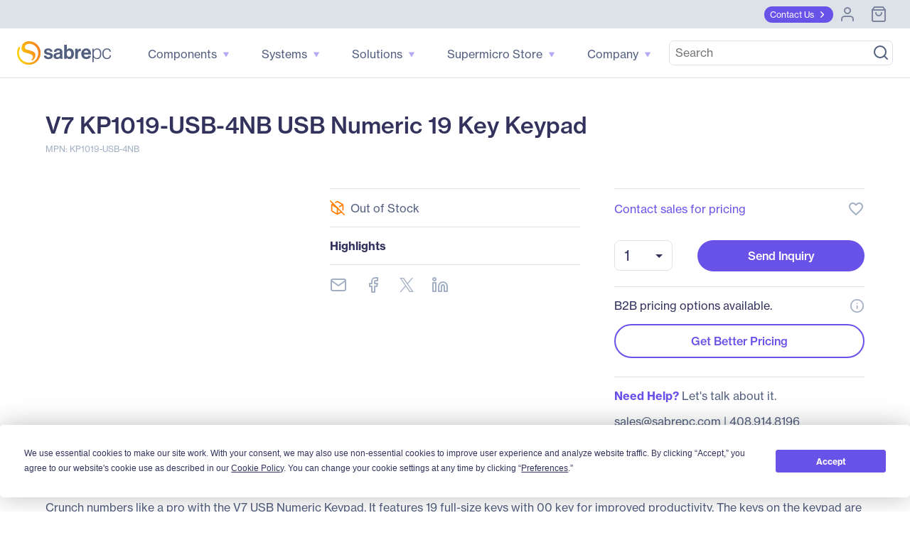

--- FILE ---
content_type: text/html; charset=utf-8
request_url: https://www.sabrepc.com/KP1019-USB-4NB-V7-S751807
body_size: 70799
content:
<!DOCTYPE html><html lang="en" data-critters-container=""><head><link rel="preconnect" href="https://use.typekit.net" crossorigin=""><link rel="preconnect" href="https://fonts.gstatic.com" crossorigin="">
        <base href="/">

        <meta charset="utf-8">
        <meta name="viewport" content="width=device-width, initial-scale=1">
        <meta name="og:type" content="website">

        <meta http-equiv="Cache-Control" content="no-cache, no-store, must-revalidate">
        <meta http-equiv="pragma" content="no-cache">
        <meta http-equiv="expires" content="-1">
        <meta name="format-detection" content="telephone=no">

        <meta name="ahrefs-site-verification" content="ac138276343000fd9a39e4075eece79ef4dad74e1fd8a78197fe63e3b90bc0fd">

        <link rel="icon" type="image/x-icon" href="favicon.ico">
        <style type="text/css">@import url("https://p.typekit.net/p.css?s=1&k=tcf1dre&ht=tk&f=39504.39505.39506.39507.39508.39509&a=83407168&app=typekit&e=css");@font-face {font-family:"neue-haas-grotesk-text";src:url("https://use.typekit.net/af/0230dd/00000000000000007735bb33/30/l?primer=7cdcb44be4a7db8877ffa5c0007b8dd865b3bbc383831fe2ea177f62257a9191&fvd=n4&v=3") format("woff2"),url("https://use.typekit.net/af/0230dd/00000000000000007735bb33/30/d?primer=7cdcb44be4a7db8877ffa5c0007b8dd865b3bbc383831fe2ea177f62257a9191&fvd=n4&v=3") format("woff"),url("https://use.typekit.net/af/0230dd/00000000000000007735bb33/30/a?primer=7cdcb44be4a7db8877ffa5c0007b8dd865b3bbc383831fe2ea177f62257a9191&fvd=n4&v=3") format("opentype");font-display:swap;font-style:normal;font-weight:400;font-stretch:normal;}@font-face {font-family:"neue-haas-grotesk-text";src:url("https://use.typekit.net/af/aed66e/00000000000000007735bb35/30/l?primer=7cdcb44be4a7db8877ffa5c0007b8dd865b3bbc383831fe2ea177f62257a9191&fvd=i4&v=3") format("woff2"),url("https://use.typekit.net/af/aed66e/00000000000000007735bb35/30/d?primer=7cdcb44be4a7db8877ffa5c0007b8dd865b3bbc383831fe2ea177f62257a9191&fvd=i4&v=3") format("woff"),url("https://use.typekit.net/af/aed66e/00000000000000007735bb35/30/a?primer=7cdcb44be4a7db8877ffa5c0007b8dd865b3bbc383831fe2ea177f62257a9191&fvd=i4&v=3") format("opentype");font-display:swap;font-style:italic;font-weight:400;font-stretch:normal;}@font-face {font-family:"neue-haas-grotesk-text";src:url("https://use.typekit.net/af/160664/00000000000000007735bb32/30/l?primer=7cdcb44be4a7db8877ffa5c0007b8dd865b3bbc383831fe2ea177f62257a9191&fvd=n5&v=3") format("woff2"),url("https://use.typekit.net/af/160664/00000000000000007735bb32/30/d?primer=7cdcb44be4a7db8877ffa5c0007b8dd865b3bbc383831fe2ea177f62257a9191&fvd=n5&v=3") format("woff"),url("https://use.typekit.net/af/160664/00000000000000007735bb32/30/a?primer=7cdcb44be4a7db8877ffa5c0007b8dd865b3bbc383831fe2ea177f62257a9191&fvd=n5&v=3") format("opentype");font-display:swap;font-style:normal;font-weight:500;font-stretch:normal;}@font-face {font-family:"neue-haas-grotesk-text";src:url("https://use.typekit.net/af/fe63ce/00000000000000007735bb4b/30/l?primer=7cdcb44be4a7db8877ffa5c0007b8dd865b3bbc383831fe2ea177f62257a9191&fvd=i5&v=3") format("woff2"),url("https://use.typekit.net/af/fe63ce/00000000000000007735bb4b/30/d?primer=7cdcb44be4a7db8877ffa5c0007b8dd865b3bbc383831fe2ea177f62257a9191&fvd=i5&v=3") format("woff"),url("https://use.typekit.net/af/fe63ce/00000000000000007735bb4b/30/a?primer=7cdcb44be4a7db8877ffa5c0007b8dd865b3bbc383831fe2ea177f62257a9191&fvd=i5&v=3") format("opentype");font-display:swap;font-style:italic;font-weight:500;font-stretch:normal;}@font-face {font-family:"neue-haas-grotesk-text";src:url("https://use.typekit.net/af/305037/00000000000000007735bb39/30/l?primer=7cdcb44be4a7db8877ffa5c0007b8dd865b3bbc383831fe2ea177f62257a9191&fvd=n7&v=3") format("woff2"),url("https://use.typekit.net/af/305037/00000000000000007735bb39/30/d?primer=7cdcb44be4a7db8877ffa5c0007b8dd865b3bbc383831fe2ea177f62257a9191&fvd=n7&v=3") format("woff"),url("https://use.typekit.net/af/305037/00000000000000007735bb39/30/a?primer=7cdcb44be4a7db8877ffa5c0007b8dd865b3bbc383831fe2ea177f62257a9191&fvd=n7&v=3") format("opentype");font-display:swap;font-style:normal;font-weight:700;font-stretch:normal;}@font-face {font-family:"neue-haas-grotesk-text";src:url("https://use.typekit.net/af/68a7c6/00000000000000007735bb3d/30/l?primer=7cdcb44be4a7db8877ffa5c0007b8dd865b3bbc383831fe2ea177f62257a9191&fvd=i7&v=3") format("woff2"),url("https://use.typekit.net/af/68a7c6/00000000000000007735bb3d/30/d?primer=7cdcb44be4a7db8877ffa5c0007b8dd865b3bbc383831fe2ea177f62257a9191&fvd=i7&v=3") format("woff"),url("https://use.typekit.net/af/68a7c6/00000000000000007735bb3d/30/a?primer=7cdcb44be4a7db8877ffa5c0007b8dd865b3bbc383831fe2ea177f62257a9191&fvd=i7&v=3") format("opentype");font-display:swap;font-style:italic;font-weight:700;font-stretch:normal;}.tk-neue-haas-grotesk-text{font-family:"neue-haas-grotesk-text",sans-serif;}</style>
        <style type="text/css">@font-face{font-family:'Material Icons';font-style:normal;font-weight:400;src:url(https://fonts.gstatic.com/s/materialicons/v145/flUhRq6tzZclQEJ-Vdg-IuiaDsNcIhQ8tQ.woff2) format('woff2');}.material-icons{font-family:'Material Icons';font-weight:normal;font-style:normal;font-size:24px;line-height:1;letter-spacing:normal;text-transform:none;display:inline-block;white-space:nowrap;word-wrap:normal;direction:ltr;-webkit-font-feature-settings:'liga';-webkit-font-smoothing:antialiased;}</style>

        <!-- Termly -->

        <script type="text/javascript" src="https://app.termly.io/resource-blocker/c9cff0f9-575c-4310-b9eb-c3b5a74c6ee2?autoBlock=off"></script>

        <!-- End Termly -->

        <!-- Stripe -->
        <script defer="" src="//js.stripe.com/v3/"></script>
        <!-- End Stripe -->
        <script async="" src="https://maps.googleapis.com/maps/api/js?key=AIzaSyBK9gGh05N4RVdxLloiPzGh-IbAMJRqC_o&amp;libraries=places&amp;language=en"></script>
        <!-- SearchSpring -->
        <script src="//cdn.searchspring.net/intellisuggest/is.min.js"></script>
        <!-- End SearchSpring -->

        <!-- Google reCAPTCHA-->
        <style>
            .grecaptcha-badge {
                visibility: hidden;
            }
        </style>
        <script defer="" src="//www.google.com/recaptcha/api.js?render=6Lfm8pkUAAAAAOooKvWwkExyMHXSoqZd4a89SZeA"></script>
        <!-- End Google reCAPTCHA-->

        <!-- Marketo Forms -->
        <script defer="" src="https://go.sabrepc.com/js/forms2/js/forms2.js"></script>
        <!-- End Marketo Forms -->

        <!-- Marketo Munchkin -->
        <script defer="" src="//munchkin.marketo.net/munchkin.js"></script>
        <!-- End Marketo Munchkin -->

        <!-- Marketo ConversionPath -->
        <!-- Marketo ConversionPath -->
        <script defer="" type="application/json" id="CP_TouchHistoryOptions">
            {
                "nameMappings": {
                    "RC_First_Channel__c": "rCFirstChannelc",
                    "RC_First_Medium__c": "rCFirstMediumc",
                    "RC_First_Source__c": "rCFirstSourcec",
                    "RC_First_Source_Detail__c": "rCFirstSourceDetailc",
                    "RC_First_Campaign__c": "rCFirstCampaignc",
                    "RC_First_Content__c": "rCFirstContentc",
                    "RC_First_Term__c": "rCFirstTermc",
                    "RC_Acquisition_Channel__c": "rCAcquisitionChannelc",
                    "RC_Acquisition_Medium__c": "rCAcquisitionMediumc",
                    "RC_Acquisition_Source__c": "rCAcquisitionSourcec",
                    "RC_Acquisition_Source_Detail__c": "rCAcquisitionSourceDetailc",
                    "RC_Acquisition_Campaign__c": "rCAcquisitionCampaignc",
                    "RC_Acquisition_Content__c": "rCAcquisitionContentc",
                    "RC_Acquisition_Term__c": "rCAcquisitionTermc",
                    "RC_Recent_Channel__c": "rCRecentChannelc",
                    "RC_Recent_Medium__c": "rCRecentMediumc",
                    "RC_Recent_Source__c": "rCRecentSourcec",
                    "RC_Recent_Source_Detail__c": "rCRecentSourceDetailc",
                    "RC_Recent_Campaign__c": "rCRecentCampaignc",
                    "RC_Recent_Content__c": "rCRecentContentc",
                    "RC_Recent_Term__c": "rCRecentTermc"
                },
                "stageMappings": {
                    "rolling": [
                        {
                            "when": "{current.query.gclid}",
                            "matches": "(.+)",
                            "set": "gCLID",
                            "to": "$1"
                        }
                    ]
                }
            }
        </script>
        <script defer="">
            window.CP_TouchHistoryOptions_nolog = true;
        </script>
        <script defer="" src="https://du4pg90j806ok.cloudfront.net/js/touch-history/dist/conversionpath-0.4.3.min.js"></script>
        <!-- End Marketo ConversionPath -->

        <!-- Marketo Clicky - See marketo.service for further impmentation -->
        <script defer="" id="teknklFormsPlus-1.0.5-util" src="https://assets.sabrepc.com/js/teknkl-formsplus-1.0.5.js"></script>
        <script defer="" id="teknklSimpleDTO-2.0.4" src="https://assets.sabrepc.com/js/teknkl-simpledto-2.0.4.js"></script>
        <!-- End Marketo Clicky -->
    <style>:root{--swiper-theme-color:#007aff}:root{--swiper-navigation-size:44px}</style><style>.mat-ripple{overflow:hidden;position:relative}.mat-ripple:not(:empty){transform:translateZ(0)}.cdk-visually-hidden{border:0;clip:rect(0 0 0 0);height:1px;margin:-1px;overflow:hidden;padding:0;position:absolute;width:1px;white-space:nowrap;outline:0;-webkit-appearance:none;-moz-appearance:none;left:0}:root{--swiper-theme-color:#007aff}:root{--swiper-navigation-size:44px}</style><link rel="stylesheet" href="styles.22581e61e4130503.css" media="print" onload="this.media='all'"><noscript><link rel="stylesheet" href="styles.22581e61e4130503.css"></noscript><style ng-app-id="ng">/*!
 * Bootstrap Grid v5.2.3 (https://getbootstrap.com/)
 * Copyright 2011-2022 The Bootstrap Authors
 * Copyright 2011-2022 Twitter, Inc.
 * Licensed under MIT (https://github.com/twbs/bootstrap/blob/main/LICENSE)
 */.container,.container-gridless,.container-half-padding,.container-padless,.container-fluid,.container-xxl,.container-xl,.container-lg,.container-md,.container-sm{--bs-gutter-x: 1.5rem;--bs-gutter-y: 0;width:100%;padding-right:calc(var(--bs-gutter-x) * .5);padding-left:calc(var(--bs-gutter-x) * .5);margin-right:auto;margin-left:auto}@media (min-width: 576px){.container-sm,.container,.container-gridless,.container-half-padding,.container-padless{max-width:540px}}@media (min-width: 768px){.container-md,.container-sm,.container,.container-gridless,.container-half-padding,.container-padless{max-width:720px}}@media (min-width: 1100px){.container-lg,.container-md,.container-sm,.container,.container-gridless,.container-half-padding,.container-padless{max-width:960px}}@media (min-width: 1200px){.container-xl,.container-lg,.container-md,.container-sm,.container,.container-gridless,.container-half-padding,.container-padless{max-width:1140px}}@media (min-width: 1400px){.container-xxl,.container-xl,.container-lg,.container-md,.container-sm,.container,.container-gridless,.container-half-padding,.container-padless{max-width:1320px}}.grid{display:grid;grid-template-rows:repeat(var(--bs-rows, 1),1fr);grid-template-columns:repeat(var(--bs-columns, 12),1fr);gap:var(--bs-gap, 1.5rem)}.grid .g-col-1{grid-column:auto/span 1}.grid .g-col-2{grid-column:auto/span 2}.grid .g-col-3{grid-column:auto/span 3}.grid .g-col-4{grid-column:auto/span 4}.grid .g-col-5{grid-column:auto/span 5}.grid .g-col-6{grid-column:auto/span 6}.grid .g-col-7{grid-column:auto/span 7}.grid .g-col-8{grid-column:auto/span 8}.grid .g-col-9{grid-column:auto/span 9}.grid .g-col-10{grid-column:auto/span 10}.grid .g-col-11{grid-column:auto/span 11}.grid .g-col-12{grid-column:auto/span 12}.grid .g-start-1{grid-column-start:1}.grid .g-start-2{grid-column-start:2}.grid .g-start-3{grid-column-start:3}.grid .g-start-4{grid-column-start:4}.grid .g-start-5{grid-column-start:5}.grid .g-start-6{grid-column-start:6}.grid .g-start-7{grid-column-start:7}.grid .g-start-8{grid-column-start:8}.grid .g-start-9{grid-column-start:9}.grid .g-start-10{grid-column-start:10}.grid .g-start-11{grid-column-start:11}@media (min-width: 576px){.grid .g-col-sm-1{grid-column:auto/span 1}.grid .g-col-sm-2{grid-column:auto/span 2}.grid .g-col-sm-3{grid-column:auto/span 3}.grid .g-col-sm-4{grid-column:auto/span 4}.grid .g-col-sm-5{grid-column:auto/span 5}.grid .g-col-sm-6{grid-column:auto/span 6}.grid .g-col-sm-7{grid-column:auto/span 7}.grid .g-col-sm-8{grid-column:auto/span 8}.grid .g-col-sm-9{grid-column:auto/span 9}.grid .g-col-sm-10{grid-column:auto/span 10}.grid .g-col-sm-11{grid-column:auto/span 11}.grid .g-col-sm-12{grid-column:auto/span 12}.grid .g-start-sm-1{grid-column-start:1}.grid .g-start-sm-2{grid-column-start:2}.grid .g-start-sm-3{grid-column-start:3}.grid .g-start-sm-4{grid-column-start:4}.grid .g-start-sm-5{grid-column-start:5}.grid .g-start-sm-6{grid-column-start:6}.grid .g-start-sm-7{grid-column-start:7}.grid .g-start-sm-8{grid-column-start:8}.grid .g-start-sm-9{grid-column-start:9}.grid .g-start-sm-10{grid-column-start:10}.grid .g-start-sm-11{grid-column-start:11}}@media (min-width: 768px){.grid .g-col-md-1{grid-column:auto/span 1}.grid .g-col-md-2{grid-column:auto/span 2}.grid .g-col-md-3{grid-column:auto/span 3}.grid .g-col-md-4{grid-column:auto/span 4}.grid .g-col-md-5{grid-column:auto/span 5}.grid .g-col-md-6{grid-column:auto/span 6}.grid .g-col-md-7{grid-column:auto/span 7}.grid .g-col-md-8{grid-column:auto/span 8}.grid .g-col-md-9{grid-column:auto/span 9}.grid .g-col-md-10{grid-column:auto/span 10}.grid .g-col-md-11{grid-column:auto/span 11}.grid .g-col-md-12{grid-column:auto/span 12}.grid .g-start-md-1{grid-column-start:1}.grid .g-start-md-2{grid-column-start:2}.grid .g-start-md-3{grid-column-start:3}.grid .g-start-md-4{grid-column-start:4}.grid .g-start-md-5{grid-column-start:5}.grid .g-start-md-6{grid-column-start:6}.grid .g-start-md-7{grid-column-start:7}.grid .g-start-md-8{grid-column-start:8}.grid .g-start-md-9{grid-column-start:9}.grid .g-start-md-10{grid-column-start:10}.grid .g-start-md-11{grid-column-start:11}}@media (min-width: 1100px){.grid .g-col-lg-1{grid-column:auto/span 1}.grid .g-col-lg-2{grid-column:auto/span 2}.grid .g-col-lg-3{grid-column:auto/span 3}.grid .g-col-lg-4{grid-column:auto/span 4}.grid .g-col-lg-5{grid-column:auto/span 5}.grid .g-col-lg-6{grid-column:auto/span 6}.grid .g-col-lg-7{grid-column:auto/span 7}.grid .g-col-lg-8{grid-column:auto/span 8}.grid .g-col-lg-9{grid-column:auto/span 9}.grid .g-col-lg-10{grid-column:auto/span 10}.grid .g-col-lg-11{grid-column:auto/span 11}.grid .g-col-lg-12{grid-column:auto/span 12}.grid .g-start-lg-1{grid-column-start:1}.grid .g-start-lg-2{grid-column-start:2}.grid .g-start-lg-3{grid-column-start:3}.grid .g-start-lg-4{grid-column-start:4}.grid .g-start-lg-5{grid-column-start:5}.grid .g-start-lg-6{grid-column-start:6}.grid .g-start-lg-7{grid-column-start:7}.grid .g-start-lg-8{grid-column-start:8}.grid .g-start-lg-9{grid-column-start:9}.grid .g-start-lg-10{grid-column-start:10}.grid .g-start-lg-11{grid-column-start:11}}@media (min-width: 1200px){.grid .g-col-xl-1{grid-column:auto/span 1}.grid .g-col-xl-2{grid-column:auto/span 2}.grid .g-col-xl-3{grid-column:auto/span 3}.grid .g-col-xl-4{grid-column:auto/span 4}.grid .g-col-xl-5{grid-column:auto/span 5}.grid .g-col-xl-6{grid-column:auto/span 6}.grid .g-col-xl-7{grid-column:auto/span 7}.grid .g-col-xl-8{grid-column:auto/span 8}.grid .g-col-xl-9{grid-column:auto/span 9}.grid .g-col-xl-10{grid-column:auto/span 10}.grid .g-col-xl-11{grid-column:auto/span 11}.grid .g-col-xl-12{grid-column:auto/span 12}.grid .g-start-xl-1{grid-column-start:1}.grid .g-start-xl-2{grid-column-start:2}.grid .g-start-xl-3{grid-column-start:3}.grid .g-start-xl-4{grid-column-start:4}.grid .g-start-xl-5{grid-column-start:5}.grid .g-start-xl-6{grid-column-start:6}.grid .g-start-xl-7{grid-column-start:7}.grid .g-start-xl-8{grid-column-start:8}.grid .g-start-xl-9{grid-column-start:9}.grid .g-start-xl-10{grid-column-start:10}.grid .g-start-xl-11{grid-column-start:11}}@media (min-width: 1400px){.grid .g-col-xxl-1{grid-column:auto/span 1}.grid .g-col-xxl-2{grid-column:auto/span 2}.grid .g-col-xxl-3{grid-column:auto/span 3}.grid .g-col-xxl-4{grid-column:auto/span 4}.grid .g-col-xxl-5{grid-column:auto/span 5}.grid .g-col-xxl-6{grid-column:auto/span 6}.grid .g-col-xxl-7{grid-column:auto/span 7}.grid .g-col-xxl-8{grid-column:auto/span 8}.grid .g-col-xxl-9{grid-column:auto/span 9}.grid .g-col-xxl-10{grid-column:auto/span 10}.grid .g-col-xxl-11{grid-column:auto/span 11}.grid .g-col-xxl-12{grid-column:auto/span 12}.grid .g-start-xxl-1{grid-column-start:1}.grid .g-start-xxl-2{grid-column-start:2}.grid .g-start-xxl-3{grid-column-start:3}.grid .g-start-xxl-4{grid-column-start:4}.grid .g-start-xxl-5{grid-column-start:5}.grid .g-start-xxl-6{grid-column-start:6}.grid .g-start-xxl-7{grid-column-start:7}.grid .g-start-xxl-8{grid-column-start:8}.grid .g-start-xxl-9{grid-column-start:9}.grid .g-start-xxl-10{grid-column-start:10}.grid .g-start-xxl-11{grid-column-start:11}}@media (min-width: 576px){.d-sm-inline{display:inline!important}.d-sm-inline-block{display:inline-block!important}.d-sm-block{display:block!important}.d-sm-grid{display:grid!important}.d-sm-table{display:table!important}.d-sm-table-row{display:table-row!important}.d-sm-table-cell{display:table-cell!important}.d-sm-flex{display:flex!important}.d-sm-inline-flex{display:inline-flex!important}.d-sm-none{display:none!important}.flex-sm-fill{flex:1 1 auto!important}.flex-sm-row{flex-direction:row!important}.flex-sm-column{flex-direction:column!important}.flex-sm-row-reverse{flex-direction:row-reverse!important}.flex-sm-column-reverse{flex-direction:column-reverse!important}.flex-sm-grow-0{flex-grow:0!important}.flex-sm-grow-1{flex-grow:1!important}.flex-sm-shrink-0{flex-shrink:0!important}.flex-sm-shrink-1{flex-shrink:1!important}.flex-sm-wrap{flex-wrap:wrap!important}.flex-sm-nowrap{flex-wrap:nowrap!important}.flex-sm-wrap-reverse{flex-wrap:wrap-reverse!important}.justify-content-sm-start{justify-content:flex-start!important}.justify-content-sm-end{justify-content:flex-end!important}.justify-content-sm-center{justify-content:center!important}.justify-content-sm-between{justify-content:space-between!important}.justify-content-sm-around{justify-content:space-around!important}.justify-content-sm-evenly{justify-content:space-evenly!important}.align-items-sm-start{align-items:flex-start!important}.align-items-sm-end{align-items:flex-end!important}.align-items-sm-center{align-items:center!important}.align-items-sm-baseline{align-items:baseline!important}.align-items-sm-stretch{align-items:stretch!important}.align-content-sm-start{align-content:flex-start!important}.align-content-sm-end{align-content:flex-end!important}.align-content-sm-center{align-content:center!important}.align-content-sm-between{align-content:space-between!important}.align-content-sm-around{align-content:space-around!important}.align-content-sm-stretch{align-content:stretch!important}.align-self-sm-auto{align-self:auto!important}.align-self-sm-start{align-self:flex-start!important}.align-self-sm-end{align-self:flex-end!important}.align-self-sm-center{align-self:center!important}.align-self-sm-baseline{align-self:baseline!important}.align-self-sm-stretch{align-self:stretch!important}.order-sm-first{order:-1!important}.order-sm-0{order:0!important}.order-sm-1{order:1!important}.order-sm-2{order:2!important}.order-sm-3{order:3!important}.order-sm-4{order:4!important}.order-sm-5{order:5!important}.order-sm-last{order:6!important}.m-sm-0{margin:0!important}.m-sm-1{margin:.25rem!important}.m-sm-2{margin:.5rem!important}.m-sm-3{margin:1rem!important}.m-sm-4{margin:1.5rem!important}.m-sm-5{margin:3rem!important}.m-sm-auto{margin:auto!important}.mx-sm-0{margin-right:0!important;margin-left:0!important}.mx-sm-1{margin-right:.25rem!important;margin-left:.25rem!important}.mx-sm-2{margin-right:.5rem!important;margin-left:.5rem!important}.mx-sm-3{margin-right:1rem!important;margin-left:1rem!important}.mx-sm-4{margin-right:1.5rem!important;margin-left:1.5rem!important}.mx-sm-5{margin-right:3rem!important;margin-left:3rem!important}.mx-sm-auto{margin-right:auto!important;margin-left:auto!important}.my-sm-0{margin-top:0!important;margin-bottom:0!important}.my-sm-1{margin-top:.25rem!important;margin-bottom:.25rem!important}.my-sm-2{margin-top:.5rem!important;margin-bottom:.5rem!important}.my-sm-3{margin-top:1rem!important;margin-bottom:1rem!important}.my-sm-4{margin-top:1.5rem!important;margin-bottom:1.5rem!important}.my-sm-5{margin-top:3rem!important;margin-bottom:3rem!important}.my-sm-auto{margin-top:auto!important;margin-bottom:auto!important}.mt-sm-0{margin-top:0!important}.mt-sm-1{margin-top:.25rem!important}.mt-sm-2{margin-top:.5rem!important}.mt-sm-3{margin-top:1rem!important}.mt-sm-4{margin-top:1.5rem!important}.mt-sm-5{margin-top:3rem!important}.mt-sm-auto{margin-top:auto!important}.me-sm-0{margin-right:0!important}.me-sm-1{margin-right:.25rem!important}.me-sm-2{margin-right:.5rem!important}.me-sm-3{margin-right:1rem!important}.me-sm-4{margin-right:1.5rem!important}.me-sm-5{margin-right:3rem!important}.me-sm-auto{margin-right:auto!important}.mb-sm-0{margin-bottom:0!important}.mb-sm-1{margin-bottom:.25rem!important}.mb-sm-2{margin-bottom:.5rem!important}.mb-sm-3{margin-bottom:1rem!important}.mb-sm-4{margin-bottom:1.5rem!important}.mb-sm-5{margin-bottom:3rem!important}.mb-sm-auto{margin-bottom:auto!important}.ms-sm-0{margin-left:0!important}.ms-sm-1{margin-left:.25rem!important}.ms-sm-2{margin-left:.5rem!important}.ms-sm-3{margin-left:1rem!important}.ms-sm-4{margin-left:1.5rem!important}.ms-sm-5{margin-left:3rem!important}.ms-sm-auto{margin-left:auto!important}.p-sm-0{padding:0!important}.p-sm-1{padding:.25rem!important}.p-sm-2{padding:.5rem!important}.p-sm-3{padding:1rem!important}.p-sm-4{padding:1.5rem!important}.p-sm-5{padding:3rem!important}.px-sm-0{padding-right:0!important;padding-left:0!important}.px-sm-1{padding-right:.25rem!important;padding-left:.25rem!important}.px-sm-2{padding-right:.5rem!important;padding-left:.5rem!important}.px-sm-3{padding-right:1rem!important;padding-left:1rem!important}.px-sm-4{padding-right:1.5rem!important;padding-left:1.5rem!important}.px-sm-5{padding-right:3rem!important;padding-left:3rem!important}.py-sm-0{padding-top:0!important;padding-bottom:0!important}.py-sm-1{padding-top:.25rem!important;padding-bottom:.25rem!important}.py-sm-2{padding-top:.5rem!important;padding-bottom:.5rem!important}.py-sm-3{padding-top:1rem!important;padding-bottom:1rem!important}.py-sm-4{padding-top:1.5rem!important;padding-bottom:1.5rem!important}.py-sm-5{padding-top:3rem!important;padding-bottom:3rem!important}.pt-sm-0{padding-top:0!important}.pt-sm-1{padding-top:.25rem!important}.pt-sm-2{padding-top:.5rem!important}.pt-sm-3{padding-top:1rem!important}.pt-sm-4{padding-top:1.5rem!important}.pt-sm-5{padding-top:3rem!important}.pe-sm-0{padding-right:0!important}.pe-sm-1{padding-right:.25rem!important}.pe-sm-2{padding-right:.5rem!important}.pe-sm-3{padding-right:1rem!important}.pe-sm-4{padding-right:1.5rem!important}.pe-sm-5{padding-right:3rem!important}.pb-sm-0{padding-bottom:0!important}.pb-sm-1{padding-bottom:.25rem!important}.pb-sm-2{padding-bottom:.5rem!important}.pb-sm-3{padding-bottom:1rem!important}.pb-sm-4{padding-bottom:1.5rem!important}.pb-sm-5{padding-bottom:3rem!important}.ps-sm-0{padding-left:0!important}.ps-sm-1{padding-left:.25rem!important}.ps-sm-2{padding-left:.5rem!important}.ps-sm-3{padding-left:1rem!important}.ps-sm-4{padding-left:1.5rem!important}.ps-sm-5{padding-left:3rem!important}}@media (min-width: 768px){.d-md-inline{display:inline!important}.d-md-inline-block{display:inline-block!important}.d-md-block{display:block!important}.d-md-grid{display:grid!important}.d-md-table{display:table!important}.d-md-table-row{display:table-row!important}.d-md-table-cell{display:table-cell!important}.d-md-flex{display:flex!important}.d-md-inline-flex{display:inline-flex!important}.d-md-none{display:none!important}.flex-md-fill{flex:1 1 auto!important}.flex-md-row{flex-direction:row!important}.flex-md-column{flex-direction:column!important}.flex-md-row-reverse{flex-direction:row-reverse!important}.flex-md-column-reverse{flex-direction:column-reverse!important}.flex-md-grow-0{flex-grow:0!important}.flex-md-grow-1{flex-grow:1!important}.flex-md-shrink-0{flex-shrink:0!important}.flex-md-shrink-1{flex-shrink:1!important}.flex-md-wrap{flex-wrap:wrap!important}.flex-md-nowrap{flex-wrap:nowrap!important}.flex-md-wrap-reverse{flex-wrap:wrap-reverse!important}.justify-content-md-start{justify-content:flex-start!important}.justify-content-md-end{justify-content:flex-end!important}.justify-content-md-center{justify-content:center!important}.justify-content-md-between{justify-content:space-between!important}.justify-content-md-around{justify-content:space-around!important}.justify-content-md-evenly{justify-content:space-evenly!important}.align-items-md-start{align-items:flex-start!important}.align-items-md-end{align-items:flex-end!important}.align-items-md-center{align-items:center!important}.align-items-md-baseline{align-items:baseline!important}.align-items-md-stretch{align-items:stretch!important}.align-content-md-start{align-content:flex-start!important}.align-content-md-end{align-content:flex-end!important}.align-content-md-center{align-content:center!important}.align-content-md-between{align-content:space-between!important}.align-content-md-around{align-content:space-around!important}.align-content-md-stretch{align-content:stretch!important}.align-self-md-auto{align-self:auto!important}.align-self-md-start{align-self:flex-start!important}.align-self-md-end{align-self:flex-end!important}.align-self-md-center{align-self:center!important}.align-self-md-baseline{align-self:baseline!important}.align-self-md-stretch{align-self:stretch!important}.order-md-first{order:-1!important}.order-md-0{order:0!important}.order-md-1{order:1!important}.order-md-2{order:2!important}.order-md-3{order:3!important}.order-md-4{order:4!important}.order-md-5{order:5!important}.order-md-last{order:6!important}.m-md-0{margin:0!important}.m-md-1{margin:.25rem!important}.m-md-2{margin:.5rem!important}.m-md-3{margin:1rem!important}.m-md-4{margin:1.5rem!important}.m-md-5{margin:3rem!important}.m-md-auto{margin:auto!important}.mx-md-0{margin-right:0!important;margin-left:0!important}.mx-md-1{margin-right:.25rem!important;margin-left:.25rem!important}.mx-md-2{margin-right:.5rem!important;margin-left:.5rem!important}.mx-md-3{margin-right:1rem!important;margin-left:1rem!important}.mx-md-4{margin-right:1.5rem!important;margin-left:1.5rem!important}.mx-md-5{margin-right:3rem!important;margin-left:3rem!important}.mx-md-auto{margin-right:auto!important;margin-left:auto!important}.my-md-0{margin-top:0!important;margin-bottom:0!important}.my-md-1{margin-top:.25rem!important;margin-bottom:.25rem!important}.my-md-2{margin-top:.5rem!important;margin-bottom:.5rem!important}.my-md-3{margin-top:1rem!important;margin-bottom:1rem!important}.my-md-4{margin-top:1.5rem!important;margin-bottom:1.5rem!important}.my-md-5{margin-top:3rem!important;margin-bottom:3rem!important}.my-md-auto{margin-top:auto!important;margin-bottom:auto!important}.mt-md-0{margin-top:0!important}.mt-md-1{margin-top:.25rem!important}.mt-md-2{margin-top:.5rem!important}.mt-md-3{margin-top:1rem!important}.mt-md-4{margin-top:1.5rem!important}.mt-md-5{margin-top:3rem!important}.mt-md-auto{margin-top:auto!important}.me-md-0{margin-right:0!important}.me-md-1{margin-right:.25rem!important}.me-md-2{margin-right:.5rem!important}.me-md-3{margin-right:1rem!important}.me-md-4{margin-right:1.5rem!important}.me-md-5{margin-right:3rem!important}.me-md-auto{margin-right:auto!important}.mb-md-0{margin-bottom:0!important}.mb-md-1{margin-bottom:.25rem!important}.mb-md-2{margin-bottom:.5rem!important}.mb-md-3{margin-bottom:1rem!important}.mb-md-4{margin-bottom:1.5rem!important}.mb-md-5{margin-bottom:3rem!important}.mb-md-auto{margin-bottom:auto!important}.ms-md-0{margin-left:0!important}.ms-md-1{margin-left:.25rem!important}.ms-md-2{margin-left:.5rem!important}.ms-md-3{margin-left:1rem!important}.ms-md-4{margin-left:1.5rem!important}.ms-md-5{margin-left:3rem!important}.ms-md-auto{margin-left:auto!important}.p-md-0{padding:0!important}.p-md-1{padding:.25rem!important}.p-md-2{padding:.5rem!important}.p-md-3{padding:1rem!important}.p-md-4{padding:1.5rem!important}.p-md-5{padding:3rem!important}.px-md-0{padding-right:0!important;padding-left:0!important}.px-md-1{padding-right:.25rem!important;padding-left:.25rem!important}.px-md-2{padding-right:.5rem!important;padding-left:.5rem!important}.px-md-3{padding-right:1rem!important;padding-left:1rem!important}.px-md-4{padding-right:1.5rem!important;padding-left:1.5rem!important}.px-md-5{padding-right:3rem!important;padding-left:3rem!important}.py-md-0{padding-top:0!important;padding-bottom:0!important}.py-md-1{padding-top:.25rem!important;padding-bottom:.25rem!important}.py-md-2{padding-top:.5rem!important;padding-bottom:.5rem!important}.py-md-3{padding-top:1rem!important;padding-bottom:1rem!important}.py-md-4{padding-top:1.5rem!important;padding-bottom:1.5rem!important}.py-md-5{padding-top:3rem!important;padding-bottom:3rem!important}.pt-md-0{padding-top:0!important}.pt-md-1{padding-top:.25rem!important}.pt-md-2{padding-top:.5rem!important}.pt-md-3{padding-top:1rem!important}.pt-md-4{padding-top:1.5rem!important}.pt-md-5{padding-top:3rem!important}.pe-md-0{padding-right:0!important}.pe-md-1{padding-right:.25rem!important}.pe-md-2{padding-right:.5rem!important}.pe-md-3{padding-right:1rem!important}.pe-md-4{padding-right:1.5rem!important}.pe-md-5{padding-right:3rem!important}.pb-md-0{padding-bottom:0!important}.pb-md-1{padding-bottom:.25rem!important}.pb-md-2{padding-bottom:.5rem!important}.pb-md-3{padding-bottom:1rem!important}.pb-md-4{padding-bottom:1.5rem!important}.pb-md-5{padding-bottom:3rem!important}.ps-md-0{padding-left:0!important}.ps-md-1{padding-left:.25rem!important}.ps-md-2{padding-left:.5rem!important}.ps-md-3{padding-left:1rem!important}.ps-md-4{padding-left:1.5rem!important}.ps-md-5{padding-left:3rem!important}}@media (min-width: 1100px){.d-lg-inline{display:inline!important}.d-lg-inline-block{display:inline-block!important}.d-lg-block{display:block!important}.d-lg-grid{display:grid!important}.d-lg-table{display:table!important}.d-lg-table-row{display:table-row!important}.d-lg-table-cell{display:table-cell!important}.d-lg-flex{display:flex!important}.d-lg-inline-flex{display:inline-flex!important}.d-lg-none{display:none!important}.flex-lg-fill{flex:1 1 auto!important}.flex-lg-row{flex-direction:row!important}.flex-lg-column{flex-direction:column!important}.flex-lg-row-reverse{flex-direction:row-reverse!important}.flex-lg-column-reverse{flex-direction:column-reverse!important}.flex-lg-grow-0{flex-grow:0!important}.flex-lg-grow-1{flex-grow:1!important}.flex-lg-shrink-0{flex-shrink:0!important}.flex-lg-shrink-1{flex-shrink:1!important}.flex-lg-wrap{flex-wrap:wrap!important}.flex-lg-nowrap{flex-wrap:nowrap!important}.flex-lg-wrap-reverse{flex-wrap:wrap-reverse!important}.justify-content-lg-start{justify-content:flex-start!important}.justify-content-lg-end{justify-content:flex-end!important}.justify-content-lg-center{justify-content:center!important}.justify-content-lg-between{justify-content:space-between!important}.justify-content-lg-around{justify-content:space-around!important}.justify-content-lg-evenly{justify-content:space-evenly!important}.align-items-lg-start{align-items:flex-start!important}.align-items-lg-end{align-items:flex-end!important}.align-items-lg-center{align-items:center!important}.align-items-lg-baseline{align-items:baseline!important}.align-items-lg-stretch{align-items:stretch!important}.align-content-lg-start{align-content:flex-start!important}.align-content-lg-end{align-content:flex-end!important}.align-content-lg-center{align-content:center!important}.align-content-lg-between{align-content:space-between!important}.align-content-lg-around{align-content:space-around!important}.align-content-lg-stretch{align-content:stretch!important}.align-self-lg-auto{align-self:auto!important}.align-self-lg-start{align-self:flex-start!important}.align-self-lg-end{align-self:flex-end!important}.align-self-lg-center{align-self:center!important}.align-self-lg-baseline{align-self:baseline!important}.align-self-lg-stretch{align-self:stretch!important}.order-lg-first{order:-1!important}.order-lg-0{order:0!important}.order-lg-1{order:1!important}.order-lg-2{order:2!important}.order-lg-3{order:3!important}.order-lg-4{order:4!important}.order-lg-5{order:5!important}.order-lg-last{order:6!important}.m-lg-0{margin:0!important}.m-lg-1{margin:.25rem!important}.m-lg-2{margin:.5rem!important}.m-lg-3{margin:1rem!important}.m-lg-4{margin:1.5rem!important}.m-lg-5{margin:3rem!important}.m-lg-auto{margin:auto!important}.mx-lg-0{margin-right:0!important;margin-left:0!important}.mx-lg-1{margin-right:.25rem!important;margin-left:.25rem!important}.mx-lg-2{margin-right:.5rem!important;margin-left:.5rem!important}.mx-lg-3{margin-right:1rem!important;margin-left:1rem!important}.mx-lg-4{margin-right:1.5rem!important;margin-left:1.5rem!important}.mx-lg-5{margin-right:3rem!important;margin-left:3rem!important}.mx-lg-auto{margin-right:auto!important;margin-left:auto!important}.my-lg-0{margin-top:0!important;margin-bottom:0!important}.my-lg-1{margin-top:.25rem!important;margin-bottom:.25rem!important}.my-lg-2{margin-top:.5rem!important;margin-bottom:.5rem!important}.my-lg-3{margin-top:1rem!important;margin-bottom:1rem!important}.my-lg-4{margin-top:1.5rem!important;margin-bottom:1.5rem!important}.my-lg-5{margin-top:3rem!important;margin-bottom:3rem!important}.my-lg-auto{margin-top:auto!important;margin-bottom:auto!important}.mt-lg-0{margin-top:0!important}.mt-lg-1{margin-top:.25rem!important}.mt-lg-2{margin-top:.5rem!important}.mt-lg-3{margin-top:1rem!important}.mt-lg-4{margin-top:1.5rem!important}.mt-lg-5{margin-top:3rem!important}.mt-lg-auto{margin-top:auto!important}.me-lg-0{margin-right:0!important}.me-lg-1{margin-right:.25rem!important}.me-lg-2{margin-right:.5rem!important}.me-lg-3{margin-right:1rem!important}.me-lg-4{margin-right:1.5rem!important}.me-lg-5{margin-right:3rem!important}.me-lg-auto{margin-right:auto!important}.mb-lg-0{margin-bottom:0!important}.mb-lg-1{margin-bottom:.25rem!important}.mb-lg-2{margin-bottom:.5rem!important}.mb-lg-3{margin-bottom:1rem!important}.mb-lg-4{margin-bottom:1.5rem!important}.mb-lg-5{margin-bottom:3rem!important}.mb-lg-auto{margin-bottom:auto!important}.ms-lg-0{margin-left:0!important}.ms-lg-1{margin-left:.25rem!important}.ms-lg-2{margin-left:.5rem!important}.ms-lg-3{margin-left:1rem!important}.ms-lg-4{margin-left:1.5rem!important}.ms-lg-5{margin-left:3rem!important}.ms-lg-auto{margin-left:auto!important}.p-lg-0{padding:0!important}.p-lg-1{padding:.25rem!important}.p-lg-2{padding:.5rem!important}.p-lg-3{padding:1rem!important}.p-lg-4{padding:1.5rem!important}.p-lg-5{padding:3rem!important}.px-lg-0{padding-right:0!important;padding-left:0!important}.px-lg-1{padding-right:.25rem!important;padding-left:.25rem!important}.px-lg-2{padding-right:.5rem!important;padding-left:.5rem!important}.px-lg-3{padding-right:1rem!important;padding-left:1rem!important}.px-lg-4{padding-right:1.5rem!important;padding-left:1.5rem!important}.px-lg-5{padding-right:3rem!important;padding-left:3rem!important}.py-lg-0{padding-top:0!important;padding-bottom:0!important}.py-lg-1{padding-top:.25rem!important;padding-bottom:.25rem!important}.py-lg-2{padding-top:.5rem!important;padding-bottom:.5rem!important}.py-lg-3{padding-top:1rem!important;padding-bottom:1rem!important}.py-lg-4{padding-top:1.5rem!important;padding-bottom:1.5rem!important}.py-lg-5{padding-top:3rem!important;padding-bottom:3rem!important}.pt-lg-0{padding-top:0!important}.pt-lg-1{padding-top:.25rem!important}.pt-lg-2{padding-top:.5rem!important}.pt-lg-3{padding-top:1rem!important}.pt-lg-4{padding-top:1.5rem!important}.pt-lg-5{padding-top:3rem!important}.pe-lg-0{padding-right:0!important}.pe-lg-1{padding-right:.25rem!important}.pe-lg-2{padding-right:.5rem!important}.pe-lg-3{padding-right:1rem!important}.pe-lg-4{padding-right:1.5rem!important}.pe-lg-5{padding-right:3rem!important}.pb-lg-0{padding-bottom:0!important}.pb-lg-1{padding-bottom:.25rem!important}.pb-lg-2{padding-bottom:.5rem!important}.pb-lg-3{padding-bottom:1rem!important}.pb-lg-4{padding-bottom:1.5rem!important}.pb-lg-5{padding-bottom:3rem!important}.ps-lg-0{padding-left:0!important}.ps-lg-1{padding-left:.25rem!important}.ps-lg-2{padding-left:.5rem!important}.ps-lg-3{padding-left:1rem!important}.ps-lg-4{padding-left:1.5rem!important}.ps-lg-5{padding-left:3rem!important}}@media (min-width: 1200px){.d-xl-inline{display:inline!important}.d-xl-inline-block{display:inline-block!important}.d-xl-block{display:block!important}.d-xl-grid{display:grid!important}.d-xl-table{display:table!important}.d-xl-table-row{display:table-row!important}.d-xl-table-cell{display:table-cell!important}.d-xl-flex{display:flex!important}.d-xl-inline-flex{display:inline-flex!important}.d-xl-none{display:none!important}.flex-xl-fill{flex:1 1 auto!important}.flex-xl-row{flex-direction:row!important}.flex-xl-column{flex-direction:column!important}.flex-xl-row-reverse{flex-direction:row-reverse!important}.flex-xl-column-reverse{flex-direction:column-reverse!important}.flex-xl-grow-0{flex-grow:0!important}.flex-xl-grow-1{flex-grow:1!important}.flex-xl-shrink-0{flex-shrink:0!important}.flex-xl-shrink-1{flex-shrink:1!important}.flex-xl-wrap{flex-wrap:wrap!important}.flex-xl-nowrap{flex-wrap:nowrap!important}.flex-xl-wrap-reverse{flex-wrap:wrap-reverse!important}.justify-content-xl-start{justify-content:flex-start!important}.justify-content-xl-end{justify-content:flex-end!important}.justify-content-xl-center{justify-content:center!important}.justify-content-xl-between{justify-content:space-between!important}.justify-content-xl-around{justify-content:space-around!important}.justify-content-xl-evenly{justify-content:space-evenly!important}.align-items-xl-start{align-items:flex-start!important}.align-items-xl-end{align-items:flex-end!important}.align-items-xl-center{align-items:center!important}.align-items-xl-baseline{align-items:baseline!important}.align-items-xl-stretch{align-items:stretch!important}.align-content-xl-start{align-content:flex-start!important}.align-content-xl-end{align-content:flex-end!important}.align-content-xl-center{align-content:center!important}.align-content-xl-between{align-content:space-between!important}.align-content-xl-around{align-content:space-around!important}.align-content-xl-stretch{align-content:stretch!important}.align-self-xl-auto{align-self:auto!important}.align-self-xl-start{align-self:flex-start!important}.align-self-xl-end{align-self:flex-end!important}.align-self-xl-center{align-self:center!important}.align-self-xl-baseline{align-self:baseline!important}.align-self-xl-stretch{align-self:stretch!important}.order-xl-first{order:-1!important}.order-xl-0{order:0!important}.order-xl-1{order:1!important}.order-xl-2{order:2!important}.order-xl-3{order:3!important}.order-xl-4{order:4!important}.order-xl-5{order:5!important}.order-xl-last{order:6!important}.m-xl-0{margin:0!important}.m-xl-1{margin:.25rem!important}.m-xl-2{margin:.5rem!important}.m-xl-3{margin:1rem!important}.m-xl-4{margin:1.5rem!important}.m-xl-5{margin:3rem!important}.m-xl-auto{margin:auto!important}.mx-xl-0{margin-right:0!important;margin-left:0!important}.mx-xl-1{margin-right:.25rem!important;margin-left:.25rem!important}.mx-xl-2{margin-right:.5rem!important;margin-left:.5rem!important}.mx-xl-3{margin-right:1rem!important;margin-left:1rem!important}.mx-xl-4{margin-right:1.5rem!important;margin-left:1.5rem!important}.mx-xl-5{margin-right:3rem!important;margin-left:3rem!important}.mx-xl-auto{margin-right:auto!important;margin-left:auto!important}.my-xl-0{margin-top:0!important;margin-bottom:0!important}.my-xl-1{margin-top:.25rem!important;margin-bottom:.25rem!important}.my-xl-2{margin-top:.5rem!important;margin-bottom:.5rem!important}.my-xl-3{margin-top:1rem!important;margin-bottom:1rem!important}.my-xl-4{margin-top:1.5rem!important;margin-bottom:1.5rem!important}.my-xl-5{margin-top:3rem!important;margin-bottom:3rem!important}.my-xl-auto{margin-top:auto!important;margin-bottom:auto!important}.mt-xl-0{margin-top:0!important}.mt-xl-1{margin-top:.25rem!important}.mt-xl-2{margin-top:.5rem!important}.mt-xl-3{margin-top:1rem!important}.mt-xl-4{margin-top:1.5rem!important}.mt-xl-5{margin-top:3rem!important}.mt-xl-auto{margin-top:auto!important}.me-xl-0{margin-right:0!important}.me-xl-1{margin-right:.25rem!important}.me-xl-2{margin-right:.5rem!important}.me-xl-3{margin-right:1rem!important}.me-xl-4{margin-right:1.5rem!important}.me-xl-5{margin-right:3rem!important}.me-xl-auto{margin-right:auto!important}.mb-xl-0{margin-bottom:0!important}.mb-xl-1{margin-bottom:.25rem!important}.mb-xl-2{margin-bottom:.5rem!important}.mb-xl-3{margin-bottom:1rem!important}.mb-xl-4{margin-bottom:1.5rem!important}.mb-xl-5{margin-bottom:3rem!important}.mb-xl-auto{margin-bottom:auto!important}.ms-xl-0{margin-left:0!important}.ms-xl-1{margin-left:.25rem!important}.ms-xl-2{margin-left:.5rem!important}.ms-xl-3{margin-left:1rem!important}.ms-xl-4{margin-left:1.5rem!important}.ms-xl-5{margin-left:3rem!important}.ms-xl-auto{margin-left:auto!important}.p-xl-0{padding:0!important}.p-xl-1{padding:.25rem!important}.p-xl-2{padding:.5rem!important}.p-xl-3{padding:1rem!important}.p-xl-4{padding:1.5rem!important}.p-xl-5{padding:3rem!important}.px-xl-0{padding-right:0!important;padding-left:0!important}.px-xl-1{padding-right:.25rem!important;padding-left:.25rem!important}.px-xl-2{padding-right:.5rem!important;padding-left:.5rem!important}.px-xl-3{padding-right:1rem!important;padding-left:1rem!important}.px-xl-4{padding-right:1.5rem!important;padding-left:1.5rem!important}.px-xl-5{padding-right:3rem!important;padding-left:3rem!important}.py-xl-0{padding-top:0!important;padding-bottom:0!important}.py-xl-1{padding-top:.25rem!important;padding-bottom:.25rem!important}.py-xl-2{padding-top:.5rem!important;padding-bottom:.5rem!important}.py-xl-3{padding-top:1rem!important;padding-bottom:1rem!important}.py-xl-4{padding-top:1.5rem!important;padding-bottom:1.5rem!important}.py-xl-5{padding-top:3rem!important;padding-bottom:3rem!important}.pt-xl-0{padding-top:0!important}.pt-xl-1{padding-top:.25rem!important}.pt-xl-2{padding-top:.5rem!important}.pt-xl-3{padding-top:1rem!important}.pt-xl-4{padding-top:1.5rem!important}.pt-xl-5{padding-top:3rem!important}.pe-xl-0{padding-right:0!important}.pe-xl-1{padding-right:.25rem!important}.pe-xl-2{padding-right:.5rem!important}.pe-xl-3{padding-right:1rem!important}.pe-xl-4{padding-right:1.5rem!important}.pe-xl-5{padding-right:3rem!important}.pb-xl-0{padding-bottom:0!important}.pb-xl-1{padding-bottom:.25rem!important}.pb-xl-2{padding-bottom:.5rem!important}.pb-xl-3{padding-bottom:1rem!important}.pb-xl-4{padding-bottom:1.5rem!important}.pb-xl-5{padding-bottom:3rem!important}.ps-xl-0{padding-left:0!important}.ps-xl-1{padding-left:.25rem!important}.ps-xl-2{padding-left:.5rem!important}.ps-xl-3{padding-left:1rem!important}.ps-xl-4{padding-left:1.5rem!important}.ps-xl-5{padding-left:3rem!important}}@media (min-width: 1400px){.d-xxl-inline{display:inline!important}.d-xxl-inline-block{display:inline-block!important}.d-xxl-block{display:block!important}.d-xxl-grid{display:grid!important}.d-xxl-table{display:table!important}.d-xxl-table-row{display:table-row!important}.d-xxl-table-cell{display:table-cell!important}.d-xxl-flex{display:flex!important}.d-xxl-inline-flex{display:inline-flex!important}.d-xxl-none{display:none!important}.flex-xxl-fill{flex:1 1 auto!important}.flex-xxl-row{flex-direction:row!important}.flex-xxl-column{flex-direction:column!important}.flex-xxl-row-reverse{flex-direction:row-reverse!important}.flex-xxl-column-reverse{flex-direction:column-reverse!important}.flex-xxl-grow-0{flex-grow:0!important}.flex-xxl-grow-1{flex-grow:1!important}.flex-xxl-shrink-0{flex-shrink:0!important}.flex-xxl-shrink-1{flex-shrink:1!important}.flex-xxl-wrap{flex-wrap:wrap!important}.flex-xxl-nowrap{flex-wrap:nowrap!important}.flex-xxl-wrap-reverse{flex-wrap:wrap-reverse!important}.justify-content-xxl-start{justify-content:flex-start!important}.justify-content-xxl-end{justify-content:flex-end!important}.justify-content-xxl-center{justify-content:center!important}.justify-content-xxl-between{justify-content:space-between!important}.justify-content-xxl-around{justify-content:space-around!important}.justify-content-xxl-evenly{justify-content:space-evenly!important}.align-items-xxl-start{align-items:flex-start!important}.align-items-xxl-end{align-items:flex-end!important}.align-items-xxl-center{align-items:center!important}.align-items-xxl-baseline{align-items:baseline!important}.align-items-xxl-stretch{align-items:stretch!important}.align-content-xxl-start{align-content:flex-start!important}.align-content-xxl-end{align-content:flex-end!important}.align-content-xxl-center{align-content:center!important}.align-content-xxl-between{align-content:space-between!important}.align-content-xxl-around{align-content:space-around!important}.align-content-xxl-stretch{align-content:stretch!important}.align-self-xxl-auto{align-self:auto!important}.align-self-xxl-start{align-self:flex-start!important}.align-self-xxl-end{align-self:flex-end!important}.align-self-xxl-center{align-self:center!important}.align-self-xxl-baseline{align-self:baseline!important}.align-self-xxl-stretch{align-self:stretch!important}.order-xxl-first{order:-1!important}.order-xxl-0{order:0!important}.order-xxl-1{order:1!important}.order-xxl-2{order:2!important}.order-xxl-3{order:3!important}.order-xxl-4{order:4!important}.order-xxl-5{order:5!important}.order-xxl-last{order:6!important}.m-xxl-0{margin:0!important}.m-xxl-1{margin:.25rem!important}.m-xxl-2{margin:.5rem!important}.m-xxl-3{margin:1rem!important}.m-xxl-4{margin:1.5rem!important}.m-xxl-5{margin:3rem!important}.m-xxl-auto{margin:auto!important}.mx-xxl-0{margin-right:0!important;margin-left:0!important}.mx-xxl-1{margin-right:.25rem!important;margin-left:.25rem!important}.mx-xxl-2{margin-right:.5rem!important;margin-left:.5rem!important}.mx-xxl-3{margin-right:1rem!important;margin-left:1rem!important}.mx-xxl-4{margin-right:1.5rem!important;margin-left:1.5rem!important}.mx-xxl-5{margin-right:3rem!important;margin-left:3rem!important}.mx-xxl-auto{margin-right:auto!important;margin-left:auto!important}.my-xxl-0{margin-top:0!important;margin-bottom:0!important}.my-xxl-1{margin-top:.25rem!important;margin-bottom:.25rem!important}.my-xxl-2{margin-top:.5rem!important;margin-bottom:.5rem!important}.my-xxl-3{margin-top:1rem!important;margin-bottom:1rem!important}.my-xxl-4{margin-top:1.5rem!important;margin-bottom:1.5rem!important}.my-xxl-5{margin-top:3rem!important;margin-bottom:3rem!important}.my-xxl-auto{margin-top:auto!important;margin-bottom:auto!important}.mt-xxl-0{margin-top:0!important}.mt-xxl-1{margin-top:.25rem!important}.mt-xxl-2{margin-top:.5rem!important}.mt-xxl-3{margin-top:1rem!important}.mt-xxl-4{margin-top:1.5rem!important}.mt-xxl-5{margin-top:3rem!important}.mt-xxl-auto{margin-top:auto!important}.me-xxl-0{margin-right:0!important}.me-xxl-1{margin-right:.25rem!important}.me-xxl-2{margin-right:.5rem!important}.me-xxl-3{margin-right:1rem!important}.me-xxl-4{margin-right:1.5rem!important}.me-xxl-5{margin-right:3rem!important}.me-xxl-auto{margin-right:auto!important}.mb-xxl-0{margin-bottom:0!important}.mb-xxl-1{margin-bottom:.25rem!important}.mb-xxl-2{margin-bottom:.5rem!important}.mb-xxl-3{margin-bottom:1rem!important}.mb-xxl-4{margin-bottom:1.5rem!important}.mb-xxl-5{margin-bottom:3rem!important}.mb-xxl-auto{margin-bottom:auto!important}.ms-xxl-0{margin-left:0!important}.ms-xxl-1{margin-left:.25rem!important}.ms-xxl-2{margin-left:.5rem!important}.ms-xxl-3{margin-left:1rem!important}.ms-xxl-4{margin-left:1.5rem!important}.ms-xxl-5{margin-left:3rem!important}.ms-xxl-auto{margin-left:auto!important}.p-xxl-0{padding:0!important}.p-xxl-1{padding:.25rem!important}.p-xxl-2{padding:.5rem!important}.p-xxl-3{padding:1rem!important}.p-xxl-4{padding:1.5rem!important}.p-xxl-5{padding:3rem!important}.px-xxl-0{padding-right:0!important;padding-left:0!important}.px-xxl-1{padding-right:.25rem!important;padding-left:.25rem!important}.px-xxl-2{padding-right:.5rem!important;padding-left:.5rem!important}.px-xxl-3{padding-right:1rem!important;padding-left:1rem!important}.px-xxl-4{padding-right:1.5rem!important;padding-left:1.5rem!important}.px-xxl-5{padding-right:3rem!important;padding-left:3rem!important}.py-xxl-0{padding-top:0!important;padding-bottom:0!important}.py-xxl-1{padding-top:.25rem!important;padding-bottom:.25rem!important}.py-xxl-2{padding-top:.5rem!important;padding-bottom:.5rem!important}.py-xxl-3{padding-top:1rem!important;padding-bottom:1rem!important}.py-xxl-4{padding-top:1.5rem!important;padding-bottom:1.5rem!important}.py-xxl-5{padding-top:3rem!important;padding-bottom:3rem!important}.pt-xxl-0{padding-top:0!important}.pt-xxl-1{padding-top:.25rem!important}.pt-xxl-2{padding-top:.5rem!important}.pt-xxl-3{padding-top:1rem!important}.pt-xxl-4{padding-top:1.5rem!important}.pt-xxl-5{padding-top:3rem!important}.pe-xxl-0{padding-right:0!important}.pe-xxl-1{padding-right:.25rem!important}.pe-xxl-2{padding-right:.5rem!important}.pe-xxl-3{padding-right:1rem!important}.pe-xxl-4{padding-right:1.5rem!important}.pe-xxl-5{padding-right:3rem!important}.pb-xxl-0{padding-bottom:0!important}.pb-xxl-1{padding-bottom:.25rem!important}.pb-xxl-2{padding-bottom:.5rem!important}.pb-xxl-3{padding-bottom:1rem!important}.pb-xxl-4{padding-bottom:1.5rem!important}.pb-xxl-5{padding-bottom:3rem!important}.ps-xxl-0{padding-left:0!important}.ps-xxl-1{padding-left:.25rem!important}.ps-xxl-2{padding-left:.5rem!important}.ps-xxl-3{padding-left:1rem!important}.ps-xxl-4{padding-left:1.5rem!important}.ps-xxl-5{padding-left:3rem!important}}/*!
 * Bootstrap Utilities v5.2.3 (https://getbootstrap.com/)
 * Copyright 2011-2022 The Bootstrap Authors
 * Copyright 2011-2022 Twitter, Inc.
 * Licensed under MIT (https://github.com/twbs/bootstrap/blob/main/LICENSE)
 */:root{--bs-blue: #0d6efd;--bs-indigo: #6610f2;--bs-purple: #6f42c1;--bs-pink: #d63384;--bs-red: #dc3545;--bs-orange: #fd7e14;--bs-yellow: #ffc107;--bs-green: #198754;--bs-teal: #20c997;--bs-cyan: #0dcaf0;--bs-black: #000;--bs-white: #fff;--bs-gray: #6c757d;--bs-gray-dark: #343a40;--bs-gray-100: #f8f9fa;--bs-gray-200: #e9ecef;--bs-gray-300: #dee2e6;--bs-gray-400: #ced4da;--bs-gray-500: #adb5bd;--bs-gray-600: #6c757d;--bs-gray-700: #495057;--bs-gray-800: #343a40;--bs-gray-900: #212529;--bs-primary: #0d6efd;--bs-secondary: #6c757d;--bs-success: #198754;--bs-info: #0dcaf0;--bs-warning: #ffc107;--bs-danger: #dc3545;--bs-light: #f8f9fa;--bs-dark: #212529;--bs-primary-rgb: 13, 110, 253;--bs-secondary-rgb: 108, 117, 125;--bs-success-rgb: 25, 135, 84;--bs-info-rgb: 13, 202, 240;--bs-warning-rgb: 255, 193, 7;--bs-danger-rgb: 220, 53, 69;--bs-light-rgb: 248, 249, 250;--bs-dark-rgb: 33, 37, 41;--bs-white-rgb: 255, 255, 255;--bs-black-rgb: 0, 0, 0;--bs-body-color-rgb: 33, 37, 41;--bs-body-bg-rgb: 255, 255, 255;--bs-font-sans-serif: system-ui, -apple-system, "Segoe UI", Roboto, "Helvetica Neue", "Noto Sans", "Liberation Sans", Arial, sans-serif, "Apple Color Emoji", "Segoe UI Emoji", "Segoe UI Symbol", "Noto Color Emoji";--bs-font-monospace: SFMono-Regular, Menlo, Monaco, Consolas, "Liberation Mono", "Courier New", monospace;--bs-gradient: linear-gradient(180deg, rgba(255, 255, 255, .15), rgba(255, 255, 255, 0));--bs-body-font-family: var(--bs-font-sans-serif);--bs-body-font-size: 1rem;--bs-body-font-weight: 400;--bs-body-line-height: 1.5;--bs-body-color: #212529;--bs-body-bg: #fff;--bs-border-width: 1px;--bs-border-style: solid;--bs-border-color: #dee2e6;--bs-border-color-translucent: rgba(0, 0, 0, .175);--bs-border-radius: .375rem;--bs-border-radius-sm: .25rem;--bs-border-radius-lg: .5rem;--bs-border-radius-xl: 1rem;--bs-border-radius-2xl: 2rem;--bs-border-radius-pill: 50rem;--bs-link-color: #0d6efd;--bs-link-hover-color: #0a58ca;--bs-code-color: #d63384;--bs-highlight-bg: #fff3cd}.grid{width:100%;column-gap:24px;row-gap:0}@media only screen and (min-width: 577px){.partial-grid{column-gap:48px}}.no-gap{column-gap:0}.container,.container-gridless,.container-half-padding,.container-padless{margin:0 auto;width:100%;max-width:1200px;padding-left:24px;padding-right:24px}.container-padless{padding-left:unset;padding-right:unset}.container-half-padding,.container-half-padding [class*=col-xs-],.container-half-padding [class*=col-sm-],.container-half-padding [class*=col-md-],.container-half-padding [class*=col-lg-],.container-half-padding [class*=col-xl-]{padding-left:12px;padding-right:12px}.container-gridless{padding:unset}.container-gridless [class*=col-xs-],.container-gridless [class*=col-sm-],.container-gridless [class*=col-md-],.container-gridless [class*=col-lg-],.container-gridless [class*=col-xl-]{padding-left:24px;padding-right:24px}.w-fit-content{width:-moz-fit-content;width:fit-content}.accordion{--bs-accordion-color: #212529;--bs-accordion-bg: #fff;--bs-accordion-transition: color .15s ease-in-out, background-color .15s ease-in-out, border-color .15s ease-in-out, box-shadow .15s ease-in-out, border-radius .15s ease;--bs-accordion-border-color: var(--bs-border-color);--bs-accordion-border-width: 1px;--bs-accordion-border-radius: .375rem;--bs-accordion-inner-border-radius:calc(.375rem - 1px);--bs-accordion-btn-padding-x: 1.25rem;--bs-accordion-btn-padding-y: 1rem;--bs-accordion-btn-color: #212529;--bs-accordion-btn-bg: var(--bs-accordion-bg);--bs-accordion-btn-icon: url("data:image/svg+xml,%3csvg xmlns='http://www.w3.org/2000/svg' viewBox='0 0 16 16' fill='%23212529'%3e%3cpath fill-rule='evenodd' d='M1.646 4.646a.5.5 0 0 1 .708 0L8 10.293l5.646-5.647a.5.5 0 0 1 .708.708l-6 6a.5.5 0 0 1-.708 0l-6-6a.5.5 0 0 1 0-.708z'/%3e%3c/svg%3e");--bs-accordion-btn-icon-width: 1.25rem;--bs-accordion-btn-icon-transform: rotate(-180deg);--bs-accordion-btn-icon-transition: transform .2s ease-in-out;--bs-accordion-btn-active-icon: url("data:image/svg+xml,%3csvg xmlns='http://www.w3.org/2000/svg' viewBox='0 0 16 16' fill='%230c63e4'%3e%3cpath fill-rule='evenodd' d='M1.646 4.646a.5.5 0 0 1 .708 0L8 10.293l5.646-5.647a.5.5 0 0 1 .708.708l-6 6a.5.5 0 0 1-.708 0l-6-6a.5.5 0 0 1 0-.708z'/%3e%3c/svg%3e");--bs-accordion-btn-focus-border-color: #86b7fe;--bs-accordion-btn-focus-box-shadow: 0 0 0 .25rem rgba(13, 110, 253, .25);--bs-accordion-body-padding-x: 1.25rem;--bs-accordion-body-padding-y: 1rem;--bs-accordion-active-color: #0c63e4;--bs-accordion-active-bg: #e7f1ff}.accordion-button{position:relative;display:flex;align-items:center;width:100%;padding:var(--bs-accordion-btn-padding-y) var(--bs-accordion-btn-padding-x);font-size:1rem;color:var(--bs-accordion-btn-color);text-align:left;background-color:var(--bs-accordion-btn-bg);border:0;border-radius:0;overflow-anchor:none;transition:var(--bs-accordion-transition)}@media (prefers-reduced-motion: reduce){.accordion-button{transition:none}}.accordion-button:not(.collapsed){color:var(--bs-accordion-active-color);background-color:var(--bs-accordion-active-bg);box-shadow:inset 0 calc(-1 * var(--bs-accordion-border-width)) 0 var(--bs-accordion-border-color)}.accordion-button:not(.collapsed):after{background-image:var(--bs-accordion-btn-active-icon);transform:var(--bs-accordion-btn-icon-transform)}.accordion-button:after{flex-shrink:0;width:var(--bs-accordion-btn-icon-width);height:var(--bs-accordion-btn-icon-width);margin-left:auto;content:"";background-image:var(--bs-accordion-btn-icon);background-repeat:no-repeat;background-size:var(--bs-accordion-btn-icon-width);transition:var(--bs-accordion-btn-icon-transition)}@media (prefers-reduced-motion: reduce){.accordion-button:after{transition:none}}.accordion-button:hover{z-index:2}.accordion-button:focus{z-index:3;border-color:var(--bs-accordion-btn-focus-border-color);outline:0;box-shadow:var(--bs-accordion-btn-focus-box-shadow)}.accordion-header{margin-bottom:0}.accordion-item{color:var(--bs-accordion-color);background-color:var(--bs-accordion-bg);border:var(--bs-accordion-border-width) solid var(--bs-accordion-border-color)}.accordion-item:first-of-type{border-top-left-radius:var(--bs-accordion-border-radius);border-top-right-radius:var(--bs-accordion-border-radius)}.accordion-item:first-of-type .accordion-button{border-top-left-radius:var(--bs-accordion-inner-border-radius);border-top-right-radius:var(--bs-accordion-inner-border-radius)}.accordion-item:not(:first-of-type){border-top:0}.accordion-item:last-of-type{border-bottom-right-radius:var(--bs-accordion-border-radius);border-bottom-left-radius:var(--bs-accordion-border-radius)}.accordion-item:last-of-type .accordion-button.collapsed{border-bottom-right-radius:var(--bs-accordion-inner-border-radius);border-bottom-left-radius:var(--bs-accordion-inner-border-radius)}.accordion-item:last-of-type .accordion-collapse{border-bottom-right-radius:var(--bs-accordion-border-radius);border-bottom-left-radius:var(--bs-accordion-border-radius)}.accordion-body{padding:var(--bs-accordion-body-padding-y) var(--bs-accordion-body-padding-x)}.accordion-flush .accordion-collapse{border-width:0}.accordion-flush .accordion-item{border-right:0;border-left:0;border-radius:0}.accordion-flush .accordion-item:first-child{border-top:0}.accordion-flush .accordion-item:last-child{border-bottom:0}.accordion-flush .accordion-item .accordion-button,.accordion-flush .accordion-item .accordion-button.collapsed{border-radius:0}.modal{--bs-modal-zindex: 1055;--bs-modal-width: 500px;--bs-modal-padding: 1rem;--bs-modal-margin: .5rem;--bs-modal-color: ;--bs-modal-bg: #fff;--bs-modal-border-color: var(--bs-border-color-translucent);--bs-modal-border-width: 1px;--bs-modal-border-radius: .5rem;--bs-modal-box-shadow: 0 .125rem .25rem rgba(0, 0, 0, .075);--bs-modal-inner-border-radius:calc(.5rem - 1px);--bs-modal-header-padding-x: 1rem;--bs-modal-header-padding-y: 1rem;--bs-modal-header-padding: 1rem 1rem;--bs-modal-header-border-color: var(--bs-border-color);--bs-modal-header-border-width: 1px;--bs-modal-title-line-height: 1.5;--bs-modal-footer-gap: .5rem;--bs-modal-footer-bg: ;--bs-modal-footer-border-color: var(--bs-border-color);--bs-modal-footer-border-width: 1px;position:fixed;top:0;left:0;z-index:var(--bs-modal-zindex);display:none;width:100%;height:100%;overflow-x:hidden;overflow-y:auto;outline:0}.modal-dialog{position:relative;width:auto;margin:var(--bs-modal-margin);pointer-events:none}.modal.fade .modal-dialog{transition:transform .3s ease-out;transform:translateY(-50px)}@media (prefers-reduced-motion: reduce){.modal.fade .modal-dialog{transition:none}}.modal.show .modal-dialog{transform:none}.modal.modal-static .modal-dialog{transform:scale(1.02)}.modal-dialog-scrollable{height:calc(100% - var(--bs-modal-margin) * 2)}.modal-dialog-scrollable .modal-content{max-height:100%;overflow:hidden}.modal-dialog-scrollable .modal-body{overflow-y:auto}.modal-dialog-centered{display:flex;align-items:center;min-height:calc(100% - var(--bs-modal-margin) * 2)}.modal-content{position:relative;display:flex;flex-direction:column;width:100%;color:var(--bs-modal-color);pointer-events:auto;background-color:var(--bs-modal-bg);background-clip:padding-box;border:var(--bs-modal-border-width) solid var(--bs-modal-border-color);border-radius:var(--bs-modal-border-radius);outline:0}.modal-backdrop{--bs-backdrop-zindex: 1050;--bs-backdrop-bg: #000;--bs-backdrop-opacity: .5;position:fixed;top:0;left:0;z-index:var(--bs-backdrop-zindex);width:100vw;height:100vh;background-color:var(--bs-backdrop-bg)}.modal-backdrop.fade{opacity:0}.modal-backdrop.show{opacity:var(--bs-backdrop-opacity)}.modal-header{display:flex;flex-shrink:0;align-items:center;justify-content:space-between;padding:var(--bs-modal-header-padding);border-bottom:var(--bs-modal-header-border-width) solid var(--bs-modal-header-border-color);border-top-left-radius:var(--bs-modal-inner-border-radius);border-top-right-radius:var(--bs-modal-inner-border-radius)}.modal-header .btn-close{padding:calc(var(--bs-modal-header-padding-y) * .5) calc(var(--bs-modal-header-padding-x) * .5);margin:calc(-.5 * var(--bs-modal-header-padding-y)) calc(-.5 * var(--bs-modal-header-padding-x)) calc(-.5 * var(--bs-modal-header-padding-y)) auto}.modal-title{margin-bottom:0;line-height:var(--bs-modal-title-line-height)}.modal-body{position:relative;flex:1 1 auto;padding:var(--bs-modal-padding)}.modal-footer{display:flex;flex-shrink:0;flex-wrap:wrap;align-items:center;justify-content:flex-end;padding:calc(var(--bs-modal-padding) - var(--bs-modal-footer-gap) * .5);background-color:var(--bs-modal-footer-bg);border-top:var(--bs-modal-footer-border-width) solid var(--bs-modal-footer-border-color);border-bottom-right-radius:var(--bs-modal-inner-border-radius);border-bottom-left-radius:var(--bs-modal-inner-border-radius)}.modal-footer>*{margin:calc(var(--bs-modal-footer-gap) * .5)}@media (min-width: 576px){.modal{--bs-modal-margin: 1.75rem;--bs-modal-box-shadow: 0 .5rem 1rem rgba(0, 0, 0, .15)}.modal-dialog{max-width:var(--bs-modal-width);margin-right:auto;margin-left:auto}.modal-sm{--bs-modal-width: 300px}}@media (min-width: 1100px){.modal-lg,.modal-xl{--bs-modal-width: 800px}}@media (min-width: 1200px){.modal-xl{--bs-modal-width: 1140px}}.modal-fullscreen{width:100vw;max-width:none;height:100%;margin:0}.modal-fullscreen .modal-content{height:100%;border:0;border-radius:0}.modal-fullscreen .modal-header,.modal-fullscreen .modal-footer{border-radius:0}.modal-fullscreen .modal-body{overflow-y:auto}@media (max-width: 575.98px){.modal-fullscreen-sm-down{width:100vw;max-width:none;height:100%;margin:0}.modal-fullscreen-sm-down .modal-content{height:100%;border:0;border-radius:0}.modal-fullscreen-sm-down .modal-header,.modal-fullscreen-sm-down .modal-footer{border-radius:0}.modal-fullscreen-sm-down .modal-body{overflow-y:auto}}@media (max-width: 767.98px){.modal-fullscreen-md-down{width:100vw;max-width:none;height:100%;margin:0}.modal-fullscreen-md-down .modal-content{height:100%;border:0;border-radius:0}.modal-fullscreen-md-down .modal-header,.modal-fullscreen-md-down .modal-footer{border-radius:0}.modal-fullscreen-md-down .modal-body{overflow-y:auto}}@media (max-width: 1099.98px){.modal-fullscreen-lg-down{width:100vw;max-width:none;height:100%;margin:0}.modal-fullscreen-lg-down .modal-content{height:100%;border:0;border-radius:0}.modal-fullscreen-lg-down .modal-header,.modal-fullscreen-lg-down .modal-footer{border-radius:0}.modal-fullscreen-lg-down .modal-body{overflow-y:auto}}@media (max-width: 1199.98px){.modal-fullscreen-xl-down{width:100vw;max-width:none;height:100%;margin:0}.modal-fullscreen-xl-down .modal-content{height:100%;border:0;border-radius:0}.modal-fullscreen-xl-down .modal-header,.modal-fullscreen-xl-down .modal-footer{border-radius:0}.modal-fullscreen-xl-down .modal-body{overflow-y:auto}}@media (max-width: 1399.98px){.modal-fullscreen-xxl-down{width:100vw;max-width:none;height:100%;margin:0}.modal-fullscreen-xxl-down .modal-content{height:100%;border:0;border-radius:0}.modal-fullscreen-xxl-down .modal-header,.modal-fullscreen-xxl-down .modal-footer{border-radius:0}.modal-fullscreen-xxl-down .modal-body{overflow-y:auto}}.fade{transition:opacity .15s linear}@media (prefers-reduced-motion: reduce){.fade{transition:none}}.fade:not(.show){opacity:0}.collapse:not(.show){display:none}.collapsing{height:0;overflow:hidden;transition:height .35s ease}@media (prefers-reduced-motion: reduce){.collapsing{transition:none}}.collapsing.collapse-horizontal{width:0;height:auto;transition:width .35s ease}@media (prefers-reduced-motion: reduce){.collapsing.collapse-horizontal{transition:none}}.clearfix:after{display:block;clear:both;content:""}.text-bg-primary{color:#fff!important;background-color:RGBA(13,110,253,var(--bs-bg-opacity, 1))!important}.text-bg-secondary{color:#fff!important;background-color:RGBA(108,117,125,var(--bs-bg-opacity, 1))!important}.text-bg-success{color:#fff!important;background-color:RGBA(25,135,84,var(--bs-bg-opacity, 1))!important}.text-bg-info{color:#000!important;background-color:RGBA(13,202,240,var(--bs-bg-opacity, 1))!important}.text-bg-warning{color:#000!important;background-color:RGBA(255,193,7,var(--bs-bg-opacity, 1))!important}.text-bg-danger{color:#fff!important;background-color:RGBA(220,53,69,var(--bs-bg-opacity, 1))!important}.text-bg-light{color:#000!important;background-color:RGBA(248,249,250,var(--bs-bg-opacity, 1))!important}.text-bg-dark{color:#fff!important;background-color:RGBA(33,37,41,var(--bs-bg-opacity, 1))!important}.link-primary{color:#0d6efd!important}.link-primary:hover,.link-primary:focus{color:#0a58ca!important}.link-secondary{color:#6c757d!important}.link-secondary:hover,.link-secondary:focus{color:#565e64!important}.link-success{color:#198754!important}.link-success:hover,.link-success:focus{color:#146c43!important}.link-info{color:#0dcaf0!important}.link-info:hover,.link-info:focus{color:#3dd5f3!important}.link-warning{color:#ffc107!important}.link-warning:hover,.link-warning:focus{color:#ffcd39!important}.link-danger{color:#dc3545!important}.link-danger:hover,.link-danger:focus{color:#b02a37!important}.link-light{color:#f8f9fa!important}.link-light:hover,.link-light:focus{color:#f9fafb!important}.link-dark{color:#212529!important}.link-dark:hover,.link-dark:focus{color:#1a1e21!important}.ratio{position:relative;width:100%}.ratio:before{display:block;padding-top:var(--bs-aspect-ratio);content:""}.ratio>*{position:absolute;top:0;left:0;width:100%;height:100%}.ratio-1x1{--bs-aspect-ratio: 100%}.ratio-4x3{--bs-aspect-ratio: 75%}.ratio-16x9{--bs-aspect-ratio: 56.25%}.ratio-21x9{--bs-aspect-ratio: 42.8571428571%}.fixed-top{position:fixed;top:0;right:0;left:0;z-index:1030}.fixed-bottom{position:fixed;right:0;bottom:0;left:0;z-index:1030}.sticky-top{position:sticky;top:0;z-index:1020}.sticky-bottom{position:sticky;bottom:0;z-index:1020}@media (min-width: 576px){.sticky-sm-top{position:sticky;top:0;z-index:1020}.sticky-sm-bottom{position:sticky;bottom:0;z-index:1020}}@media (min-width: 768px){.sticky-md-top{position:sticky;top:0;z-index:1020}.sticky-md-bottom{position:sticky;bottom:0;z-index:1020}}@media (min-width: 1100px){.sticky-lg-top{position:sticky;top:0;z-index:1020}.sticky-lg-bottom{position:sticky;bottom:0;z-index:1020}}@media (min-width: 1200px){.sticky-xl-top{position:sticky;top:0;z-index:1020}.sticky-xl-bottom{position:sticky;bottom:0;z-index:1020}}@media (min-width: 1400px){.sticky-xxl-top{position:sticky;top:0;z-index:1020}.sticky-xxl-bottom{position:sticky;bottom:0;z-index:1020}}.hstack{display:flex;flex-direction:row;align-items:center;align-self:stretch}.vstack{display:flex;flex:1 1 auto;flex-direction:column;align-self:stretch}.visually-hidden,.visually-hidden-focusable:not(:focus):not(:focus-within){position:absolute!important;width:1px!important;height:1px!important;padding:0!important;margin:-1px!important;overflow:hidden!important;clip:rect(0,0,0,0)!important;white-space:nowrap!important;border:0!important}.stretched-link:after{position:absolute;inset:0;z-index:1;content:""}.text-truncate{overflow:hidden;text-overflow:ellipsis;white-space:nowrap}.vr{display:inline-block;align-self:stretch;width:1px;min-height:1em;background-color:currentcolor;opacity:.25}.align-baseline{vertical-align:baseline!important}.align-top{vertical-align:top!important}.align-middle{vertical-align:middle!important}.align-bottom{vertical-align:bottom!important}.align-text-bottom{vertical-align:text-bottom!important}.align-text-top{vertical-align:text-top!important}.float-start{float:left!important}.float-end{float:right!important}.float-none{float:none!important}.opacity-0{opacity:0!important}.opacity-25{opacity:.25!important}.opacity-50{opacity:.5!important}.opacity-75{opacity:.75!important}.opacity-100{opacity:1!important}.overflow-auto{overflow:auto!important}.overflow-hidden{overflow:hidden!important}.overflow-visible{overflow:visible!important}.overflow-scroll{overflow:scroll!important}.d-inline{display:inline!important}.d-inline-block{display:inline-block!important}.d-block{display:block!important}.d-grid{display:grid!important}.d-table{display:table!important}.d-table-row{display:table-row!important}.d-table-cell{display:table-cell!important}.d-flex{display:flex!important}.d-inline-flex{display:inline-flex!important}.d-none{display:none!important}.shadow{box-shadow:0 .5rem 1rem #00000026!important}.shadow-sm{box-shadow:0 .125rem .25rem #00000013!important}.shadow-lg{box-shadow:0 1rem 3rem #0000002d!important}.shadow-none{box-shadow:none!important}.position-static{position:static!important}.position-relative{position:relative!important}.position-absolute{position:absolute!important}.position-fixed{position:fixed!important}.position-sticky{position:sticky!important}.top-0{top:0!important}.top-50{top:50%!important}.top-100{top:100%!important}.bottom-0{bottom:0!important}.bottom-50{bottom:50%!important}.bottom-100{bottom:100%!important}.start-0{left:0!important}.start-50{left:50%!important}.start-100{left:100%!important}.end-0{right:0!important}.end-50{right:50%!important}.end-100{right:100%!important}.translate-middle{transform:translate(-50%,-50%)!important}.translate-middle-x{transform:translate(-50%)!important}.translate-middle-y{transform:translateY(-50%)!important}.border{border:var(--bs-border-width) var(--bs-border-style) var(--bs-border-color)!important}.border-0{border:0!important}.border-top{border-top:var(--bs-border-width) var(--bs-border-style) var(--bs-border-color)!important}.border-top-0{border-top:0!important}.border-end{border-right:var(--bs-border-width) var(--bs-border-style) var(--bs-border-color)!important}.border-end-0{border-right:0!important}.border-bottom{border-bottom:var(--bs-border-width) var(--bs-border-style) var(--bs-border-color)!important}.border-bottom-0{border-bottom:0!important}.border-start{border-left:var(--bs-border-width) var(--bs-border-style) var(--bs-border-color)!important}.border-start-0{border-left:0!important}.border-primary{--bs-border-opacity: 1;border-color:rgba(var(--bs-primary-rgb),var(--bs-border-opacity))!important}.border-secondary{--bs-border-opacity: 1;border-color:rgba(var(--bs-secondary-rgb),var(--bs-border-opacity))!important}.border-success{--bs-border-opacity: 1;border-color:rgba(var(--bs-success-rgb),var(--bs-border-opacity))!important}.border-info{--bs-border-opacity: 1;border-color:rgba(var(--bs-info-rgb),var(--bs-border-opacity))!important}.border-warning{--bs-border-opacity: 1;border-color:rgba(var(--bs-warning-rgb),var(--bs-border-opacity))!important}.border-danger{--bs-border-opacity: 1;border-color:rgba(var(--bs-danger-rgb),var(--bs-border-opacity))!important}.border-light{--bs-border-opacity: 1;border-color:rgba(var(--bs-light-rgb),var(--bs-border-opacity))!important}.border-dark{--bs-border-opacity: 1;border-color:rgba(var(--bs-dark-rgb),var(--bs-border-opacity))!important}.border-white{--bs-border-opacity: 1;border-color:rgba(var(--bs-white-rgb),var(--bs-border-opacity))!important}.border-1{--bs-border-width: 1px}.border-2{--bs-border-width: 2px}.border-3{--bs-border-width: 3px}.border-4{--bs-border-width: 4px}.border-5{--bs-border-width: 5px}.border-opacity-10{--bs-border-opacity: .1}.border-opacity-25{--bs-border-opacity: .25}.border-opacity-50{--bs-border-opacity: .5}.border-opacity-75{--bs-border-opacity: .75}.border-opacity-100{--bs-border-opacity: 1}.w-25{width:25%!important}.w-50{width:50%!important}.w-75{width:75%!important}.w-100{width:100%!important}.w-auto{width:auto!important}.mw-100{max-width:100%!important}.vw-100{width:100vw!important}.min-vw-100{min-width:100vw!important}.h-25{height:25%!important}.h-50{height:50%!important}.h-75{height:75%!important}.h-100{height:100%!important}.h-auto{height:auto!important}.mh-100{max-height:100%!important}.vh-100{height:100vh!important}.min-vh-100{min-height:100vh!important}.flex-fill{flex:1 1 auto!important}.flex-row{flex-direction:row!important}.flex-column{flex-direction:column!important}.flex-row-reverse{flex-direction:row-reverse!important}.flex-column-reverse{flex-direction:column-reverse!important}.flex-grow-0{flex-grow:0!important}.flex-grow-1{flex-grow:1!important}.flex-shrink-0{flex-shrink:0!important}.flex-shrink-1{flex-shrink:1!important}.flex-wrap{flex-wrap:wrap!important}.flex-nowrap{flex-wrap:nowrap!important}.flex-wrap-reverse{flex-wrap:wrap-reverse!important}.justify-content-start{justify-content:flex-start!important}.justify-content-end{justify-content:flex-end!important}.justify-content-center{justify-content:center!important}.justify-content-between{justify-content:space-between!important}.justify-content-around{justify-content:space-around!important}.justify-content-evenly{justify-content:space-evenly!important}.align-items-start{align-items:flex-start!important}.align-items-end{align-items:flex-end!important}.align-items-center{align-items:center!important}.align-items-baseline{align-items:baseline!important}.align-items-stretch{align-items:stretch!important}.align-content-start{align-content:flex-start!important}.align-content-end{align-content:flex-end!important}.align-content-center{align-content:center!important}.align-content-between{align-content:space-between!important}.align-content-around{align-content:space-around!important}.align-content-stretch{align-content:stretch!important}.align-self-auto{align-self:auto!important}.align-self-start{align-self:flex-start!important}.align-self-end{align-self:flex-end!important}.align-self-center{align-self:center!important}.align-self-baseline{align-self:baseline!important}.align-self-stretch{align-self:stretch!important}.order-first{order:-1!important}.order-0{order:0!important}.order-1{order:1!important}.order-2{order:2!important}.order-3{order:3!important}.order-4{order:4!important}.order-5{order:5!important}.order-last{order:6!important}.m-1{margin:.25rem!important}.m-2{margin:.5rem!important}.m-3{margin:1rem!important}.m-4{margin:1.5rem!important}.m-5{margin:3rem!important}.mx-0{margin-right:0!important;margin-left:0!important}.mx-1{margin-right:.25rem!important;margin-left:.25rem!important}.mx-2{margin-right:.5rem!important;margin-left:.5rem!important}.mx-3{margin-right:1rem!important;margin-left:1rem!important}.mx-4{margin-right:1.5rem!important;margin-left:1.5rem!important}.mx-5{margin-right:3rem!important;margin-left:3rem!important}.mx-auto{margin-right:auto!important;margin-left:auto!important}.my-0{margin-top:0!important;margin-bottom:0!important}.my-1{margin-top:.25rem!important;margin-bottom:.25rem!important}.my-2{margin-top:.5rem!important;margin-bottom:.5rem!important}.my-3{margin-top:1rem!important;margin-bottom:1rem!important}.my-4{margin-top:1.5rem!important;margin-bottom:1.5rem!important}.my-5{margin-top:3rem!important;margin-bottom:3rem!important}.my-auto{margin-top:auto!important;margin-bottom:auto!important}.mt-0{margin-top:0!important}.mt-1{margin-top:.25rem!important}.mt-2{margin-top:.5rem!important}.mt-3{margin-top:1rem!important}.mt-4{margin-top:1.5rem!important}.mt-5{margin-top:3rem!important}.mt-auto{margin-top:auto!important}.me-0{margin-right:0!important}.me-1{margin-right:.25rem!important}.me-2{margin-right:.5rem!important}.me-3{margin-right:1rem!important}.me-4{margin-right:1.5rem!important}.me-5{margin-right:3rem!important}.me-auto{margin-right:auto!important}.mb-0{margin-bottom:0!important}.mb-1{margin-bottom:.25rem!important}.mb-2{margin-bottom:.5rem!important}.mb-3{margin-bottom:1rem!important}.mb-4{margin-bottom:1.5rem!important}.mb-5{margin-bottom:3rem!important}.mb-auto{margin-bottom:auto!important}.ms-0{margin-left:0!important}.ms-1{margin-left:.25rem!important}.ms-2{margin-left:.5rem!important}.ms-3{margin-left:1rem!important}.ms-4{margin-left:1.5rem!important}.ms-5{margin-left:3rem!important}.ms-auto{margin-left:auto!important}.p-1{padding:.25rem!important}.p-2{padding:.5rem!important}.p-3{padding:1rem!important}.p-4{padding:1.5rem!important}.p-5{padding:3rem!important}.px-0{padding-right:0!important;padding-left:0!important}.px-1{padding-right:.25rem!important;padding-left:.25rem!important}.px-2{padding-right:.5rem!important;padding-left:.5rem!important}.px-3{padding-right:1rem!important;padding-left:1rem!important}.px-4{padding-right:1.5rem!important;padding-left:1.5rem!important}.px-5{padding-right:3rem!important;padding-left:3rem!important}.py-0{padding-top:0!important;padding-bottom:0!important}.py-1{padding-top:.25rem!important;padding-bottom:.25rem!important}.py-2{padding-top:.5rem!important;padding-bottom:.5rem!important}.py-3{padding-top:1rem!important;padding-bottom:1rem!important}.py-4{padding-top:1.5rem!important;padding-bottom:1.5rem!important}.py-5{padding-top:3rem!important;padding-bottom:3rem!important}.pt-0{padding-top:0!important}.pt-1{padding-top:.25rem!important}.pt-2{padding-top:.5rem!important}.pt-3{padding-top:1rem!important}.pt-4{padding-top:1.5rem!important}.pt-5{padding-top:3rem!important}.pe-0{padding-right:0!important}.pe-1{padding-right:.25rem!important}.pe-2{padding-right:.5rem!important}.pe-3{padding-right:1rem!important}.pe-4{padding-right:1.5rem!important}.pe-5{padding-right:3rem!important}.pb-0{padding-bottom:0!important}.pb-1{padding-bottom:.25rem!important}.pb-2{padding-bottom:.5rem!important}.pb-3{padding-bottom:1rem!important}.pb-4{padding-bottom:1.5rem!important}.pb-5{padding-bottom:3rem!important}.ps-0{padding-left:0!important}.ps-1{padding-left:.25rem!important}.ps-2{padding-left:.5rem!important}.ps-3{padding-left:1rem!important}.ps-4{padding-left:1.5rem!important}.ps-5{padding-left:3rem!important}.gap-0{gap:0!important}.gap-1{gap:.25rem!important}.gap-2{gap:.5rem!important}.gap-3{gap:1rem!important}.gap-4{gap:1.5rem!important}.gap-5{gap:3rem!important}.font-monospace{font-family:var(--bs-font-monospace)!important}.fs-1{font-size:calc(1.375rem + 1.5vw)!important}.fs-2{font-size:calc(1.325rem + .9vw)!important}.fs-3{font-size:calc(1.3rem + .6vw)!important}.fs-4{font-size:calc(1.275rem + .3vw)!important}.fs-5{font-size:1.25rem!important}.fs-6{font-size:1rem!important}.fst-italic{font-style:italic!important}.fst-normal{font-style:normal!important}.fw-light{font-weight:300!important}.fw-lighter{font-weight:lighter!important}.fw-normal{font-weight:400!important}.fw-bold{font-weight:700!important}.fw-semibold{font-weight:600!important}.fw-bolder{font-weight:bolder!important}.lh-1{line-height:1!important}.lh-sm{line-height:1.25!important}.lh-base{line-height:1.5!important}.lh-lg{line-height:2!important}.text-start{text-align:left!important}.text-end{text-align:right!important}.text-decoration-none{text-decoration:none!important}.text-decoration-underline{text-decoration:underline!important}.text-decoration-line-through{text-decoration:line-through!important}.text-lowercase{text-transform:lowercase!important}.text-uppercase{text-transform:uppercase!important}.text-capitalize{text-transform:capitalize!important}.text-wrap{white-space:normal!important}.text-nowrap{white-space:nowrap!important}.text-break{word-wrap:break-word!important;word-break:break-word!important}.text-primary{--bs-text-opacity: 1;color:rgba(var(--bs-primary-rgb),var(--bs-text-opacity))!important}.text-secondary{--bs-text-opacity: 1;color:rgba(var(--bs-secondary-rgb),var(--bs-text-opacity))!important}.text-success{--bs-text-opacity: 1;color:rgba(var(--bs-success-rgb),var(--bs-text-opacity))!important}.text-info{--bs-text-opacity: 1;color:rgba(var(--bs-info-rgb),var(--bs-text-opacity))!important}.text-warning{--bs-text-opacity: 1;color:rgba(var(--bs-warning-rgb),var(--bs-text-opacity))!important}.text-danger{--bs-text-opacity: 1;color:rgba(var(--bs-danger-rgb),var(--bs-text-opacity))!important}.text-light{--bs-text-opacity: 1;color:rgba(var(--bs-light-rgb),var(--bs-text-opacity))!important}.text-dark{--bs-text-opacity: 1;color:rgba(var(--bs-dark-rgb),var(--bs-text-opacity))!important}.text-black{--bs-text-opacity: 1;color:rgba(var(--bs-black-rgb),var(--bs-text-opacity))!important}.text-white{--bs-text-opacity: 1;color:rgba(var(--bs-white-rgb),var(--bs-text-opacity))!important}.text-body{--bs-text-opacity: 1;color:rgba(var(--bs-body-color-rgb),var(--bs-text-opacity))!important}.text-muted{--bs-text-opacity: 1;color:#6c757d!important}.text-black-50{--bs-text-opacity: 1;color:#00000080!important}.text-white-50{--bs-text-opacity: 1;color:#ffffff80!important}.text-reset{--bs-text-opacity: 1;color:inherit!important}.text-opacity-25{--bs-text-opacity: .25}.text-opacity-50{--bs-text-opacity: .5}.text-opacity-75{--bs-text-opacity: .75}.text-opacity-100{--bs-text-opacity: 1}.bg-primary{--bs-bg-opacity: 1;background-color:rgba(var(--bs-primary-rgb),var(--bs-bg-opacity))!important}.bg-secondary{--bs-bg-opacity: 1;background-color:rgba(var(--bs-secondary-rgb),var(--bs-bg-opacity))!important}.bg-success{--bs-bg-opacity: 1;background-color:rgba(var(--bs-success-rgb),var(--bs-bg-opacity))!important}.bg-info{--bs-bg-opacity: 1;background-color:rgba(var(--bs-info-rgb),var(--bs-bg-opacity))!important}.bg-warning{--bs-bg-opacity: 1;background-color:rgba(var(--bs-warning-rgb),var(--bs-bg-opacity))!important}.bg-danger{--bs-bg-opacity: 1;background-color:rgba(var(--bs-danger-rgb),var(--bs-bg-opacity))!important}.bg-light{--bs-bg-opacity: 1;background-color:rgba(var(--bs-light-rgb),var(--bs-bg-opacity))!important}.bg-dark{--bs-bg-opacity: 1;background-color:rgba(var(--bs-dark-rgb),var(--bs-bg-opacity))!important}.bg-black{--bs-bg-opacity: 1;background-color:rgba(var(--bs-black-rgb),var(--bs-bg-opacity))!important}.bg-white{--bs-bg-opacity: 1;background-color:rgba(var(--bs-white-rgb),var(--bs-bg-opacity))!important}.bg-body{--bs-bg-opacity: 1;background-color:rgba(var(--bs-body-bg-rgb),var(--bs-bg-opacity))!important}.bg-transparent{--bs-bg-opacity: 1;background-color:transparent!important}.bg-opacity-10{--bs-bg-opacity: .1}.bg-opacity-25{--bs-bg-opacity: .25}.bg-opacity-50{--bs-bg-opacity: .5}.bg-opacity-75{--bs-bg-opacity: .75}.bg-opacity-100{--bs-bg-opacity: 1}.bg-gradient{background-image:var(--bs-gradient)!important}.user-select-all{-webkit-user-select:all!important;user-select:all!important}.user-select-auto{-webkit-user-select:auto!important;user-select:auto!important}.user-select-none{-webkit-user-select:none!important;user-select:none!important}.pe-none{pointer-events:none!important}.pe-auto{pointer-events:auto!important}.rounded{border-radius:var(--bs-border-radius)!important}.rounded-0{border-radius:0!important}.rounded-1{border-radius:var(--bs-border-radius-sm)!important}.rounded-2{border-radius:var(--bs-border-radius)!important}.rounded-3{border-radius:var(--bs-border-radius-lg)!important}.rounded-4{border-radius:var(--bs-border-radius-xl)!important}.rounded-5{border-radius:var(--bs-border-radius-2xl)!important}.rounded-circle{border-radius:50%!important}.rounded-pill{border-radius:var(--bs-border-radius-pill)!important}.rounded-top{border-top-left-radius:var(--bs-border-radius)!important;border-top-right-radius:var(--bs-border-radius)!important}.rounded-end{border-top-right-radius:var(--bs-border-radius)!important;border-bottom-right-radius:var(--bs-border-radius)!important}.rounded-bottom{border-bottom-right-radius:var(--bs-border-radius)!important;border-bottom-left-radius:var(--bs-border-radius)!important}.rounded-start{border-bottom-left-radius:var(--bs-border-radius)!important;border-top-left-radius:var(--bs-border-radius)!important}.visible{visibility:visible!important}.invisible{visibility:hidden!important}@media (min-width: 576px){.float-sm-start{float:left!important}.float-sm-end{float:right!important}.float-sm-none{float:none!important}.d-sm-inline{display:inline!important}.d-sm-inline-block{display:inline-block!important}.d-sm-block{display:block!important}.d-sm-grid{display:grid!important}.d-sm-table{display:table!important}.d-sm-table-row{display:table-row!important}.d-sm-table-cell{display:table-cell!important}.d-sm-flex{display:flex!important}.d-sm-inline-flex{display:inline-flex!important}.d-sm-none{display:none!important}.flex-sm-fill{flex:1 1 auto!important}.flex-sm-row{flex-direction:row!important}.flex-sm-column{flex-direction:column!important}.flex-sm-row-reverse{flex-direction:row-reverse!important}.flex-sm-column-reverse{flex-direction:column-reverse!important}.flex-sm-grow-0{flex-grow:0!important}.flex-sm-grow-1{flex-grow:1!important}.flex-sm-shrink-0{flex-shrink:0!important}.flex-sm-shrink-1{flex-shrink:1!important}.flex-sm-wrap{flex-wrap:wrap!important}.flex-sm-nowrap{flex-wrap:nowrap!important}.flex-sm-wrap-reverse{flex-wrap:wrap-reverse!important}.justify-content-sm-start{justify-content:flex-start!important}.justify-content-sm-end{justify-content:flex-end!important}.justify-content-sm-center{justify-content:center!important}.justify-content-sm-between{justify-content:space-between!important}.justify-content-sm-around{justify-content:space-around!important}.justify-content-sm-evenly{justify-content:space-evenly!important}.align-items-sm-start{align-items:flex-start!important}.align-items-sm-end{align-items:flex-end!important}.align-items-sm-center{align-items:center!important}.align-items-sm-baseline{align-items:baseline!important}.align-items-sm-stretch{align-items:stretch!important}.align-content-sm-start{align-content:flex-start!important}.align-content-sm-end{align-content:flex-end!important}.align-content-sm-center{align-content:center!important}.align-content-sm-between{align-content:space-between!important}.align-content-sm-around{align-content:space-around!important}.align-content-sm-stretch{align-content:stretch!important}.align-self-sm-auto{align-self:auto!important}.align-self-sm-start{align-self:flex-start!important}.align-self-sm-end{align-self:flex-end!important}.align-self-sm-center{align-self:center!important}.align-self-sm-baseline{align-self:baseline!important}.align-self-sm-stretch{align-self:stretch!important}.order-sm-first{order:-1!important}.order-sm-0{order:0!important}.order-sm-1{order:1!important}.order-sm-2{order:2!important}.order-sm-3{order:3!important}.order-sm-4{order:4!important}.order-sm-5{order:5!important}.order-sm-last{order:6!important}.m-sm-0{margin:0!important}.m-sm-1{margin:.25rem!important}.m-sm-2{margin:.5rem!important}.m-sm-3{margin:1rem!important}.m-sm-4{margin:1.5rem!important}.m-sm-5{margin:3rem!important}.m-sm-auto{margin:auto!important}.mx-sm-0{margin-right:0!important;margin-left:0!important}.mx-sm-1{margin-right:.25rem!important;margin-left:.25rem!important}.mx-sm-2{margin-right:.5rem!important;margin-left:.5rem!important}.mx-sm-3{margin-right:1rem!important;margin-left:1rem!important}.mx-sm-4{margin-right:1.5rem!important;margin-left:1.5rem!important}.mx-sm-5{margin-right:3rem!important;margin-left:3rem!important}.mx-sm-auto{margin-right:auto!important;margin-left:auto!important}.my-sm-0{margin-top:0!important;margin-bottom:0!important}.my-sm-1{margin-top:.25rem!important;margin-bottom:.25rem!important}.my-sm-2{margin-top:.5rem!important;margin-bottom:.5rem!important}.my-sm-3{margin-top:1rem!important;margin-bottom:1rem!important}.my-sm-4{margin-top:1.5rem!important;margin-bottom:1.5rem!important}.my-sm-5{margin-top:3rem!important;margin-bottom:3rem!important}.my-sm-auto{margin-top:auto!important;margin-bottom:auto!important}.mt-sm-0{margin-top:0!important}.mt-sm-1{margin-top:.25rem!important}.mt-sm-2{margin-top:.5rem!important}.mt-sm-3{margin-top:1rem!important}.mt-sm-4{margin-top:1.5rem!important}.mt-sm-5{margin-top:3rem!important}.mt-sm-auto{margin-top:auto!important}.me-sm-0{margin-right:0!important}.me-sm-1{margin-right:.25rem!important}.me-sm-2{margin-right:.5rem!important}.me-sm-3{margin-right:1rem!important}.me-sm-4{margin-right:1.5rem!important}.me-sm-5{margin-right:3rem!important}.me-sm-auto{margin-right:auto!important}.mb-sm-0{margin-bottom:0!important}.mb-sm-1{margin-bottom:.25rem!important}.mb-sm-2{margin-bottom:.5rem!important}.mb-sm-3{margin-bottom:1rem!important}.mb-sm-4{margin-bottom:1.5rem!important}.mb-sm-5{margin-bottom:3rem!important}.mb-sm-auto{margin-bottom:auto!important}.ms-sm-0{margin-left:0!important}.ms-sm-1{margin-left:.25rem!important}.ms-sm-2{margin-left:.5rem!important}.ms-sm-3{margin-left:1rem!important}.ms-sm-4{margin-left:1.5rem!important}.ms-sm-5{margin-left:3rem!important}.ms-sm-auto{margin-left:auto!important}.p-sm-0{padding:0!important}.p-sm-1{padding:.25rem!important}.p-sm-2{padding:.5rem!important}.p-sm-3{padding:1rem!important}.p-sm-4{padding:1.5rem!important}.p-sm-5{padding:3rem!important}.px-sm-0{padding-right:0!important;padding-left:0!important}.px-sm-1{padding-right:.25rem!important;padding-left:.25rem!important}.px-sm-2{padding-right:.5rem!important;padding-left:.5rem!important}.px-sm-3{padding-right:1rem!important;padding-left:1rem!important}.px-sm-4{padding-right:1.5rem!important;padding-left:1.5rem!important}.px-sm-5{padding-right:3rem!important;padding-left:3rem!important}.py-sm-0{padding-top:0!important;padding-bottom:0!important}.py-sm-1{padding-top:.25rem!important;padding-bottom:.25rem!important}.py-sm-2{padding-top:.5rem!important;padding-bottom:.5rem!important}.py-sm-3{padding-top:1rem!important;padding-bottom:1rem!important}.py-sm-4{padding-top:1.5rem!important;padding-bottom:1.5rem!important}.py-sm-5{padding-top:3rem!important;padding-bottom:3rem!important}.pt-sm-0{padding-top:0!important}.pt-sm-1{padding-top:.25rem!important}.pt-sm-2{padding-top:.5rem!important}.pt-sm-3{padding-top:1rem!important}.pt-sm-4{padding-top:1.5rem!important}.pt-sm-5{padding-top:3rem!important}.pe-sm-0{padding-right:0!important}.pe-sm-1{padding-right:.25rem!important}.pe-sm-2{padding-right:.5rem!important}.pe-sm-3{padding-right:1rem!important}.pe-sm-4{padding-right:1.5rem!important}.pe-sm-5{padding-right:3rem!important}.pb-sm-0{padding-bottom:0!important}.pb-sm-1{padding-bottom:.25rem!important}.pb-sm-2{padding-bottom:.5rem!important}.pb-sm-3{padding-bottom:1rem!important}.pb-sm-4{padding-bottom:1.5rem!important}.pb-sm-5{padding-bottom:3rem!important}.ps-sm-0{padding-left:0!important}.ps-sm-1{padding-left:.25rem!important}.ps-sm-2{padding-left:.5rem!important}.ps-sm-3{padding-left:1rem!important}.ps-sm-4{padding-left:1.5rem!important}.ps-sm-5{padding-left:3rem!important}.gap-sm-0{gap:0!important}.gap-sm-1{gap:.25rem!important}.gap-sm-2{gap:.5rem!important}.gap-sm-3{gap:1rem!important}.gap-sm-4{gap:1.5rem!important}.gap-sm-5{gap:3rem!important}.text-sm-start{text-align:left!important}.text-sm-end{text-align:right!important}.text-sm-center{text-align:center!important}}@media (min-width: 768px){.float-md-start{float:left!important}.float-md-end{float:right!important}.float-md-none{float:none!important}.d-md-inline{display:inline!important}.d-md-inline-block{display:inline-block!important}.d-md-block{display:block!important}.d-md-grid{display:grid!important}.d-md-table{display:table!important}.d-md-table-row{display:table-row!important}.d-md-table-cell{display:table-cell!important}.d-md-flex{display:flex!important}.d-md-inline-flex{display:inline-flex!important}.d-md-none{display:none!important}.flex-md-fill{flex:1 1 auto!important}.flex-md-row{flex-direction:row!important}.flex-md-column{flex-direction:column!important}.flex-md-row-reverse{flex-direction:row-reverse!important}.flex-md-column-reverse{flex-direction:column-reverse!important}.flex-md-grow-0{flex-grow:0!important}.flex-md-grow-1{flex-grow:1!important}.flex-md-shrink-0{flex-shrink:0!important}.flex-md-shrink-1{flex-shrink:1!important}.flex-md-wrap{flex-wrap:wrap!important}.flex-md-nowrap{flex-wrap:nowrap!important}.flex-md-wrap-reverse{flex-wrap:wrap-reverse!important}.justify-content-md-start{justify-content:flex-start!important}.justify-content-md-end{justify-content:flex-end!important}.justify-content-md-center{justify-content:center!important}.justify-content-md-between{justify-content:space-between!important}.justify-content-md-around{justify-content:space-around!important}.justify-content-md-evenly{justify-content:space-evenly!important}.align-items-md-start{align-items:flex-start!important}.align-items-md-end{align-items:flex-end!important}.align-items-md-center{align-items:center!important}.align-items-md-baseline{align-items:baseline!important}.align-items-md-stretch{align-items:stretch!important}.align-content-md-start{align-content:flex-start!important}.align-content-md-end{align-content:flex-end!important}.align-content-md-center{align-content:center!important}.align-content-md-between{align-content:space-between!important}.align-content-md-around{align-content:space-around!important}.align-content-md-stretch{align-content:stretch!important}.align-self-md-auto{align-self:auto!important}.align-self-md-start{align-self:flex-start!important}.align-self-md-end{align-self:flex-end!important}.align-self-md-center{align-self:center!important}.align-self-md-baseline{align-self:baseline!important}.align-self-md-stretch{align-self:stretch!important}.order-md-first{order:-1!important}.order-md-0{order:0!important}.order-md-1{order:1!important}.order-md-2{order:2!important}.order-md-3{order:3!important}.order-md-4{order:4!important}.order-md-5{order:5!important}.order-md-last{order:6!important}.m-md-0{margin:0!important}.m-md-1{margin:.25rem!important}.m-md-2{margin:.5rem!important}.m-md-3{margin:1rem!important}.m-md-4{margin:1.5rem!important}.m-md-5{margin:3rem!important}.m-md-auto{margin:auto!important}.mx-md-0{margin-right:0!important;margin-left:0!important}.mx-md-1{margin-right:.25rem!important;margin-left:.25rem!important}.mx-md-2{margin-right:.5rem!important;margin-left:.5rem!important}.mx-md-3{margin-right:1rem!important;margin-left:1rem!important}.mx-md-4{margin-right:1.5rem!important;margin-left:1.5rem!important}.mx-md-5{margin-right:3rem!important;margin-left:3rem!important}.mx-md-auto{margin-right:auto!important;margin-left:auto!important}.my-md-0{margin-top:0!important;margin-bottom:0!important}.my-md-1{margin-top:.25rem!important;margin-bottom:.25rem!important}.my-md-2{margin-top:.5rem!important;margin-bottom:.5rem!important}.my-md-3{margin-top:1rem!important;margin-bottom:1rem!important}.my-md-4{margin-top:1.5rem!important;margin-bottom:1.5rem!important}.my-md-5{margin-top:3rem!important;margin-bottom:3rem!important}.my-md-auto{margin-top:auto!important;margin-bottom:auto!important}.mt-md-0{margin-top:0!important}.mt-md-1{margin-top:.25rem!important}.mt-md-2{margin-top:.5rem!important}.mt-md-3{margin-top:1rem!important}.mt-md-4{margin-top:1.5rem!important}.mt-md-5{margin-top:3rem!important}.mt-md-auto{margin-top:auto!important}.me-md-0{margin-right:0!important}.me-md-1{margin-right:.25rem!important}.me-md-2{margin-right:.5rem!important}.me-md-3{margin-right:1rem!important}.me-md-4{margin-right:1.5rem!important}.me-md-5{margin-right:3rem!important}.me-md-auto{margin-right:auto!important}.mb-md-0{margin-bottom:0!important}.mb-md-1{margin-bottom:.25rem!important}.mb-md-2{margin-bottom:.5rem!important}.mb-md-3{margin-bottom:1rem!important}.mb-md-4{margin-bottom:1.5rem!important}.mb-md-5{margin-bottom:3rem!important}.mb-md-auto{margin-bottom:auto!important}.ms-md-0{margin-left:0!important}.ms-md-1{margin-left:.25rem!important}.ms-md-2{margin-left:.5rem!important}.ms-md-3{margin-left:1rem!important}.ms-md-4{margin-left:1.5rem!important}.ms-md-5{margin-left:3rem!important}.ms-md-auto{margin-left:auto!important}.p-md-0{padding:0!important}.p-md-1{padding:.25rem!important}.p-md-2{padding:.5rem!important}.p-md-3{padding:1rem!important}.p-md-4{padding:1.5rem!important}.p-md-5{padding:3rem!important}.px-md-0{padding-right:0!important;padding-left:0!important}.px-md-1{padding-right:.25rem!important;padding-left:.25rem!important}.px-md-2{padding-right:.5rem!important;padding-left:.5rem!important}.px-md-3{padding-right:1rem!important;padding-left:1rem!important}.px-md-4{padding-right:1.5rem!important;padding-left:1.5rem!important}.px-md-5{padding-right:3rem!important;padding-left:3rem!important}.py-md-0{padding-top:0!important;padding-bottom:0!important}.py-md-1{padding-top:.25rem!important;padding-bottom:.25rem!important}.py-md-2{padding-top:.5rem!important;padding-bottom:.5rem!important}.py-md-3{padding-top:1rem!important;padding-bottom:1rem!important}.py-md-4{padding-top:1.5rem!important;padding-bottom:1.5rem!important}.py-md-5{padding-top:3rem!important;padding-bottom:3rem!important}.pt-md-0{padding-top:0!important}.pt-md-1{padding-top:.25rem!important}.pt-md-2{padding-top:.5rem!important}.pt-md-3{padding-top:1rem!important}.pt-md-4{padding-top:1.5rem!important}.pt-md-5{padding-top:3rem!important}.pe-md-0{padding-right:0!important}.pe-md-1{padding-right:.25rem!important}.pe-md-2{padding-right:.5rem!important}.pe-md-3{padding-right:1rem!important}.pe-md-4{padding-right:1.5rem!important}.pe-md-5{padding-right:3rem!important}.pb-md-0{padding-bottom:0!important}.pb-md-1{padding-bottom:.25rem!important}.pb-md-2{padding-bottom:.5rem!important}.pb-md-3{padding-bottom:1rem!important}.pb-md-4{padding-bottom:1.5rem!important}.pb-md-5{padding-bottom:3rem!important}.ps-md-0{padding-left:0!important}.ps-md-1{padding-left:.25rem!important}.ps-md-2{padding-left:.5rem!important}.ps-md-3{padding-left:1rem!important}.ps-md-4{padding-left:1.5rem!important}.ps-md-5{padding-left:3rem!important}.gap-md-0{gap:0!important}.gap-md-1{gap:.25rem!important}.gap-md-2{gap:.5rem!important}.gap-md-3{gap:1rem!important}.gap-md-4{gap:1.5rem!important}.gap-md-5{gap:3rem!important}.text-md-start{text-align:left!important}.text-md-end{text-align:right!important}.text-md-center{text-align:center!important}}@media (min-width: 1100px){.float-lg-start{float:left!important}.float-lg-end{float:right!important}.float-lg-none{float:none!important}.d-lg-inline{display:inline!important}.d-lg-inline-block{display:inline-block!important}.d-lg-block{display:block!important}.d-lg-grid{display:grid!important}.d-lg-table{display:table!important}.d-lg-table-row{display:table-row!important}.d-lg-table-cell{display:table-cell!important}.d-lg-flex{display:flex!important}.d-lg-inline-flex{display:inline-flex!important}.d-lg-none{display:none!important}.flex-lg-fill{flex:1 1 auto!important}.flex-lg-row{flex-direction:row!important}.flex-lg-column{flex-direction:column!important}.flex-lg-row-reverse{flex-direction:row-reverse!important}.flex-lg-column-reverse{flex-direction:column-reverse!important}.flex-lg-grow-0{flex-grow:0!important}.flex-lg-grow-1{flex-grow:1!important}.flex-lg-shrink-0{flex-shrink:0!important}.flex-lg-shrink-1{flex-shrink:1!important}.flex-lg-wrap{flex-wrap:wrap!important}.flex-lg-nowrap{flex-wrap:nowrap!important}.flex-lg-wrap-reverse{flex-wrap:wrap-reverse!important}.justify-content-lg-start{justify-content:flex-start!important}.justify-content-lg-end{justify-content:flex-end!important}.justify-content-lg-center{justify-content:center!important}.justify-content-lg-between{justify-content:space-between!important}.justify-content-lg-around{justify-content:space-around!important}.justify-content-lg-evenly{justify-content:space-evenly!important}.align-items-lg-start{align-items:flex-start!important}.align-items-lg-end{align-items:flex-end!important}.align-items-lg-center{align-items:center!important}.align-items-lg-baseline{align-items:baseline!important}.align-items-lg-stretch{align-items:stretch!important}.align-content-lg-start{align-content:flex-start!important}.align-content-lg-end{align-content:flex-end!important}.align-content-lg-center{align-content:center!important}.align-content-lg-between{align-content:space-between!important}.align-content-lg-around{align-content:space-around!important}.align-content-lg-stretch{align-content:stretch!important}.align-self-lg-auto{align-self:auto!important}.align-self-lg-start{align-self:flex-start!important}.align-self-lg-end{align-self:flex-end!important}.align-self-lg-center{align-self:center!important}.align-self-lg-baseline{align-self:baseline!important}.align-self-lg-stretch{align-self:stretch!important}.order-lg-first{order:-1!important}.order-lg-0{order:0!important}.order-lg-1{order:1!important}.order-lg-2{order:2!important}.order-lg-3{order:3!important}.order-lg-4{order:4!important}.order-lg-5{order:5!important}.order-lg-last{order:6!important}.m-lg-0{margin:0!important}.m-lg-1{margin:.25rem!important}.m-lg-2{margin:.5rem!important}.m-lg-3{margin:1rem!important}.m-lg-4{margin:1.5rem!important}.m-lg-5{margin:3rem!important}.m-lg-auto{margin:auto!important}.mx-lg-0{margin-right:0!important;margin-left:0!important}.mx-lg-1{margin-right:.25rem!important;margin-left:.25rem!important}.mx-lg-2{margin-right:.5rem!important;margin-left:.5rem!important}.mx-lg-3{margin-right:1rem!important;margin-left:1rem!important}.mx-lg-4{margin-right:1.5rem!important;margin-left:1.5rem!important}.mx-lg-5{margin-right:3rem!important;margin-left:3rem!important}.mx-lg-auto{margin-right:auto!important;margin-left:auto!important}.my-lg-0{margin-top:0!important;margin-bottom:0!important}.my-lg-1{margin-top:.25rem!important;margin-bottom:.25rem!important}.my-lg-2{margin-top:.5rem!important;margin-bottom:.5rem!important}.my-lg-3{margin-top:1rem!important;margin-bottom:1rem!important}.my-lg-4{margin-top:1.5rem!important;margin-bottom:1.5rem!important}.my-lg-5{margin-top:3rem!important;margin-bottom:3rem!important}.my-lg-auto{margin-top:auto!important;margin-bottom:auto!important}.mt-lg-0{margin-top:0!important}.mt-lg-1{margin-top:.25rem!important}.mt-lg-2{margin-top:.5rem!important}.mt-lg-3{margin-top:1rem!important}.mt-lg-4{margin-top:1.5rem!important}.mt-lg-5{margin-top:3rem!important}.mt-lg-auto{margin-top:auto!important}.me-lg-0{margin-right:0!important}.me-lg-1{margin-right:.25rem!important}.me-lg-2{margin-right:.5rem!important}.me-lg-3{margin-right:1rem!important}.me-lg-4{margin-right:1.5rem!important}.me-lg-5{margin-right:3rem!important}.me-lg-auto{margin-right:auto!important}.mb-lg-0{margin-bottom:0!important}.mb-lg-1{margin-bottom:.25rem!important}.mb-lg-2{margin-bottom:.5rem!important}.mb-lg-3{margin-bottom:1rem!important}.mb-lg-4{margin-bottom:1.5rem!important}.mb-lg-5{margin-bottom:3rem!important}.mb-lg-auto{margin-bottom:auto!important}.ms-lg-0{margin-left:0!important}.ms-lg-1{margin-left:.25rem!important}.ms-lg-2{margin-left:.5rem!important}.ms-lg-3{margin-left:1rem!important}.ms-lg-4{margin-left:1.5rem!important}.ms-lg-5{margin-left:3rem!important}.ms-lg-auto{margin-left:auto!important}.p-lg-0{padding:0!important}.p-lg-1{padding:.25rem!important}.p-lg-2{padding:.5rem!important}.p-lg-3{padding:1rem!important}.p-lg-4{padding:1.5rem!important}.p-lg-5{padding:3rem!important}.px-lg-0{padding-right:0!important;padding-left:0!important}.px-lg-1{padding-right:.25rem!important;padding-left:.25rem!important}.px-lg-2{padding-right:.5rem!important;padding-left:.5rem!important}.px-lg-3{padding-right:1rem!important;padding-left:1rem!important}.px-lg-4{padding-right:1.5rem!important;padding-left:1.5rem!important}.px-lg-5{padding-right:3rem!important;padding-left:3rem!important}.py-lg-0{padding-top:0!important;padding-bottom:0!important}.py-lg-1{padding-top:.25rem!important;padding-bottom:.25rem!important}.py-lg-2{padding-top:.5rem!important;padding-bottom:.5rem!important}.py-lg-3{padding-top:1rem!important;padding-bottom:1rem!important}.py-lg-4{padding-top:1.5rem!important;padding-bottom:1.5rem!important}.py-lg-5{padding-top:3rem!important;padding-bottom:3rem!important}.pt-lg-0{padding-top:0!important}.pt-lg-1{padding-top:.25rem!important}.pt-lg-2{padding-top:.5rem!important}.pt-lg-3{padding-top:1rem!important}.pt-lg-4{padding-top:1.5rem!important}.pt-lg-5{padding-top:3rem!important}.pe-lg-0{padding-right:0!important}.pe-lg-1{padding-right:.25rem!important}.pe-lg-2{padding-right:.5rem!important}.pe-lg-3{padding-right:1rem!important}.pe-lg-4{padding-right:1.5rem!important}.pe-lg-5{padding-right:3rem!important}.pb-lg-0{padding-bottom:0!important}.pb-lg-1{padding-bottom:.25rem!important}.pb-lg-2{padding-bottom:.5rem!important}.pb-lg-3{padding-bottom:1rem!important}.pb-lg-4{padding-bottom:1.5rem!important}.pb-lg-5{padding-bottom:3rem!important}.ps-lg-0{padding-left:0!important}.ps-lg-1{padding-left:.25rem!important}.ps-lg-2{padding-left:.5rem!important}.ps-lg-3{padding-left:1rem!important}.ps-lg-4{padding-left:1.5rem!important}.ps-lg-5{padding-left:3rem!important}.gap-lg-0{gap:0!important}.gap-lg-1{gap:.25rem!important}.gap-lg-2{gap:.5rem!important}.gap-lg-3{gap:1rem!important}.gap-lg-4{gap:1.5rem!important}.gap-lg-5{gap:3rem!important}.text-lg-start{text-align:left!important}.text-lg-end{text-align:right!important}.text-lg-center{text-align:center!important}}@media (min-width: 1200px){.float-xl-start{float:left!important}.float-xl-end{float:right!important}.float-xl-none{float:none!important}.d-xl-inline{display:inline!important}.d-xl-inline-block{display:inline-block!important}.d-xl-block{display:block!important}.d-xl-grid{display:grid!important}.d-xl-table{display:table!important}.d-xl-table-row{display:table-row!important}.d-xl-table-cell{display:table-cell!important}.d-xl-flex{display:flex!important}.d-xl-inline-flex{display:inline-flex!important}.d-xl-none{display:none!important}.flex-xl-fill{flex:1 1 auto!important}.flex-xl-row{flex-direction:row!important}.flex-xl-column{flex-direction:column!important}.flex-xl-row-reverse{flex-direction:row-reverse!important}.flex-xl-column-reverse{flex-direction:column-reverse!important}.flex-xl-grow-0{flex-grow:0!important}.flex-xl-grow-1{flex-grow:1!important}.flex-xl-shrink-0{flex-shrink:0!important}.flex-xl-shrink-1{flex-shrink:1!important}.flex-xl-wrap{flex-wrap:wrap!important}.flex-xl-nowrap{flex-wrap:nowrap!important}.flex-xl-wrap-reverse{flex-wrap:wrap-reverse!important}.justify-content-xl-start{justify-content:flex-start!important}.justify-content-xl-end{justify-content:flex-end!important}.justify-content-xl-center{justify-content:center!important}.justify-content-xl-between{justify-content:space-between!important}.justify-content-xl-around{justify-content:space-around!important}.justify-content-xl-evenly{justify-content:space-evenly!important}.align-items-xl-start{align-items:flex-start!important}.align-items-xl-end{align-items:flex-end!important}.align-items-xl-center{align-items:center!important}.align-items-xl-baseline{align-items:baseline!important}.align-items-xl-stretch{align-items:stretch!important}.align-content-xl-start{align-content:flex-start!important}.align-content-xl-end{align-content:flex-end!important}.align-content-xl-center{align-content:center!important}.align-content-xl-between{align-content:space-between!important}.align-content-xl-around{align-content:space-around!important}.align-content-xl-stretch{align-content:stretch!important}.align-self-xl-auto{align-self:auto!important}.align-self-xl-start{align-self:flex-start!important}.align-self-xl-end{align-self:flex-end!important}.align-self-xl-center{align-self:center!important}.align-self-xl-baseline{align-self:baseline!important}.align-self-xl-stretch{align-self:stretch!important}.order-xl-first{order:-1!important}.order-xl-0{order:0!important}.order-xl-1{order:1!important}.order-xl-2{order:2!important}.order-xl-3{order:3!important}.order-xl-4{order:4!important}.order-xl-5{order:5!important}.order-xl-last{order:6!important}.m-xl-0{margin:0!important}.m-xl-1{margin:.25rem!important}.m-xl-2{margin:.5rem!important}.m-xl-3{margin:1rem!important}.m-xl-4{margin:1.5rem!important}.m-xl-5{margin:3rem!important}.m-xl-auto{margin:auto!important}.mx-xl-0{margin-right:0!important;margin-left:0!important}.mx-xl-1{margin-right:.25rem!important;margin-left:.25rem!important}.mx-xl-2{margin-right:.5rem!important;margin-left:.5rem!important}.mx-xl-3{margin-right:1rem!important;margin-left:1rem!important}.mx-xl-4{margin-right:1.5rem!important;margin-left:1.5rem!important}.mx-xl-5{margin-right:3rem!important;margin-left:3rem!important}.mx-xl-auto{margin-right:auto!important;margin-left:auto!important}.my-xl-0{margin-top:0!important;margin-bottom:0!important}.my-xl-1{margin-top:.25rem!important;margin-bottom:.25rem!important}.my-xl-2{margin-top:.5rem!important;margin-bottom:.5rem!important}.my-xl-3{margin-top:1rem!important;margin-bottom:1rem!important}.my-xl-4{margin-top:1.5rem!important;margin-bottom:1.5rem!important}.my-xl-5{margin-top:3rem!important;margin-bottom:3rem!important}.my-xl-auto{margin-top:auto!important;margin-bottom:auto!important}.mt-xl-0{margin-top:0!important}.mt-xl-1{margin-top:.25rem!important}.mt-xl-2{margin-top:.5rem!important}.mt-xl-3{margin-top:1rem!important}.mt-xl-4{margin-top:1.5rem!important}.mt-xl-5{margin-top:3rem!important}.mt-xl-auto{margin-top:auto!important}.me-xl-0{margin-right:0!important}.me-xl-1{margin-right:.25rem!important}.me-xl-2{margin-right:.5rem!important}.me-xl-3{margin-right:1rem!important}.me-xl-4{margin-right:1.5rem!important}.me-xl-5{margin-right:3rem!important}.me-xl-auto{margin-right:auto!important}.mb-xl-0{margin-bottom:0!important}.mb-xl-1{margin-bottom:.25rem!important}.mb-xl-2{margin-bottom:.5rem!important}.mb-xl-3{margin-bottom:1rem!important}.mb-xl-4{margin-bottom:1.5rem!important}.mb-xl-5{margin-bottom:3rem!important}.mb-xl-auto{margin-bottom:auto!important}.ms-xl-0{margin-left:0!important}.ms-xl-1{margin-left:.25rem!important}.ms-xl-2{margin-left:.5rem!important}.ms-xl-3{margin-left:1rem!important}.ms-xl-4{margin-left:1.5rem!important}.ms-xl-5{margin-left:3rem!important}.ms-xl-auto{margin-left:auto!important}.p-xl-0{padding:0!important}.p-xl-1{padding:.25rem!important}.p-xl-2{padding:.5rem!important}.p-xl-3{padding:1rem!important}.p-xl-4{padding:1.5rem!important}.p-xl-5{padding:3rem!important}.px-xl-0{padding-right:0!important;padding-left:0!important}.px-xl-1{padding-right:.25rem!important;padding-left:.25rem!important}.px-xl-2{padding-right:.5rem!important;padding-left:.5rem!important}.px-xl-3{padding-right:1rem!important;padding-left:1rem!important}.px-xl-4{padding-right:1.5rem!important;padding-left:1.5rem!important}.px-xl-5{padding-right:3rem!important;padding-left:3rem!important}.py-xl-0{padding-top:0!important;padding-bottom:0!important}.py-xl-1{padding-top:.25rem!important;padding-bottom:.25rem!important}.py-xl-2{padding-top:.5rem!important;padding-bottom:.5rem!important}.py-xl-3{padding-top:1rem!important;padding-bottom:1rem!important}.py-xl-4{padding-top:1.5rem!important;padding-bottom:1.5rem!important}.py-xl-5{padding-top:3rem!important;padding-bottom:3rem!important}.pt-xl-0{padding-top:0!important}.pt-xl-1{padding-top:.25rem!important}.pt-xl-2{padding-top:.5rem!important}.pt-xl-3{padding-top:1rem!important}.pt-xl-4{padding-top:1.5rem!important}.pt-xl-5{padding-top:3rem!important}.pe-xl-0{padding-right:0!important}.pe-xl-1{padding-right:.25rem!important}.pe-xl-2{padding-right:.5rem!important}.pe-xl-3{padding-right:1rem!important}.pe-xl-4{padding-right:1.5rem!important}.pe-xl-5{padding-right:3rem!important}.pb-xl-0{padding-bottom:0!important}.pb-xl-1{padding-bottom:.25rem!important}.pb-xl-2{padding-bottom:.5rem!important}.pb-xl-3{padding-bottom:1rem!important}.pb-xl-4{padding-bottom:1.5rem!important}.pb-xl-5{padding-bottom:3rem!important}.ps-xl-0{padding-left:0!important}.ps-xl-1{padding-left:.25rem!important}.ps-xl-2{padding-left:.5rem!important}.ps-xl-3{padding-left:1rem!important}.ps-xl-4{padding-left:1.5rem!important}.ps-xl-5{padding-left:3rem!important}.gap-xl-0{gap:0!important}.gap-xl-1{gap:.25rem!important}.gap-xl-2{gap:.5rem!important}.gap-xl-3{gap:1rem!important}.gap-xl-4{gap:1.5rem!important}.gap-xl-5{gap:3rem!important}.text-xl-start{text-align:left!important}.text-xl-end{text-align:right!important}.text-xl-center{text-align:center!important}}@media (min-width: 1400px){.float-xxl-start{float:left!important}.float-xxl-end{float:right!important}.float-xxl-none{float:none!important}.d-xxl-inline{display:inline!important}.d-xxl-inline-block{display:inline-block!important}.d-xxl-block{display:block!important}.d-xxl-grid{display:grid!important}.d-xxl-table{display:table!important}.d-xxl-table-row{display:table-row!important}.d-xxl-table-cell{display:table-cell!important}.d-xxl-flex{display:flex!important}.d-xxl-inline-flex{display:inline-flex!important}.d-xxl-none{display:none!important}.flex-xxl-fill{flex:1 1 auto!important}.flex-xxl-row{flex-direction:row!important}.flex-xxl-column{flex-direction:column!important}.flex-xxl-row-reverse{flex-direction:row-reverse!important}.flex-xxl-column-reverse{flex-direction:column-reverse!important}.flex-xxl-grow-0{flex-grow:0!important}.flex-xxl-grow-1{flex-grow:1!important}.flex-xxl-shrink-0{flex-shrink:0!important}.flex-xxl-shrink-1{flex-shrink:1!important}.flex-xxl-wrap{flex-wrap:wrap!important}.flex-xxl-nowrap{flex-wrap:nowrap!important}.flex-xxl-wrap-reverse{flex-wrap:wrap-reverse!important}.justify-content-xxl-start{justify-content:flex-start!important}.justify-content-xxl-end{justify-content:flex-end!important}.justify-content-xxl-center{justify-content:center!important}.justify-content-xxl-between{justify-content:space-between!important}.justify-content-xxl-around{justify-content:space-around!important}.justify-content-xxl-evenly{justify-content:space-evenly!important}.align-items-xxl-start{align-items:flex-start!important}.align-items-xxl-end{align-items:flex-end!important}.align-items-xxl-center{align-items:center!important}.align-items-xxl-baseline{align-items:baseline!important}.align-items-xxl-stretch{align-items:stretch!important}.align-content-xxl-start{align-content:flex-start!important}.align-content-xxl-end{align-content:flex-end!important}.align-content-xxl-center{align-content:center!important}.align-content-xxl-between{align-content:space-between!important}.align-content-xxl-around{align-content:space-around!important}.align-content-xxl-stretch{align-content:stretch!important}.align-self-xxl-auto{align-self:auto!important}.align-self-xxl-start{align-self:flex-start!important}.align-self-xxl-end{align-self:flex-end!important}.align-self-xxl-center{align-self:center!important}.align-self-xxl-baseline{align-self:baseline!important}.align-self-xxl-stretch{align-self:stretch!important}.order-xxl-first{order:-1!important}.order-xxl-0{order:0!important}.order-xxl-1{order:1!important}.order-xxl-2{order:2!important}.order-xxl-3{order:3!important}.order-xxl-4{order:4!important}.order-xxl-5{order:5!important}.order-xxl-last{order:6!important}.m-xxl-0{margin:0!important}.m-xxl-1{margin:.25rem!important}.m-xxl-2{margin:.5rem!important}.m-xxl-3{margin:1rem!important}.m-xxl-4{margin:1.5rem!important}.m-xxl-5{margin:3rem!important}.m-xxl-auto{margin:auto!important}.mx-xxl-0{margin-right:0!important;margin-left:0!important}.mx-xxl-1{margin-right:.25rem!important;margin-left:.25rem!important}.mx-xxl-2{margin-right:.5rem!important;margin-left:.5rem!important}.mx-xxl-3{margin-right:1rem!important;margin-left:1rem!important}.mx-xxl-4{margin-right:1.5rem!important;margin-left:1.5rem!important}.mx-xxl-5{margin-right:3rem!important;margin-left:3rem!important}.mx-xxl-auto{margin-right:auto!important;margin-left:auto!important}.my-xxl-0{margin-top:0!important;margin-bottom:0!important}.my-xxl-1{margin-top:.25rem!important;margin-bottom:.25rem!important}.my-xxl-2{margin-top:.5rem!important;margin-bottom:.5rem!important}.my-xxl-3{margin-top:1rem!important;margin-bottom:1rem!important}.my-xxl-4{margin-top:1.5rem!important;margin-bottom:1.5rem!important}.my-xxl-5{margin-top:3rem!important;margin-bottom:3rem!important}.my-xxl-auto{margin-top:auto!important;margin-bottom:auto!important}.mt-xxl-0{margin-top:0!important}.mt-xxl-1{margin-top:.25rem!important}.mt-xxl-2{margin-top:.5rem!important}.mt-xxl-3{margin-top:1rem!important}.mt-xxl-4{margin-top:1.5rem!important}.mt-xxl-5{margin-top:3rem!important}.mt-xxl-auto{margin-top:auto!important}.me-xxl-0{margin-right:0!important}.me-xxl-1{margin-right:.25rem!important}.me-xxl-2{margin-right:.5rem!important}.me-xxl-3{margin-right:1rem!important}.me-xxl-4{margin-right:1.5rem!important}.me-xxl-5{margin-right:3rem!important}.me-xxl-auto{margin-right:auto!important}.mb-xxl-0{margin-bottom:0!important}.mb-xxl-1{margin-bottom:.25rem!important}.mb-xxl-2{margin-bottom:.5rem!important}.mb-xxl-3{margin-bottom:1rem!important}.mb-xxl-4{margin-bottom:1.5rem!important}.mb-xxl-5{margin-bottom:3rem!important}.mb-xxl-auto{margin-bottom:auto!important}.ms-xxl-0{margin-left:0!important}.ms-xxl-1{margin-left:.25rem!important}.ms-xxl-2{margin-left:.5rem!important}.ms-xxl-3{margin-left:1rem!important}.ms-xxl-4{margin-left:1.5rem!important}.ms-xxl-5{margin-left:3rem!important}.ms-xxl-auto{margin-left:auto!important}.p-xxl-0{padding:0!important}.p-xxl-1{padding:.25rem!important}.p-xxl-2{padding:.5rem!important}.p-xxl-3{padding:1rem!important}.p-xxl-4{padding:1.5rem!important}.p-xxl-5{padding:3rem!important}.px-xxl-0{padding-right:0!important;padding-left:0!important}.px-xxl-1{padding-right:.25rem!important;padding-left:.25rem!important}.px-xxl-2{padding-right:.5rem!important;padding-left:.5rem!important}.px-xxl-3{padding-right:1rem!important;padding-left:1rem!important}.px-xxl-4{padding-right:1.5rem!important;padding-left:1.5rem!important}.px-xxl-5{padding-right:3rem!important;padding-left:3rem!important}.py-xxl-0{padding-top:0!important;padding-bottom:0!important}.py-xxl-1{padding-top:.25rem!important;padding-bottom:.25rem!important}.py-xxl-2{padding-top:.5rem!important;padding-bottom:.5rem!important}.py-xxl-3{padding-top:1rem!important;padding-bottom:1rem!important}.py-xxl-4{padding-top:1.5rem!important;padding-bottom:1.5rem!important}.py-xxl-5{padding-top:3rem!important;padding-bottom:3rem!important}.pt-xxl-0{padding-top:0!important}.pt-xxl-1{padding-top:.25rem!important}.pt-xxl-2{padding-top:.5rem!important}.pt-xxl-3{padding-top:1rem!important}.pt-xxl-4{padding-top:1.5rem!important}.pt-xxl-5{padding-top:3rem!important}.pe-xxl-0{padding-right:0!important}.pe-xxl-1{padding-right:.25rem!important}.pe-xxl-2{padding-right:.5rem!important}.pe-xxl-3{padding-right:1rem!important}.pe-xxl-4{padding-right:1.5rem!important}.pe-xxl-5{padding-right:3rem!important}.pb-xxl-0{padding-bottom:0!important}.pb-xxl-1{padding-bottom:.25rem!important}.pb-xxl-2{padding-bottom:.5rem!important}.pb-xxl-3{padding-bottom:1rem!important}.pb-xxl-4{padding-bottom:1.5rem!important}.pb-xxl-5{padding-bottom:3rem!important}.ps-xxl-0{padding-left:0!important}.ps-xxl-1{padding-left:.25rem!important}.ps-xxl-2{padding-left:.5rem!important}.ps-xxl-3{padding-left:1rem!important}.ps-xxl-4{padding-left:1.5rem!important}.ps-xxl-5{padding-left:3rem!important}.gap-xxl-0{gap:0!important}.gap-xxl-1{gap:.25rem!important}.gap-xxl-2{gap:.5rem!important}.gap-xxl-3{gap:1rem!important}.gap-xxl-4{gap:1.5rem!important}.gap-xxl-5{gap:3rem!important}.text-xxl-start{text-align:left!important}.text-xxl-end{text-align:right!important}.text-xxl-center{text-align:center!important}}@media (min-width: 1200px){.fs-1{font-size:2.5rem!important}.fs-2{font-size:2rem!important}.fs-3{font-size:1.75rem!important}.fs-4{font-size:1.5rem!important}}@media print{.d-print-inline{display:inline!important}.d-print-inline-block{display:inline-block!important}.d-print-block{display:block!important}.d-print-grid{display:grid!important}.d-print-table{display:table!important}.d-print-table-row{display:table-row!important}.d-print-table-cell{display:table-cell!important}.d-print-flex{display:flex!important}.d-print-inline-flex{display:inline-flex!important}.d-print-none{display:none!important}}.modal.fade .modal-dialog{transition:transform .1s ease-out}.modal.fade .modal-dialog .modal-content{border-radius:8px}.modal.fade .modal-dialog .modal-content .dialog-close{color:#4c5f7f}.fade{transition:opacity .1s linear}.modal-open{overflow:hidden}.modal{background:rgba(0,0,0,.2)}@media only screen and (max-width: 576px){.modal.fade .modal-dialog{margin:0;padding:0;height:100%}.modal.fade .modal-dialog .modal-content{border-radius:0;height:100%}}.product-options-table-modal{display:flex;align-items:center;justify-content:center;margin:0 auto;height:100%;max-width:unset}.product-options-table-modal .modal-content{overflow:hidden;height:65%!important;width:1152px}@media only screen and (max-width: 1100px){.product-options-table-modal .modal-content{height:100%!important;border-radius:0}}.fx-wrap{flex-wrap:wrap}.fx-fill-remaining{flex-grow:1}.fx-row{display:flex!important;flex-direction:row}.fx-row-container{display:flex!important;flex-direction:row;justify-content:center;margin:0 auto;max-width:1200px}.fx-row-reverse{display:flex!important;flex-direction:row-reverse}.fx-row-container-reverse{display:flex!important;flex-direction:row-reverse;justify-content:center;margin:0 auto;max-width:1200px}.fx-row-container-reverse-sm{display:flex!important;flex-direction:row;justify-content:center;margin:0 auto;max-width:1200px}@media only screen and (min-width: 577px){.fx-row-container-reverse-sm{display:flex!important;flex-direction:row-reverse;justify-content:center;margin:0 auto;max-width:1200px}}.fx-row-h-left{justify-content:flex-start}.fx-row-h-center{justify-content:center}.fx-row-h-right{justify-content:flex-end}.fx-row-h-space-between{justify-content:space-between}.fx-row-h-space-around{justify-content:space-around}.fx-row-h-space-evenly{justify-content:space-evenly}.fx-row-v-stretch{align-items:stretch}.fx-row-v-top{align-items:flex-start}.fx-row-v-center{align-items:center}.fx-row-v-bottom{align-items:flex-end}.fx-row-v-baseline{align-items:baseline}.fx-row-v-space-between{align-content:space-between}.fx-row-v-space-around{align-content:space-around}.fx-row-push-left{margin-right:auto}.fx-row-push-right{margin-left:auto}.fx-row-push-up{align-self:flex-start}.fx-row-push-down{align-self:flex-end}.fx-col{display:flex!important;flex-direction:column}.fx-col-container{display:flex!important;flex-direction:column;justify-content:center;margin:0 auto;max-width:1200px}.fx-col-h-stretch{display:flex!important;flex-direction:column;align-items:stretch}.fx-col-h-left{display:flex!important;flex-direction:column;align-items:flex-start}.fx-col-h-center{display:flex!important;flex-direction:column;align-items:center}.fx-col-h-right{display:flex!important;flex-direction:column;align-items:flex-end}.fx-col-h-space-between{display:flex!important;flex-direction:column;align-content:space-between}.fx-col-h-space-around{display:flex!important;flex-direction:column;align-content:space-around}.fx-col-v-top{display:flex!important;flex-direction:column;justify-content:flex-start}.fx-col-v-center{display:flex!important;flex-direction:column;justify-content:center}.fx-col-v-bottom{display:flex!important;flex-direction:column;justify-content:flex-end}.fx-col-v-space-between{display:flex!important;flex-direction:column;justify-content:space-between}.fx-col-v-space-around{display:flex!important;flex-direction:column;justify-content:space-around}.fx-col-v-space-evenly{display:flex!important;flex-direction:column;justify-content:space-evenly}.fx-col-push-up{margin-bottom:auto}.fx-col-push-down{margin-top:auto}.fx-col-push-left{align-self:flex-start}.fx-col-push-right{align-self:flex-end}.m-0{margin:0!important}.mt-0,.my-0{margin-top:0!important}.mr-0,.mx-0{margin-right:0!important}.mb-0,.my-0{margin-bottom:0!important}.ml-0,.mx-0{margin-left:0!important}.mb-halfbase{margin-bottom:2px!important}.m-base{margin:4px!important}.mt-base,.my-base{margin-top:4px!important}.mr-base,.mx-base{margin-right:4px!important}.mb-base,.my-base{margin-bottom:4px!important}.ml-base,.mx-base{margin-left:4px!important}.m-1{margin:8px!important}.mt-1,.my-1{margin-top:8px!important}.mr-1,.mx-1{margin-right:8px!important}.mb-1,.my-1{margin-bottom:8px!important}.ml-1,.mx-1{margin-left:8px!important}.m-2{margin:16px!important}.mt-2,.my-2{margin-top:16px!important}.mr-2,.mx-2{margin-right:16px!important}.mb-2,.my-2{margin-bottom:16px!important}.ml-2,.mx-2{margin-left:16px!important}.m-2x2{margin:32px!important}.mt-2x2,.my-2x2{margin-top:32px!important}.mr-2x2,.mx-2x2{margin-right:32px!important}.mb-2x2,.my-2x2{margin-bottom:32px!important}.ml-2x2,.mx-2x2{margin-left:32px!important}.m-3{margin:24px!important}.mt-3,.my-3{margin-top:24px!important}.mr-3,.mx-3{margin-right:24px!important}.mb-3,.my-3{margin-bottom:24px!important}.ml-3,.mx-3{margin-left:24px!important}.m-4{margin:48px!important}.mt-4,.my-4{margin-top:48px!important}.mr-4,.mx-4{margin-right:48px!important}.mb-4,.my-4{margin-bottom:48px!important}.ml-4,.mx-4{margin-left:48px!important}.m-5{margin:64px!important}.mt-5,.my-5{margin-top:64px!important}.mr-5,.mx-5{margin-right:64px!important}.mb-5,.my-5{margin-bottom:64px!important}.ml-5,.mx-5{margin-left:64px!important}.p-0{padding:0!important}.pt-0,.py-0{padding-top:0!important}.pr-0,.px-0{padding-right:0!important}.pb-0,.py-0{padding-bottom:0!important}.pl-0,.px-0{padding-left:0!important}.p-base{margin:4px!important}.pt-base,.py-base{margin-top:4px!important}.pr-base,.px-base{margin-right:4px!important}.pb-base,.py-base{margin-bottom:4px!important}.pl-base,.px-base{margin-left:4px!important}.p-1{padding:8px!important}.pt-1,.py-1{padding-top:8px!important}.pr-1,.px-1{padding-right:8px!important}.pb-1,.py-1{padding-bottom:8px!important}.pl-1,.px-1{padding-left:8px!important}.p-2{padding:16px!important}.pt-2,.py-2{padding-top:16px!important}.pr-2,.px-2{padding-right:16px!important}.pb-2,.py-2{padding-bottom:16px!important}.pl-2,.px-2{padding-left:16px!important}.p-3{padding:24px!important}.pt-3,.py-3{padding-top:24px!important}.pr-3,.px-3{padding-right:24px!important}.pb-3,.py-3{padding-bottom:24px!important}.pl-3,.px-3{padding-left:24px!important}.p-4{padding:48px!important}.pt-4,.py-4{padding-top:48px!important}.pr-4,.px-4{padding-right:48px!important}.pb-4,.py-4{padding-bottom:48px!important}.pl-4,.px-4{padding-left:48px!important}.p-5{padding:64px!important}.pt-5,.py-5{padding-top:64px!important}.pr-5,.px-5{padding-right:64px!important}.pb-5,.py-5{padding-bottom:64px!important}.pl-5,.px-5{padding-left:64px!important}.m-auto{margin:auto!important}.mt-auto,.my-auto{margin-top:auto!important}.mr-auto,.mx-auto{margin-right:auto!important}.mb-auto,.my-auto{margin-bottom:auto!important}.ml-auto,.mx-auto{margin-left:auto!important}.font-base{font-size:1rem}.font-xxs{font-size:.625rem}.font-xs{font-size:.75rem}.font-sm{font-size:.875rem!important}.font-md{font-size:1.25rem}.font-lg{font-size:1.5rem}.font-xl{font-size:2rem}.text-left{text-align:left!important}.text-right{text-align:right!important}.text-center{text-align:center!important}.bold{font-weight:600}.semi-bold{font-weight:500}.weight-400{font-weight:400!important}.underline{text-decoration:underline}.italic{font-style:italic}.pointer{cursor:pointer}[class*=col-xs-],[class*=col-sm-],[class*=col-md-],[class*=col-lg-],[class*=col-xl-]{width:100%;padding-left:24px;padding-right:24px}[class*=g-col-xs-],[class*=g-col-sm-],[class*=g-col-md-],[class*=g-col-lg-],[class*=g-col-xl-]{width:unset;padding-left:unset;padding-right:unset}.col-xs-1{width:8.33%}.col-xs-2{width:16.66%}.col-xs-1_5{width:20%}.col-xs-3{width:25%}.col-xs-4{width:33.33%}.col-xs-2_5{width:40%}.col-xs-5{width:41.66%}.col-xs-6{width:50%}.col-xs-7{width:58.33%}.col-xs-3_5{width:60%}.col-xs-8{width:66.66%}.col-xs-9{width:75%}.col-xs-4_5{width:80%}.col-xs-10{width:83.33%}.col-xs-11{width:91.66%}.col-xs-12{width:100%}@media only screen and (min-width: 577px){.col-sm-1{width:8.33%}.col-sm-2{width:16.66%}.col-sm-1_5{width:20%}.col-sm-3{width:25%}.col-sm-4{width:33.33%}.col-sm-2_5{width:40%}.col-sm-5{width:41.66%}.col-sm-6{width:50%}.col-sm-7{width:58.33%}.col-sm-3_5{width:60%}.col-sm-8{width:66.66%}.col-sm-9{width:75%}.col-sm-4_5{width:80%}.col-sm-10{width:83.33%}.col-sm-11{width:91.66%}.col-sm-12{width:100%}}@media only screen and (min-width: 769px){.col-md-1{width:8.33%}.col-md-2{width:16.66%}.col-md-1_5{width:20%}.col-md-3{width:25%}.col-md-4{width:33.33%}.col-md-2_5{width:40%}.col-md-5{width:41.66%}.col-md-6{width:50%}.col-md-7{width:58.33%}.col-md-3_5{width:60%}.col-md-8{width:66.66%}.col-md-9{width:75%}.col-md-4_5{width:80%}.col-md-10{width:83.33%}.col-md-11{width:91.66%}.col-md-12{width:100%}}@media only screen and (min-width: 1100px){.col-lg-1{width:8.33%}.col-lg-2{width:16.66%}.col-lg-1_5{width:20%}.col-lg-3{width:25%}.col-lg-4{width:33.33%}.col-lg-2_5{width:40%}.col-lg-5{width:41.66%}.col-lg-6{width:50%}.col-lg-7{width:58.33%}.col-lg-3_5{width:60%}.col-lg-8{width:66.66%}.col-lg-9{width:75%}.col-lg-4_5{width:80%}.col-lg-10{width:83.33%}.col-lg-11{width:91.66%}.col-lg-12{width:100%}}@media only screen and (min-width: 1201px){.col-xl-1{width:8.33%}.col-xl-2{width:16.66%}.col-xl-1_5{width:20%}.col-xl-3{width:25%}.col-xl-4{width:33.33%}.col-xl-2_5{width:40%}.col-xl-5{width:41.66%}.col-xl-6{width:50%}.col-xl-7{width:58.33%}.col-xl-3_5{width:60%}.col-xl-8{width:66.66%}.col-xl-9{width:75%}.col-xl-4_5{width:80%}.col-xl-10{width:83.33%}.col-xl-11{width:91.66%}.col-xl-12{width:100%}}.col-offset-xs-1{margin-left:8.33%}.col-offset-xs-2{margin-left:16.66%}.col-offset-xs-1_5{margin-left:20%}.col-offset-xs-3{margin-left:25%}.col-offset-xs-4{margin-left:33.33%}.col-offset-xs-2_5{margin-left:40%}.col-offset-xs-5{margin-left:41.66%}.col-offset-xs-6{margin-left:50%}.col-offset-xs-7{margin-left:58.33%}.col-offset-xs-3_5{margin-left:60%}.col-offset-xs-8{margin-left:66.66%}.col-offset-xs-9{margin-left:75%}.col-offset-xs-4_5{margin-left:80%}.col-offset-xs-10{margin-left:83.33%}.col-offset-xs-11{margin-left:91.66%}.col-offset-xs-12{margin-left:100%}@media only screen and (min-width: 577px){.col-offset-sm-1{margin-left:8.33%}.col-offset-sm-2{margin-left:16.66%}.col-offset-sm-1_5{margin-left:20%}.col-offset-sm-3{margin-left:25%}.col-offset-sm-4{margin-left:33.33%}.col-offset-sm-2_5{margin-left:40%}.col-offset-sm-5{margin-left:41.66%}.col-offset-sm-6{margin-left:50%}.col-offset-sm-7{margin-left:58.33%}.col-offset-sm-3_5{margin-left:60%}.col-offset-sm-8{margin-left:66.66%}.col-offset-sm-9{margin-left:75%}.col-offset-sm-4_5{margin-left:80%}.col-offset-sm-10{margin-left:83.33%}.col-offset-sm-11{margin-left:91.66%}.col-offset-sm-12{margin-left:100%}}@media only screen and (min-width: 769px){.col-offset-md-1{margin-left:8.33%}.col-offset-md-2{margin-left:16.66%}.col-offset-md-1_5{margin-left:20%}.col-offset-md-3{margin-left:25%}.col-offset-md-4{margin-left:33.33%}.col-offset-md-2_5{margin-left:40%}.col-offset-md-5{margin-left:41.66%}.col-offset-md-6{margin-left:50%}.col-offset-md-7{margin-left:58.33%}.col-offset-md-3_5{margin-left:60%}.col-offset-md-8{margin-left:66.66%}.col-offset-md-9{margin-left:75%}.col-offset-md-4_5{margin-left:80%}.col-offset-md-10{margin-left:83.33%}.col-offset-md-11{margin-left:91.66%}.col-offset-md-12{margin-left:100%}}@media only screen and (min-width: 1100px){.col-offset-lg-1{margin-left:8.33%}.col-offset-lg-2{margin-left:16.66%}.col-offset-lg-1_5{margin-left:20%}.col-offset-lg-3{margin-left:25%}.col-offset-lg-4{margin-left:33.33%}.col-offset-lg-2_5{margin-left:40%}.col-offset-lg-5{margin-left:41.66%}.col-offset-lg-6{margin-left:50%}.col-offset-lg-7{margin-left:58.33%}.col-offset-lg-3_5{margin-left:60%}.col-offset-lg-8{margin-left:66.66%}.col-offset-lg-9{margin-left:75%}.col-offset-lg-4_5{margin-left:80%}.col-offset-lg-10{margin-left:83.33%}.col-offset-lg-11{margin-left:91.66%}.col-offset-lg-12{margin-left:100%}}@media only screen and (min-width: 1201px){.col-offset-xl-1{margin-left:8.33%}.col-offset-xl-2{margin-left:16.66%}.col-offset-xl-1_5{margin-left:20%}.col-offset-xl-3{margin-left:25%}.col-offset-xl-4{margin-left:33.33%}.col-offset-xl-2_5{margin-left:40%}.col-offset-xl-5{margin-left:41.66%}.col-offset-xl-6{margin-left:50%}.col-offset-xl-7{margin-left:58.33%}.col-offset-xl-3_5{margin-left:60%}.col-offset-xl-8{margin-left:66.66%}.col-offset-xl-9{margin-left:75%}.col-offset-xl-4_5{margin-left:80%}.col-offset-xl-10{margin-left:83.33%}.col-offset-xl-11{margin-left:91.66%}.col-offset-xl-12{margin-left:100%}}*{box-sizing:border-box;-webkit-font-smoothing:antialased;-moz-osx-font-smoothing:antialased}*:focus{outline:0!important}.ngx-toastr{margin:0!important;padding:0!important;background-color:unset!important}html,body{height:100%;min-height:100%}body{margin:0;padding:0}a{text-decoration:none}img{max-width:100%}.invisible{opacity:0}.truncate-ellipsis{display:-webkit-box;overflow:hidden;-webkit-box-orient:vertical;text-overflow:ellipsis;-webkit-line-clamp:2}.loading-ellipsis span{opacity:0}@keyframes animateEllipsis{0%{opacity:0}50%{opacity:1}}.loading-ellipsis span:nth-of-type(1){animation:animateEllipsis 1s infinite}.loading-ellipsis span:nth-of-type(2){animation:animateEllipsis 1s infinite .125s}.loading-ellipsis span:nth-of-type(3){animation:animateEllipsis 1s infinite .25s}body,input,select,button,form,mat-tab-group,textarea{font-family:neue-haas-grotesk-text,sans-serif!important;-webkit-font-smoothing:antialiased!important;-moz-osx-font-smoothing:grayscale!important;font-size:1rem}body{height:var(--app-height);overflow-y:var(--overflow-var)}body :root{--app-height: 100%;--overflow-var: unset}body ::-webkit-scrollbar{width:5px;height:5px;background-color:#a3b0c4}body ::-webkit-scrollbar-thumb{border-radius:3px;background-color:#a3b0c4}body ::-webkit-scrollbar-track{background-color:#fff}h1,h2,h3,h4,h5{margin:0}h1{font-size:2rem;font-weight:500;color:#32325d;margin-bottom:16px;line-height:2.25rem}h2{font-size:1.5rem;font-weight:500;color:#32325d;margin-bottom:16px;line-height:1.75rem}h3{font-size:1.25rem;font-weight:500;color:#32325d;margin-bottom:16px;margin-top:8px;line-height:1.5rem}h4{font-size:1rem;font-weight:500;color:#32325d;margin-bottom:8px;margin-top:16px;line-height:1.5rem}.h4-title{font-size:1.25rem;line-height:1.5rem}h5{font-size:.75rem;font-weight:500;color:#a3b0c4;margin-bottom:4px;line-height:1rem}p,ul,ol{margin:15px 0;font-weight:400;color:#525f7f;line-height:1.5rem;padding-left:0}.copy-sm{font-size:.875rem;line-height:1.25rem;margin-top:8px;margin-bottom:24px;color:#525f7f}.copy,p{font-size:1rem;line-height:1.5rem;margin-top:8px;margin-bottom:24px;color:#525f7f}.copy-lg{font-size:1.25rem;line-height:1.75rem;margin-top:8px;margin-bottom:24px;color:#525f7f}hr{width:100%;border:0;background-color:#dde2e9;height:1px}.gray-bg{background-color:#f1f3f6}.cdk-overlay-container{z-index:1300}.cdk-overlay-container .cdk-global-overlay-wrapper .cdk-overlay-pane{max-width:100%!important;height:100%!important}.cdk-overlay-container .cdk-global-overlay-wrapper .cdk-overlay-pane .mat-mdc-dialog-container .mat-mdc-dialog-surface{padding:30px!important}.grecaptcha-message{color:#a3b0c4;font-size:.75rem}.grecaptcha-badge{display:none}hr.divider{width:100%;margin:48px 0;border:0;height:1px}.card-symbol{margin:auto;border:1px solid #dde2e9;border-radius:50%;background-color:#fff;position:relative;top:40px;height:80px;width:80px;min-height:80px;min-width:80px;box-shadow:0 4px 4px #00000014}.card-symbol img{width:50px;height:50px}.hero-banner-background{display:flex;min-height:450px;margin:0 0 48px!important;background-size:cover;background-repeat:no-repeat;background-position:center;align-items:center;height:auto}.hero-banner-background .cms-hero-bg-text-section{width:100%;margin-top:48px;margin-bottom:48px}.hero-banner-background .hero-banner-background-copy{margin-right:auto}.hero-banner-background .hero-banner-background-copy p{color:#32325d}@media only screen and (max-width: 576px){.hero-banner-background{background-position:right;background-size:auto 210px;align-items:flex-end;flex-direction:column;height:auto;min-height:auto;padding-top:226px;background-position-y:top}.hero-banner-background .cms-hero-bg-text-section,.hero-banner-background .my-4{margin-top:0;margin-bottom:0}}@media only screen and (min-width: 1100px){h1{font-size:2.5rem;line-height:2.75rem}h2{font-size:2rem;line-height:2.25rem}h3{font-size:1.5rem;line-height:1.75rem}h4{font-size:1.25rem;line-height:1.5rem}h5{margin-bottom:4px}.cdk-overlay-container .cdk-global-overlay-wrapper .cdk-overlay-pane{max-width:800px!important;pointer-events:auto!important;height:auto!important;max-height:90vh!important}.cdk-overlay-container .cdk-global-overlay-wrapper .cdk-overlay-pane .mat-mdc-dialog-container .mat-mdc-dialog-surface{padding:24px!important}}.homepage-banner-swiper{min-height:500px}@media only screen and (max-width: 576px){#cms-homepage .homepage-banner-swiper{min-height:300px}}.button,.button-5,.button-4,.button-secondary,.button-primary{display:inline-block;border:none;text-decoration:none;transition:color,background-color .3s;cursor:pointer}.button:disabled,.button-5:disabled,.button-4:disabled,.button-secondary:disabled,.button-primary:disabled{color:#a3b0c4;background:#f1f3f6;cursor:default}.button:disabled:hover,.button-5:disabled:hover,.button-4:disabled:hover,.button-secondary:disabled:hover,.button-primary:disabled:hover{color:#a3b0c4;background:#f1f3f6}a.button,a.button-5,a.button-4,a.button-secondary,a.button-primary{text-align:center}.button-xs,.button-4{font-size:.75rem!important;font-weight:500;padding:5px 10px}.button-base{font-size:1rem!important;font-weight:500;padding:12px 10px;min-width:150px}.button-sm{font-size:.875rem!important;font-weight:500;line-height:44px}.button-primary{padding-right:35px;padding-left:35px;border-radius:24px;color:#fff;background:#6852e8;background-size:300% 100%}.button-primary:hover,.button-primary:active,.button-primary.selected{background:#b4a9f4;background-position:100% 0;color:#fff}.button-primary:disabled{background:#f1f3f6}.button-secondary{padding-right:35px;padding-left:35px;border-radius:30px;color:#6852e8;border:2px solid #6852e8;background:#fff}.button-secondary:hover,.button-secondary:active,.button-secondary.selected{border:2px solid #b4a9f4}.button-secondary:disabled{border:2px solid #dde2e9}.button-4{border-radius:20px}.button-4:hover{color:#fff}.button-blue-gray{background-color:#f1f3f6!important;color:#525f7f!important;border:1px solid #dde2e9}.button-blue-gray:hover,.button-blue-gray:active,.button-blue-gray.selected{background-color:#525f7f!important;color:#fff!important}.button-blue-gray:active:hover,.button-blue-gray.selected:hover{background-color:#525f7f!important}.button-purple{background-color:#f0eefd!important;color:#6852e8!important;border:1px solid #6852e8}.button-purple:hover,.button-purple:active,.button-purple.selected{background-color:#6852e8!important;color:#fff!important}.button-purple:active:hover,.button-purple.selected:hover{background-color:#6852e8!important}.button-red{background-color:#ffebf0!important;color:#fc326c!important;border:1px solid #fc326c}.button-red:hover,.button-red:active,.button-red.selected{background-color:#fc326c!important;color:#fff!important}.button-red:active:hover,.button-red.selected:hover{background-color:#fc326c!important}.button-blue{background-color:#eaf7fc!important;color:#29abe2!important;border:1px solid #29abe2}.button-blue:hover{color:#fff!important;background-color:#29abe2!important}.button-blue:active,.button-blue.selected{background-color:#29abe2!important;color:#fff!important}.button-blue:active:hover,.button-blue.selected:hover{background-color:#29abe2!important}.button-5{padding-left:20px;padding-right:20px;background-color:#00bf9c;border-radius:30px;overflow:hidden;color:#fff;display:inline-block;min-width:190px}.button-5 mat-icon{width:25px;font-size:25px}.button-5 span{padding-left:7px;transition:.3s;transition-property:color,border,padding,background-color,transform,opacity}.button-5:hover span{padding-left:20px}.tag-purple{background:#6852e8;color:#fff;border-radius:20px;border:0;padding:4px 8px}.tag-purple:hover{background:#b4a9f4;color:#fff;border-radius:20px;border:0;padding:4px 8px}.tag-gray{background:#dde2e9;color:#32325d;border-radius:20px;border:0;padding:4px 8px}.tag-gray:hover{background:#32325d;color:#fff;border-radius:20px;border:0;padding:4px 8px}.dropdown-button{height:44px;padding:8px 20px;color:#525f7f;background-color:#fff;border:1px solid #dde2e9;border-radius:8px}.dropdown-button:hover{cursor:pointer}.checkbox,.checkbox-1{display:block;position:relative;cursor:pointer;-webkit-user-select:none;user-select:none}.checkbox input,.checkbox-1 input{position:absolute;opacity:0;height:0;width:0}.checkbox .checkmark,.checkbox-1 .checkmark{position:absolute;top:0;left:0}.checkbox .checkmark:after,.checkbox-1 .checkmark:after{content:"";position:absolute;display:none;transform:rotate(45deg)}.checkbox .label,.checkbox-1 .label{padding-left:23px}.checkbox-1{display:flex!important;flex-direction:row;align-items:center;height:20px}.checkbox-1 .checkmark{top:2px;height:18px;width:18px;border:1px solid #dde2e9}.checkbox-1 .checkmark:after{left:5px;top:1px;width:4px;height:9px;border:solid #32325d;border-width:0 2px 2px 0}.checkbox-1 input:checked~.checkmark:after{display:block}.image-checkbox,.image-checkbox-1{display:inline-block;background-repeat:no-repeat;background-position:center;cursor:pointer}.image-checkbox-1{background-image:url(https://images.sabrepc.com/spc-cms/assets/Check-Inactive.svg)}.image-checkbox-1.checked{background-image:url(https://images.sabrepc.com/spc-cms/assets/Check-Active.svg)}.card-1{border:1px solid #dde2e9;border-radius:5px;padding:24px;box-shadow:0 3px 7px #00000026;height:100%}.mat-mdc-dialog-container{border-radius:0!important}@media only screen and (min-width: 1100px){.mat-mdc-dialog-container{margin:0 auto;border-radius:20px!important;padding:0!important}.mat-mdc-dialog-container .dialog{overflow-x:hidden;overflow-y:auto}}.dialog{position:relative}.dialog .dialog-top-row,.dialog .dialog-top-row-account{display:flex!important;flex-direction:row;justify-content:space-between;align-items:center;width:100%}.dialog .dialog-top-row .dialog-close,.dialog .dialog-top-row-account .dialog-close{margin-left:auto;width:auto;height:auto;font-size:1.5rem;cursor:pointer}.dialog .dialog-top-row-account{margin-bottom:20px;border-bottom:1px dotted #dde2e9;padding-bottom:15px}.dialog .dialog-top-row-account h2{font-weight:300;color:#94d5f1}.dialog .dialog-top-row-account .dialog-close{color:#dde2e9}.dialog h1,.dialog h2{margin:0}.dialog .dialog-content{flex-grow:1}.dialog .dialog-content mat-form-field{width:100%}.dialog button{display:flex!important;flex-direction:row;justify-content:center;position:relative;width:100%}.dialog-border-radius-0 .mat-mdc-dialog-container{border-radius:0!important}.marketo-dialog-container{padding:48px 27px 40px 32px}.modal-marketo-form .modal-content{border-radius:8px;overflow:hidden}@media only screen and (max-width: 576px){.modal-marketo-form{height:100%}.modal-marketo-form .modal-content{height:100%;border-radius:unset}}.form,.form-2,.form-1{display:flex!important;flex-direction:column;position:relative}.form input,.form-2 input,.form-1 input,.form .form-input,.form-2 .form-input,.form-1 .form-input{width:100%!important;background-color:#fff}.form input:focus,.form-2 input:focus,.form-1 input:focus,.form .form-input:focus,.form-2 .form-input:focus,.form-1 .form-input:focus{border-color:#6852e8!important}.form input:disabled,.form-2 input:disabled,.form-1 input:disabled,.form .form-input:disabled,.form-2 .form-input:disabled,.form-1 .form-input:disabled{background-color:#f1f3f6}.form span.required-asterisk,.form-2 span.required-asterisk,.form-1 span.required-asterisk{color:#fc326c}.form .form-card-element,.form-2 .form-card-element,.form-1 .form-card-element{width:100%}.form .form-error,.form-2 .form-error,.form-1 .form-error,.form .form-messages,.form-2 .form-messages,.form-1 .form-messages{height:0;font-size:.875rem;opacity:0;transition:height .4s ease-in-out,opacity .4s ease-in-out}.form .form-error.show,.form-2 .form-error.show,.form-1 .form-error.show,.form .form-messages.show,.form-2 .form-messages.show,.form-1 .form-messages.show{height:2em;opacity:1}.form .form-error,.form-2 .form-error,.form-1 .form-error{display:flex!important;flex-direction:column;justify-content:center}.form .form-messages,.form-2 .form-messages,.form-1 .form-messages{opacity:1;height:2em;text-align:center}.form .form-checkbox-group input,.form-2 .form-checkbox-group input,.form-1 .form-checkbox-group input,.form .form-checkbox-group label,.form-2 .form-checkbox-group label,.form-1 .form-checkbox-group label{margin-right:8px}.form .form-checkbox-group input,.form-2 .form-checkbox-group input,.form-1 .form-checkbox-group input{width:auto}.form ::placeholder,.form-2 ::placeholder,.form-1 ::placeholder{color:#a3b0c4;opacity:1}.form :-ms-input-placeholder,.form-2 :-ms-input-placeholder,.form-1 :-ms-input-placeholder{color:#a3b0c4}.form ::-ms-input-placeholder,.form-2 ::-ms-input-placeholder,.form-1 ::-ms-input-placeholder{color:#a3b0c4}.form-1>*{margin-bottom:6px}.form-1 input,.form-1 .form-input{border:1px solid #dde2e9!important;border-radius:5px!important;padding:7px 16px!important;font-size:1rem!important}.form-1 input.error,.form-1 .form-input.error{border-color:#ffc000!important}.form-1 .form-card-element{width:100%}.form-1 .form-error,.form-1 .form-messages{color:#ffc000}.form-2 .form-field{margin-bottom:8px}.form-2 label{color:#525f7f;font-size:.75rem}.form-2 input,.form-2 .form-input,.form-2 .StripeElement{border:1px solid #dde2e9;border-radius:5px;padding:7px 16px;height:44px;font-size:1rem;color:#32325d;transition:border-color .2s linear}.form-2 .StripeElement{padding:16px}.form-2 input:focus,.form-2 .StripeElement--focus{border-color:#a3b0c4}.form-2 input.error,.form-2 .StripeElement--invalid{border-color:#ffc000;background-color:#fff2cc}.form-2 .select-options{border:1px solid #dde2e9;border-right:2px solid #dde2e9}.form-2 .open input{border-color:#a3b0c4}.form-2 .open .select-options{border-right:2px solid #a3b0c4;border-left:1px solid #a3b0c4;border-bottom:1px solid #a3b0c4}.form-2 .form-error,.form-2 .form-messages{color:#ffc000}.checkout-submit-error{height:0;padding:0 16px;color:#ffc000;font-size:.875rem;opacity:0;transition:height .5s,opacity .8s}.checkout-submit-error.show{height:100px;opacity:1}.contact-us-marketo-form{padding:24px;width:100%}.contact-us-marketo-form .marketo-form .marketo-form-wrapper #mktoForm_1485,.contact-us-marketo-form .marketo-form .marketo-form-wrapper #mktoForm_1485 .mktoFormCol,.contact-us-marketo-form .marketo-form .marketo-form-wrapper .mktoFormRow #mktoForm_1485,.contact-us-marketo-form .marketo-form .marketo-form-wrapper .mktoFormRow .mktoFormCol,.contact-us-marketo-form .marketo-form .marketo-form-wrapper .mktoFormRow input,.contact-us-marketo-form .marketo-form .marketo-form-wrapper #mktoForm_1485 .mktoFormRow .mktoField{max-width:none!important}app-root{display:flex;flex-direction:column}app-root main{flex-grow:1;min-height:calc(100vh - 60px);padding-top:60px}@media only screen and (min-width: 1100px){app-root main{min-height:calc(100vh - 110px);padding-top:0}}.link,.link-purple,button.link-purple,.link-amber,button.link-amber,.link-blue,button.link-blue,.link-gray-purple,button.link-gray-purple,.link-gray-inverted,.link-gray-underline,button.link-gray-underline,.grecaptcha-message a,.link-gray,button.link-gray{padding:0;border:0;background:none;text-decoration:none;cursor:pointer;transition:color .1s linear}.link-gray,button.link-gray,.link-gray:visited{color:#525f7f}.link-gray:hover{color:#a3b0c4}.link-gray-underline,button.link-gray-underline,.grecaptcha-message a,.link-gray-underline:visited,.grecaptcha-message a:visited{color:#525f7f}.link-gray-underline:hover,.grecaptcha-message a:hover{color:#a3b0c4;text-decoration:underline}.link-gray-inverted,.link-gray-inverted:visited{color:#a3b0c4}.link-gray-inverted:hover{color:#525f7f}.link-gray-purple,button.link-gray-purple,.link-gray-purple:visited{color:#32325d}.link-gray-purple:hover{color:#6852e8}.link-blue,button.link-blue,.link-blue:visited{color:#29abe2}.link-blue:hover{color:#94d5f1}.link-amber,button.link-amber,.link-amber:visited{color:#ffc000}.link-amber:hover{color:#ffd966}.link-purple,button.link-purple,.link-purple:visited{color:#6852e8}.link-purple:hover{color:#b4a9f4}.link-purple:disabled{color:#dde2e9}.select,.select-1{position:relative}.select input,.select-1 input,.select mat-icon,.select-1 mat-icon,.select .select-options,.select-1 .select-options{cursor:pointer}.select-1 mat-icon{position:absolute;right:16px;top:50%;transform:translateY(-50%);width:16px;height:16px}.select-1.open .select-options{display:flex!important;flex-direction:column;display:block}.select-1 .select-options{display:none;position:absolute;z-index:50;width:100%;max-height:150px;overflow-y:auto;background-color:#fff}.select-1 .select-options .select-option{padding:8px 16px;transition:background-color .2s linear}.select-1 .select-options .select-option:hover{background-color:#dde2e9}mat-option.mat-mdc-option{background-color:#fff}mat-option.mat-mdc-option:hover:not(.mdc-list-item--disabled){background-color:#dde2e9!important}mat-option.mdc-list-item--selected{background-color:#fff!important}mat-option.mdc-list-item--selected .mdc-list-item__primary-text{color:#6852e8!important;font-weight:600}mat-option mat-pseudo-checkbox{display:none!important}.mat-mdc-select-panel{padding:0!important}mat-spinner circle{stroke-width:15%!important}mat-spinner.white circle{stroke:#fff}mat-spinner.spc-purple-200 circle{stroke:#b4a9f4}mat-spinner.spc-blue-gray-300 circle{stroke:#a3b0c4}.swiper.swiper-multi .swiper-multi-slide .swiper-multi-slide-heading{color:#525f7f;display:-webkit-box;font-size:.75rem;font-weight:400;text-align:left;-webkit-line-clamp:2;-webkit-box-orient:vertical}.swiper.swiper-multi .swiper-multi-slide .swiper-multi-slide-heading:hover{color:#6852e8}.swiper .swiper-pagination{margin-top:16px}.swiper .swiper-pagination .arrow{display:inline-block;border-width:0 1px 1px 0;padding:3px;position:relative;z-index:-2;margin:0;pointer-events:all}.swiper .swiper-pagination .arrow:after{font-size:1rem;width:30px;height:30px}.swiper .swiper-pagination span{color:#a3b0c4;margin:24px}.swiper .swiper-pagination .swiper-pagination-bullet{border:#a3b0c4 solid 1px}.swiper .swiper-pagination .swiper-pagination-bullet-active{border:#6852e8 solid 1px;background-color:#f0eefd}.swiper .heading-exx{text-align:left!important;color:#32325d}.font-color-blue-gray-100{color:#f1f3f6}.font-color-blue-gray-200{color:#dde2e9}.font-color-blue-gray-300{color:#a3b0c4}.font-color-blue-gray-400{color:#525f7f}.font-color-blue-gray-500{color:#32325d}.font-color-red-100{color:#ffebf0}.font-color-red-200{color:#fe99b6}.font-color-red-300{color:#fc326c}.font-color-yellow-300{color:#ffc000}.font-color-green-100{color:#e6f9f5}.font-color-green-200{color:#80dfce}.font-color-green-300{color:#00bf9c}.font-color-blue-100{color:#eaf7fc}.font-color-blue-200{color:#94d5f1}.font-color-blue-300{color:#29abe2}.font-color-purple-100{color:#f0eefd}.font-color-purple-200{color:#b4a9f4}.font-color-purple-300{color:#6852e8}.font-color-light{color:#a3b0c4}.font-color{color:#525f7f}.font-color-dark{color:#32325d}
</style><style ng-app-id="ng">#header[_ngcontent-ng-c871217153]{position:absolute;z-index:100;width:100%;height:60px;padding:0;background-color:#fff}#header[_ngcontent-ng-c871217153]   #app-header-menu[_ngcontent-ng-c871217153]{z-index:106}#header[_ngcontent-ng-c871217153]   #header-row1[_ngcontent-ng-c871217153]{display:none!important;position:relative;height:10px;z-index:103;padding:0 16px;background-color:#dde2e9}#header[_ngcontent-ng-c871217153]   #header-row1[_ngcontent-ng-c871217153]   #header-row1-cart[_ngcontent-ng-c871217153], #header[_ngcontent-ng-c871217153]   #header-row1[_ngcontent-ng-c871217153]   #header-row1-account[_ngcontent-ng-c871217153], #header[_ngcontent-ng-c871217153]   #header-row1[_ngcontent-ng-c871217153]   #contact-button[_ngcontent-ng-c871217153]{display:none}#header[_ngcontent-ng-c871217153]   .header-row[_ngcontent-ng-c871217153]{border-bottom:1px solid #dde2e9}#header[_ngcontent-ng-c871217153]   #header-row2[_ngcontent-ng-c871217153]{width:100%;position:relative;height:60px;z-index:102;padding:0 24px;background-color:#fff;border-bottom:1px solid #dde2e9}#header[_ngcontent-ng-c871217153]   #header-row2[_ngcontent-ng-c871217153]   #header-row2-cart[_ngcontent-ng-c871217153]{z-index:105}#header[_ngcontent-ng-c871217153]   #header-row2[_ngcontent-ng-c871217153]   .header-logo-container[_ngcontent-ng-c871217153]{margin:auto}#header[_ngcontent-ng-c871217153]   #header-row2[_ngcontent-ng-c871217153]   .app-header-searchbar-container[_ngcontent-ng-c871217153]{padding:0}#header[_ngcontent-ng-c871217153]   #header-row2[_ngcontent-ng-c871217153]   .app-header-searchbar-container[_ngcontent-ng-c871217153]   #searchbar[_ngcontent-ng-c871217153]{z-index:105}#header[_ngcontent-ng-c871217153]   #header-row2.active-search[_ngcontent-ng-c871217153]{border-bottom:1px solid #6852e8}#header[_ngcontent-ng-c871217153]   #header-row2[_ngcontent-ng-c871217153]   .searchbar-wide[_ngcontent-ng-c871217153]{width:100%;max-width:320px}#header[_ngcontent-ng-c871217153]   #header-row2[_ngcontent-ng-c871217153]   #header-logo-desk[_ngcontent-ng-c871217153]{vertical-align:middle;display:none}#header[_ngcontent-ng-c871217153]   #header-row2[_ngcontent-ng-c871217153]   #header-logo-desk[_ngcontent-ng-c871217153]   #header-wide-logo[_ngcontent-ng-c871217153]{display:block!important;width:125px;min-width:110px}#header[_ngcontent-ng-c871217153]   #header-row2[_ngcontent-ng-c871217153]   #header-logo-mob[_ngcontent-ng-c871217153]{position:absolute;width:calc(100% - 48px);z-index:105}#header[_ngcontent-ng-c871217153]   #header-row2[_ngcontent-ng-c871217153]   #header-logo-mob[_ngcontent-ng-c871217153]   #header-narrow-logo[_ngcontent-ng-c871217153]{display:block;margin-bottom:3px;width:32px}#header[_ngcontent-ng-c871217153]   #header-row2[_ngcontent-ng-c871217153]   .hide[_ngcontent-ng-c871217153]{display:none!important}@media only screen and (min-width: 1100px){#header[_ngcontent-ng-c871217153]{position:relative;height:110px}#header[_ngcontent-ng-c871217153]   #header-row1[_ngcontent-ng-c871217153]{display:flex!important;position:relative;height:40px;padding:0 24px}#header[_ngcontent-ng-c871217153]   #header-row1[_ngcontent-ng-c871217153]   #header-row1-cart[_ngcontent-ng-c871217153], #header[_ngcontent-ng-c871217153]   #header-row1[_ngcontent-ng-c871217153]   #header-row1-account[_ngcontent-ng-c871217153]{display:block}#header[_ngcontent-ng-c871217153]   #header-row1[_ngcontent-ng-c871217153]   #contact-button[_ngcontent-ng-c871217153]{display:flex;align-items:center;justify-content:center;padding:4px 8px;background-color:#6852e8;color:#fff;border-radius:26px;font-weight:400;font-size:12px}#header[_ngcontent-ng-c871217153]   #header-row1[_ngcontent-ng-c871217153]   #contact-button[_ngcontent-ng-c871217153]   mat-icon[_ngcontent-ng-c871217153]{height:15px;width:15px}#header[_ngcontent-ng-c871217153]   #header-row1[_ngcontent-ng-c871217153]   #contact-button[_ngcontent-ng-c871217153]:hover{background-color:#b4a9f4}#header[_ngcontent-ng-c871217153]   .header-row[_ngcontent-ng-c871217153]{border:none}#header[_ngcontent-ng-c871217153]   #header-row2[_ngcontent-ng-c871217153]{position:relative;height:70px;padding:0 24px 0 0}#header[_ngcontent-ng-c871217153]   #header-row2[_ngcontent-ng-c871217153]   .app-header-searchbar-container[_ngcontent-ng-c871217153]{padding:0}#header[_ngcontent-ng-c871217153]   #header-row2[_ngcontent-ng-c871217153]   #header-logo-desk[_ngcontent-ng-c871217153]{padding-left:24px;display:flex}#header[_ngcontent-ng-c871217153]   #header-row2[_ngcontent-ng-c871217153]   #header-logo-mob[_ngcontent-ng-c871217153]{display:none!important}#header[_ngcontent-ng-c871217153]   #header-row2[_ngcontent-ng-c871217153]   #header-row2-cart[_ngcontent-ng-c871217153]{display:none}}@media only screen and (min-width: 1201px){#header[_ngcontent-ng-c871217153]   #header-row2[_ngcontent-ng-c871217153]   #header-logo-desk[_ngcontent-ng-c871217153]   #header-wide-logo[_ngcontent-ng-c871217153]{width:155px}#header[_ngcontent-ng-c871217153]   #header-row2[_ngcontent-ng-c871217153]   #header-menu-spacer[_ngcontent-ng-c871217153]{width:3%;max-width:3%}}</style><style ng-app-id="ng">mat-icon,mat-icon.mat-primary,mat-icon.mat-accent,mat-icon.mat-warn{color:var(--mat-icon-color)}.mat-icon{-webkit-user-select:none;user-select:none;background-repeat:no-repeat;display:inline-block;fill:currentColor;height:24px;width:24px;overflow:hidden}.mat-icon.mat-icon-inline{font-size:inherit;height:inherit;line-height:inherit;width:inherit}.mat-icon.mat-ligature-font[fontIcon]::before{content:attr(fontIcon)}[dir=rtl] .mat-icon-rtl-mirror{transform:scale(-1, 1)}.mat-form-field:not(.mat-form-field-appearance-legacy) .mat-form-field-prefix .mat-icon,.mat-form-field:not(.mat-form-field-appearance-legacy) .mat-form-field-suffix .mat-icon{display:block}.mat-form-field:not(.mat-form-field-appearance-legacy) .mat-form-field-prefix .mat-icon-button .mat-icon,.mat-form-field:not(.mat-form-field-appearance-legacy) .mat-form-field-suffix .mat-icon-button .mat-icon{margin:auto}</style><style ng-app-id="ng">#header-menu[_ngcontent-ng-c1131719462]   #header-menu-narrow[_ngcontent-ng-c1131719462]   #header-menu-narrow-toggle[_ngcontent-ng-c1131719462]{position:relative;top:0;width:24px;height:24px;cursor:pointer}#header-menu[_ngcontent-ng-c1131719462]   #header-menu-narrow[_ngcontent-ng-c1131719462]   #header-menu-narrow-toggle[_ngcontent-ng-c1131719462]   .hide[_ngcontent-ng-c1131719462]{display:none}#header-menu[_ngcontent-ng-c1131719462]   #header-menu-narrow[_ngcontent-ng-c1131719462]   #header-menu-narrow-toggle[_ngcontent-ng-c1131719462]   mat-icon[_ngcontent-ng-c1131719462]{width:24px;height:24px;color:#525f7f}#header-menu[_ngcontent-ng-c1131719462]   #header-menu-narrow[_ngcontent-ng-c1131719462]   #header-menu-narrow-toggle[_ngcontent-ng-c1131719462]   span[_ngcontent-ng-c1131719462]{display:block;position:absolute;height:2px;background-color:#525f7f;border-radius:1px;transition-duration:.15s;transition-timing-function:ease-in-out}#header-menu[_ngcontent-ng-c1131719462]   #header-menu-narrow[_ngcontent-ng-c1131719462]   #header-menu-narrow-toggle[_ngcontent-ng-c1131719462]   span[_ngcontent-ng-c1131719462]:first-child, #header-menu[_ngcontent-ng-c1131719462]   #header-menu-narrow[_ngcontent-ng-c1131719462]   #header-menu-narrow-toggle[_ngcontent-ng-c1131719462]   span[_ngcontent-ng-c1131719462]:last-child{width:100%;opacity:1;transition-property:opacity,margin-top;transition-delay:.15s}#header-menu[_ngcontent-ng-c1131719462]   #header-menu-narrow[_ngcontent-ng-c1131719462]   #header-menu-narrow-toggle[_ngcontent-ng-c1131719462]   span[_ngcontent-ng-c1131719462]:nth-child(2), #header-menu[_ngcontent-ng-c1131719462]   #header-menu-narrow[_ngcontent-ng-c1131719462]   #header-menu-narrow-toggle[_ngcontent-ng-c1131719462]   span[_ngcontent-ng-c1131719462]:nth-child(3), #header-menu[_ngcontent-ng-c1131719462]   #header-menu-narrow[_ngcontent-ng-c1131719462]   #header-menu-narrow-toggle[_ngcontent-ng-c1131719462]   span[_ngcontent-ng-c1131719462]:nth-child(4), #header-menu[_ngcontent-ng-c1131719462]   #header-menu-narrow[_ngcontent-ng-c1131719462]   #header-menu-narrow-toggle[_ngcontent-ng-c1131719462]   span[_ngcontent-ng-c1131719462]:nth-child(5){width:50%;margin-top:9px;transform:rotate(0);transition-property:margin-top,transform;transition-delay:0s}#header-menu[_ngcontent-ng-c1131719462]   #header-menu-narrow[_ngcontent-ng-c1131719462]   #header-menu-narrow-toggle[_ngcontent-ng-c1131719462]   span[_ngcontent-ng-c1131719462]:nth-child(2), #header-menu[_ngcontent-ng-c1131719462]   #header-menu-narrow[_ngcontent-ng-c1131719462]   #header-menu-narrow-toggle[_ngcontent-ng-c1131719462]   span[_ngcontent-ng-c1131719462]:nth-child(3){transform-origin:right}#header-menu[_ngcontent-ng-c1131719462]   #header-menu-narrow[_ngcontent-ng-c1131719462]   #header-menu-narrow-toggle[_ngcontent-ng-c1131719462]   span[_ngcontent-ng-c1131719462]:nth-child(4), #header-menu[_ngcontent-ng-c1131719462]   #header-menu-narrow[_ngcontent-ng-c1131719462]   #header-menu-narrow-toggle[_ngcontent-ng-c1131719462]   span[_ngcontent-ng-c1131719462]:nth-child(5){left:50%;transform-origin:left}#header-menu[_ngcontent-ng-c1131719462]   #header-menu-narrow[_ngcontent-ng-c1131719462]   #header-menu-narrow-toggle[_ngcontent-ng-c1131719462]   span[_ngcontent-ng-c1131719462]:last-child{margin-top:18px}#header-menu[_ngcontent-ng-c1131719462]   #header-menu-narrow[_ngcontent-ng-c1131719462]   .button-primary[_ngcontent-ng-c1131719462]{width:-moz-fit-content;width:fit-content}#header-menu[_ngcontent-ng-c1131719462]   #header-menu-narrow[_ngcontent-ng-c1131719462]   .button-primary[_ngcontent-ng-c1131719462]   mat-icon[_ngcontent-ng-c1131719462]{height:24px;width:24px;line-height:24px}@media only screen and (min-width: 1100px){#header-menu[_ngcontent-ng-c1131719462]   #header-menu-narrow[_ngcontent-ng-c1131719462]{display:none}}#header-menu[_ngcontent-ng-c1131719462]   #header-menu-narrow.open[_ngcontent-ng-c1131719462]{transform:translateY(0)}#header-menu[_ngcontent-ng-c1131719462]   #header-menu-narrow[_ngcontent-ng-c1131719462]   .header-menu-narrow-level2-bar-title[_ngcontent-ng-c1131719462]{color:#6852e8;font-size:1.125rem;font-weight:500}#header-menu[_ngcontent-ng-c1131719462]   #header-menu-narrow[_ngcontent-ng-c1131719462]   .header-menu-horizontal-padding[_ngcontent-ng-c1131719462]{padding-left:32px!important;padding-right:32px!important}#header-menu[_ngcontent-ng-c1131719462]   #header-menu-narrow[_ngcontent-ng-c1131719462]   .header-menu-narrow-level1-top[_ngcontent-ng-c1131719462]{padding-top:16px!important;padding:0 24px;color:#6852e8}#header-menu[_ngcontent-ng-c1131719462]   #header-menu-narrow[_ngcontent-ng-c1131719462]   .header-menu-narrow-level1-top[_ngcontent-ng-c1131719462]   span[_ngcontent-ng-c1131719462]{font-size:1.5rem}#header-menu[_ngcontent-ng-c1131719462]   #header-menu-narrow[_ngcontent-ng-c1131719462]   .header-menu-close-button[_ngcontent-ng-c1131719462]{height:-moz-fit-content;height:fit-content;width:-moz-fit-content;width:fit-content;padding:0;margin:0;background:transparent;border-color:transparent}#header-menu[_ngcontent-ng-c1131719462]   #header-menu-narrow[_ngcontent-ng-c1131719462]   .header-menu-close-button[_ngcontent-ng-c1131719462]   img[_ngcontent-ng-c1131719462]{height:40px;width:40px}#header-menu[_ngcontent-ng-c1131719462]   #header-menu-narrow[_ngcontent-ng-c1131719462]   .header-menu-narrow-level1[_ngcontent-ng-c1131719462], #header-menu[_ngcontent-ng-c1131719462]   #header-menu-narrow[_ngcontent-ng-c1131719462]   .header-menu-narrow-level2[_ngcontent-ng-c1131719462], #header-menu[_ngcontent-ng-c1131719462]   #header-menu-narrow[_ngcontent-ng-c1131719462]   .header-menu-narrow-level3[_ngcontent-ng-c1131719462]{position:absolute;left:0;width:100%;z-index:105;background-color:#fff;transition:transform .3s ease-in-out;overflow-x:hidden;overflow-y:scroll}#header-menu[_ngcontent-ng-c1131719462]   #header-menu-narrow[_ngcontent-ng-c1131719462]   .header-menu-narrow-level1[_ngcontent-ng-c1131719462]   .bold[_ngcontent-ng-c1131719462], #header-menu[_ngcontent-ng-c1131719462]   #header-menu-narrow[_ngcontent-ng-c1131719462]   .header-menu-narrow-level2[_ngcontent-ng-c1131719462]   .bold[_ngcontent-ng-c1131719462], #header-menu[_ngcontent-ng-c1131719462]   #header-menu-narrow[_ngcontent-ng-c1131719462]   .header-menu-narrow-level3[_ngcontent-ng-c1131719462]   .bold[_ngcontent-ng-c1131719462]{font-weight:500}#header-menu[_ngcontent-ng-c1131719462]   #header-menu-narrow[_ngcontent-ng-c1131719462]   .header-menu-narrow-level1.open[_ngcontent-ng-c1131719462], #header-menu[_ngcontent-ng-c1131719462]   #header-menu-narrow[_ngcontent-ng-c1131719462]   .header-menu-narrow-level2.open[_ngcontent-ng-c1131719462], #header-menu[_ngcontent-ng-c1131719462]   #header-menu-narrow[_ngcontent-ng-c1131719462]   .header-menu-narrow-level3.open[_ngcontent-ng-c1131719462]{transform:translateY(0)!important}#header-menu[_ngcontent-ng-c1131719462]   #header-menu-narrow[_ngcontent-ng-c1131719462]   .header-menu-narrow-level1[_ngcontent-ng-c1131719462]::-webkit-scrollbar, #header-menu[_ngcontent-ng-c1131719462]   #header-menu-narrow[_ngcontent-ng-c1131719462]   .header-menu-narrow-level2[_ngcontent-ng-c1131719462]::-webkit-scrollbar, #header-menu[_ngcontent-ng-c1131719462]   #header-menu-narrow[_ngcontent-ng-c1131719462]   .header-menu-narrow-level3[_ngcontent-ng-c1131719462]::-webkit-scrollbar{display:none}#header-menu[_ngcontent-ng-c1131719462]   #header-menu-narrow[_ngcontent-ng-c1131719462]   .header-menu-narrow-level1[_ngcontent-ng-c1131719462]{height:100vh!important;top:0!important;transform:translateY(-100%)}#header-menu[_ngcontent-ng-c1131719462]   #header-menu-narrow[_ngcontent-ng-c1131719462]   .header-menu-narrow-level1[_ngcontent-ng-c1131719462]   .level1-narrow-top[_ngcontent-ng-c1131719462]{display:none}#header-menu[_ngcontent-ng-c1131719462]   #header-menu-narrow[_ngcontent-ng-c1131719462]   .header-menu-narrow-level1[_ngcontent-ng-c1131719462]   .non-level1-narrow-top[_ngcontent-ng-c1131719462]{background-color:#fff}#header-menu[_ngcontent-ng-c1131719462]   #header-menu-narrow[_ngcontent-ng-c1131719462]   .header-menu-narrow-level2[_ngcontent-ng-c1131719462], #header-menu[_ngcontent-ng-c1131719462]   #header-menu-narrow[_ngcontent-ng-c1131719462]   .header-menu-narrow-level3[_ngcontent-ng-c1131719462]{top:0;transform:translate(200%)}#header-menu[_ngcontent-ng-c1131719462]   #header-menu-narrow[_ngcontent-ng-c1131719462]   [_ngcontent-ng-c1131719462]:root{--app-height: 100%}#header-menu[_ngcontent-ng-c1131719462]   #header-menu-narrow[_ngcontent-ng-c1131719462]   .header-menu-narrow-level2[_ngcontent-ng-c1131719462]{height:100vh;height:var(--app-height)}#header-menu[_ngcontent-ng-c1131719462]   #header-menu-narrow[_ngcontent-ng-c1131719462]   .header-menu-narrow-level2[_ngcontent-ng-c1131719462]   .header-menu-back[_ngcontent-ng-c1131719462]{font-size:1.125rem}#header-menu[_ngcontent-ng-c1131719462]   #header-menu-narrow[_ngcontent-ng-c1131719462]   .header-menu-narrow-level2[_ngcontent-ng-c1131719462]   .header-menu-back[_ngcontent-ng-c1131719462]   mat-icon[_ngcontent-ng-c1131719462]{color:#6852e8;transform:rotate(180deg)}#header-menu[_ngcontent-ng-c1131719462]   #header-menu-narrow[_ngcontent-ng-c1131719462]   .show-category-children[_ngcontent-ng-c1131719462]{max-height:1000px!important;opacity:100%!important}#header-menu[_ngcontent-ng-c1131719462]   #header-menu-narrow[_ngcontent-ng-c1131719462]   .header-menu-narrow-level2-children[_ngcontent-ng-c1131719462]{max-height:0;opacity:0;overflow:hidden;transition:max-height .4s linear,opacity .4s ease-in-out}#header-menu[_ngcontent-ng-c1131719462]   #header-menu-narrow[_ngcontent-ng-c1131719462]   mat-icon[_ngcontent-ng-c1131719462]{color:#b4a9f4;width:20px;height:20px}#header-menu[_ngcontent-ng-c1131719462]   #header-menu-narrow[_ngcontent-ng-c1131719462]   #header-menu-narrow-top[_ngcontent-ng-c1131719462]{height:50px;position:relative;z-index:200}#header-menu[_ngcontent-ng-c1131719462]   #header-menu-narrow[_ngcontent-ng-c1131719462]   #header-menu-narrow-top[_ngcontent-ng-c1131719462]   .link-purple[_ngcontent-ng-c1131719462]:hover{color:#6852e8}#header-menu[_ngcontent-ng-c1131719462]   #header-menu-narrow[_ngcontent-ng-c1131719462]   .header-menu-narrow-label-parent[_ngcontent-ng-c1131719462]{height:50px;line-height:50px;padding:0 24px}#header-menu[_ngcontent-ng-c1131719462]   #header-menu-narrow[_ngcontent-ng-c1131719462]   .header-menu-narrow-spacer[_ngcontent-ng-c1131719462]{height:50px}#header-menu[_ngcontent-ng-c1131719462]   #header-menu-narrow[_ngcontent-ng-c1131719462]   .header-menu-narrow-label-parent[_ngcontent-ng-c1131719462]{text-transform:uppercase;font-weight:700;background-color:#525f7f}#header-menu[_ngcontent-ng-c1131719462]   #header-menu-narrow[_ngcontent-ng-c1131719462]   .header-menu-narrow-label-parent[_ngcontent-ng-c1131719462], #header-menu[_ngcontent-ng-c1131719462]   #header-menu-narrow[_ngcontent-ng-c1131719462]   .header-menu-narrow-label-parent[_ngcontent-ng-c1131719462]   a[_ngcontent-ng-c1131719462], #header-menu[_ngcontent-ng-c1131719462]   #header-menu-narrow[_ngcontent-ng-c1131719462]   .header-menu-label[_ngcontent-ng-c1131719462]{display:block;color:#525f7f;font-size:1.125rem;font-weight:400}#header-menu[_ngcontent-ng-c1131719462]   #header-menu-narrow[_ngcontent-ng-c1131719462]   .header-menu-category-toggle-button[_ngcontent-ng-c1131719462]{margin-right:12px}#header-menu[_ngcontent-ng-c1131719462]   #header-menu-narrow[_ngcontent-ng-c1131719462]   .header-menu-category-toggle-button[_ngcontent-ng-c1131719462]   .horizontal[_ngcontent-ng-c1131719462]{position:relative;top:7px;width:12px;height:2px;background-color:#6852e8}#header-menu[_ngcontent-ng-c1131719462]   #header-menu-narrow[_ngcontent-ng-c1131719462]   .header-menu-category-toggle-button[_ngcontent-ng-c1131719462]   .vertical[_ngcontent-ng-c1131719462]{position:relative;left:5px;width:2px;height:12px;transition:opacity .4s ease-in-out;background-color:#6852e8}#header-menu[_ngcontent-ng-c1131719462]   #header-menu-narrow[_ngcontent-ng-c1131719462]   .header-menu-narrow-collapse-icon[_ngcontent-ng-c1131719462]   .vertical[_ngcontent-ng-c1131719462]{opacity:0!important}#header-menu[_ngcontent-ng-c1131719462]   #header-menu-narrow[_ngcontent-ng-c1131719462]   .all-category[_ngcontent-ng-c1131719462]{color:#32325d;font-weight:500}#header-menu[_ngcontent-ng-c1131719462]   #header-menu-narrow[_ngcontent-ng-c1131719462]   .header-menu-narrow-level2-bar[_ngcontent-ng-c1131719462]{position:sticky;top:0;z-index:106;background-color:#fff;margin-bottom:4px}#header-menu[_ngcontent-ng-c1131719462]   #header-menu-narrow[_ngcontent-ng-c1131719462]   .header-menu-narrow-level2-bar[_ngcontent-ng-c1131719462]   .header-menu-back[_ngcontent-ng-c1131719462]{margin-left:-6px}#header-menu[_ngcontent-ng-c1131719462]   #header-menu-narrow[_ngcontent-ng-c1131719462]   .header-menu-narrow-button-spacer[_ngcontent-ng-c1131719462]{height:12px}#header-menu[_ngcontent-ng-c1131719462]   #header-menu-narrow[_ngcontent-ng-c1131719462]   .header-menu-label[_ngcontent-ng-c1131719462]{cursor:pointer;height:auto;line-height:initial;padding-top:14px;padding-bottom:14px}#header-menu[_ngcontent-ng-c1131719462]   #header-menu-narrow[_ngcontent-ng-c1131719462]   .header-menu-label[_ngcontent-ng-c1131719462]   mat-icon[_ngcontent-ng-c1131719462]{margin-top:4px}#header-menu[_ngcontent-ng-c1131719462]   #header-menu-narrow[_ngcontent-ng-c1131719462]   .header-menu-label[_ngcontent-ng-c1131719462]   .button-primary[_ngcontent-ng-c1131719462]{height:50px}#header-menu[_ngcontent-ng-c1131719462]   #header-menu-narrow[_ngcontent-ng-c1131719462]   .header-menu-label[_ngcontent-ng-c1131719462]   .contact-us[_ngcontent-ng-c1131719462]{padding-left:4px}#header-menu[_ngcontent-ng-c1131719462]   #header-menu-narrow[_ngcontent-ng-c1131719462]   .header-menu-label[_ngcontent-ng-c1131719462]   .contact-us[_ngcontent-ng-c1131719462], #header-menu[_ngcontent-ng-c1131719462]   #header-menu-narrow[_ngcontent-ng-c1131719462]   .header-menu-label[_ngcontent-ng-c1131719462]   .menu-account[_ngcontent-ng-c1131719462]{font-weight:500}#header-menu[_ngcontent-ng-c1131719462]   #header-menu-narrow[_ngcontent-ng-c1131719462]   .header-menu-narrow-level2-children[_ngcontent-ng-c1131719462]   .header-menu-label[_ngcontent-ng-c1131719462]{padding-left:16px}#header-menu[_ngcontent-ng-c1131719462]   #header-menu-wide[_ngcontent-ng-c1131719462]{display:none;position:relative;top:1px;height:100%;cursor:pointer}@media only screen and (min-width: 1100px){#header-menu[_ngcontent-ng-c1131719462]   #header-menu-wide[_ngcontent-ng-c1131719462]{display:block}}#header-menu[_ngcontent-ng-c1131719462]   #header-menu-wide[_ngcontent-ng-c1131719462]   .header-menu-label[_ngcontent-ng-c1131719462]{white-space:nowrap;display:block;color:#525f7f}#header-menu[_ngcontent-ng-c1131719462]   #header-menu-wide[_ngcontent-ng-c1131719462]   mat-icon[_ngcontent-ng-c1131719462]{margin-top:3px;margin-left:3px;color:#b4a9f4;height:20px;width:20px}#header-menu[_ngcontent-ng-c1131719462]   #header-menu-wide[_ngcontent-ng-c1131719462]   .header-menu-wide-level1[_ngcontent-ng-c1131719462]   *[_ngcontent-ng-c1131719462]:hover{z-index:104}#header-menu[_ngcontent-ng-c1131719462]   #header-menu-wide[_ngcontent-ng-c1131719462]   .header-menu-wide-level1[_ngcontent-ng-c1131719462]   .header-menu-wide-level1-item[_ngcontent-ng-c1131719462]{position:relative;padding:0 12px}#header-menu[_ngcontent-ng-c1131719462]   #header-menu-wide[_ngcontent-ng-c1131719462]   .header-menu-wide-level1[_ngcontent-ng-c1131719462]   .header-menu-wide-level1-item[_ngcontent-ng-c1131719462]:hover > .header-menu-wide-level1-label[_ngcontent-ng-c1131719462]{color:#6852e8;width:100%}#header-menu[_ngcontent-ng-c1131719462]   #header-menu-wide[_ngcontent-ng-c1131719462]   .header-menu-wide-level1[_ngcontent-ng-c1131719462]   .header-menu-wide-level1-item[_ngcontent-ng-c1131719462]:hover > .header-menu-wide-level1-label[_ngcontent-ng-c1131719462]   mat-icon[_ngcontent-ng-c1131719462]{color:#6852e8}#header-menu[_ngcontent-ng-c1131719462]   #header-menu-wide[_ngcontent-ng-c1131719462]   .header-menu-wide-level1[_ngcontent-ng-c1131719462]   .header-menu-wide-level1-item[_ngcontent-ng-c1131719462]   .header-menu-wide-level1-label[_ngcontent-ng-c1131719462]{height:70px;font-size:1rem;font-weight:400;text-transform:capitalize}#header-menu[_ngcontent-ng-c1131719462]   #header-menu-wide[_ngcontent-ng-c1131719462]   .header-menu-wide-level1[_ngcontent-ng-c1131719462]   .header-menu-wide-level1-item[_ngcontent-ng-c1131719462]   .header-menu-wide-level1-label[_ngcontent-ng-c1131719462]   mat-icon[_ngcontent-ng-c1131719462]{transform:rotate(90deg)}#header-menu[_ngcontent-ng-c1131719462]   #header-menu-wide[_ngcontent-ng-c1131719462]   .header-menu-wide-level1[_ngcontent-ng-c1131719462]   .header-menu-wide-level1-item[_ngcontent-ng-c1131719462]:hover   .header-menu-wide-level2[_ngcontent-ng-c1131719462]{transform:scaleY(1)}#header-menu[_ngcontent-ng-c1131719462]   #header-menu-wide[_ngcontent-ng-c1131719462]   .header-menu-wide-level1[_ngcontent-ng-c1131719462]   .header-menu-wide-level1-item[_ngcontent-ng-c1131719462]   .header-menu-wide-level2[_ngcontent-ng-c1131719462]{position:absolute;top:60px;left:-16px;border:1px solid #dde2e9;border-radius:20px;width:330px;background-color:#fff;transform:scaleY(0);transform-origin:top;transition:transform .1s ease-in-out}#header-menu[_ngcontent-ng-c1131719462]   #header-menu-wide[_ngcontent-ng-c1131719462]   .header-menu-wide-level1[_ngcontent-ng-c1131719462]   .header-menu-wide-level1-item[_ngcontent-ng-c1131719462]   .header-menu-wide-level2[_ngcontent-ng-c1131719462]   .level2-content[_ngcontent-ng-c1131719462]   .header-menu-wide-level2-item[_ngcontent-ng-c1131719462]{padding-bottom:1px}#header-menu[_ngcontent-ng-c1131719462]   #header-menu-wide[_ngcontent-ng-c1131719462]   .header-menu-wide-level1[_ngcontent-ng-c1131719462]   .header-menu-wide-level1-item[_ngcontent-ng-c1131719462]   .header-menu-wide-level2[_ngcontent-ng-c1131719462]   .level2-content[_ngcontent-ng-c1131719462]   .header-menu-wide-level2-item[_ngcontent-ng-c1131719462]:hover   .header-menu-wide-level2-label[_ngcontent-ng-c1131719462], #header-menu[_ngcontent-ng-c1131719462]   #header-menu-wide[_ngcontent-ng-c1131719462]   .header-menu-wide-level1[_ngcontent-ng-c1131719462]   .header-menu-wide-level1-item[_ngcontent-ng-c1131719462]   .header-menu-wide-level2[_ngcontent-ng-c1131719462]   .level2-content[_ngcontent-ng-c1131719462]   .header-menu-wide-level2-item[_ngcontent-ng-c1131719462]:active   .header-menu-wide-level2-label[_ngcontent-ng-c1131719462]{color:#6852e8;-webkit-text-fill-color:#6852e8;-webkit-text-stroke-width:.5px;-webkit-text-stroke-color:#6852e8}#header-menu[_ngcontent-ng-c1131719462]   #header-menu-wide[_ngcontent-ng-c1131719462]   .header-menu-wide-level1[_ngcontent-ng-c1131719462]   .header-menu-wide-level1-item[_ngcontent-ng-c1131719462]   .header-menu-wide-level2[_ngcontent-ng-c1131719462]   .level2-content[_ngcontent-ng-c1131719462]   .header-menu-wide-level2-item[_ngcontent-ng-c1131719462]:hover   .header-menu-wide-level2-label[_ngcontent-ng-c1131719462]   mat-icon[_ngcontent-ng-c1131719462], #header-menu[_ngcontent-ng-c1131719462]   #header-menu-wide[_ngcontent-ng-c1131719462]   .header-menu-wide-level1[_ngcontent-ng-c1131719462]   .header-menu-wide-level1-item[_ngcontent-ng-c1131719462]   .header-menu-wide-level2[_ngcontent-ng-c1131719462]   .level2-content[_ngcontent-ng-c1131719462]   .header-menu-wide-level2-item[_ngcontent-ng-c1131719462]:active   .header-menu-wide-level2-label[_ngcontent-ng-c1131719462]   mat-icon[_ngcontent-ng-c1131719462]{color:#6852e8}#header-menu[_ngcontent-ng-c1131719462]   #header-menu-wide[_ngcontent-ng-c1131719462]   .header-menu-wide-level1[_ngcontent-ng-c1131719462]   .header-menu-wide-level1-item[_ngcontent-ng-c1131719462]   .header-menu-wide-level2[_ngcontent-ng-c1131719462]   .level2-content[_ngcontent-ng-c1131719462]   .header-menu-wide-level2-item[_ngcontent-ng-c1131719462]   .header-menu-wide-level2-label[_ngcontent-ng-c1131719462]{padding:8px 43px 8px 48px;font-size:1rem;line-height:23px;width:330px}#header-menu[_ngcontent-ng-c1131719462]   #header-menu-wide[_ngcontent-ng-c1131719462]   .header-menu-wide-level1[_ngcontent-ng-c1131719462]   .header-menu-wide-level1-item[_ngcontent-ng-c1131719462]   .header-menu-wide-level2[_ngcontent-ng-c1131719462]   .level2-content[_ngcontent-ng-c1131719462]   .header-menu-wide-level2-item[_ngcontent-ng-c1131719462]:hover > .header-menu-wide-level3[_ngcontent-ng-c1131719462]{visibility:visible;opacity:1}#header-menu[_ngcontent-ng-c1131719462]   #header-menu-wide[_ngcontent-ng-c1131719462]   .header-menu-wide-level1[_ngcontent-ng-c1131719462]   .header-menu-wide-level1-item[_ngcontent-ng-c1131719462]   .header-menu-wide-level2[_ngcontent-ng-c1131719462]   .level2-content[_ngcontent-ng-c1131719462]   .header-menu-wide-level2-item[_ngcontent-ng-c1131719462]   .header-menu-wide-level3[_ngcontent-ng-c1131719462]{visibility:hidden;position:absolute;top:0;left:330px;border-top-right-radius:20px;border-bottom-right-radius:20px;height:100%;width:330px;background-color:#fff;cursor:default;overflow:hidden;opacity:0;transition:opacity .1s ease-in-out,visibility .1s}#header-menu[_ngcontent-ng-c1131719462]   #header-menu-wide[_ngcontent-ng-c1131719462]   .header-menu-wide-level1[_ngcontent-ng-c1131719462]   .header-menu-wide-level1-item[_ngcontent-ng-c1131719462]   .header-menu-wide-level2[_ngcontent-ng-c1131719462]   .level2-content[_ngcontent-ng-c1131719462]   .header-menu-wide-level2-item[_ngcontent-ng-c1131719462]   .header-menu-wide-level3[_ngcontent-ng-c1131719462]   .header-menu-label[_ngcontent-ng-c1131719462]{padding:9.5px 48px;font-size:1rem;white-space:normal}#header-menu[_ngcontent-ng-c1131719462]   #header-menu-wide[_ngcontent-ng-c1131719462]   .header-menu-wide-level1[_ngcontent-ng-c1131719462]   .header-menu-wide-level1-item[_ngcontent-ng-c1131719462]   .header-menu-wide-level2[_ngcontent-ng-c1131719462]   .level2-content[_ngcontent-ng-c1131719462]   .header-menu-wide-level2-item[_ngcontent-ng-c1131719462]   .header-menu-wide-level3[_ngcontent-ng-c1131719462]   .header-menu-label[_ngcontent-ng-c1131719462]:hover{color:#6852e8;font-weight:500}#header-menu[_ngcontent-ng-c1131719462]   #header-menu-wide[_ngcontent-ng-c1131719462]   .header-menu-wide-level1[_ngcontent-ng-c1131719462]   .header-menu-wide-level1-item[_ngcontent-ng-c1131719462]   .header-menu-wide-level2[_ngcontent-ng-c1131719462]   .level2-content[_ngcontent-ng-c1131719462]   .header-menu-wide-level2-item[_ngcontent-ng-c1131719462]   .header-menu-wide-level3[_ngcontent-ng-c1131719462]   .divider[_ngcontent-ng-c1131719462]{position:absolute;top:0;right:329px;border-left:1px solid #dde2e9;height:100%}@media only screen and (min-width: 1201px){#header-menu[_ngcontent-ng-c1131719462]   #header-menu-wide[_ngcontent-ng-c1131719462]   .header-menu-wide-level1[_ngcontent-ng-c1131719462]   .header-menu-wide-level1-item[_ngcontent-ng-c1131719462]{padding:0 20px}}</style><style ng-app-id="ng">#header-search[_ngcontent-ng-c670589266]{text-align:right}#header-search[_ngcontent-ng-c670589266]   #header-search-input-container-wide[_ngcontent-ng-c670589266]{display:none}#header-search[_ngcontent-ng-c670589266]   #header-search-input-container-wide[_ngcontent-ng-c670589266]   .search-icon[_ngcontent-ng-c670589266]:hover{cursor:pointer}#header-search[_ngcontent-ng-c670589266]   #header-search-input-container-narrow[_ngcontent-ng-c670589266]{position:relative}#header-search[_ngcontent-ng-c670589266]   #header-search-input-container-narrow[_ngcontent-ng-c670589266]   .hide[_ngcontent-ng-c670589266]{display:none}#header-search[_ngcontent-ng-c670589266]   #header-search-input-container-narrow[_ngcontent-ng-c670589266]   .show[_ngcontent-ng-c670589266]{display:unset;width:24px;height:24px;line-height:24px}#header-search[_ngcontent-ng-c670589266]   #header-search-input-container-narrow[_ngcontent-ng-c670589266]   .header-search-input[_ngcontent-ng-c670589266]{width:0;height:24px;line-height:24px;border:none;padding:4px 8px;font-size:1rem;color:#32325d;background-position:left center;background-repeat:no-repeat;background-size:23px 23px;background-origin:content-box}#header-search[_ngcontent-ng-c670589266]   #header-search-input-container-narrow[_ngcontent-ng-c670589266]   .header-search-input[_ngcontent-ng-c670589266]:focus{z-index:502;width:100%}#header-search[_ngcontent-ng-c670589266]   #header-search-input-container-narrow[_ngcontent-ng-c670589266]   .search-icon[_ngcontent-ng-c670589266]{color:#525f7f}#header-search[_ngcontent-ng-c670589266]   #header-search-input-container-narrow[_ngcontent-ng-c670589266]   .active-icon[_ngcontent-ng-c670589266]{color:#6852e8}#header-search[_ngcontent-ng-c670589266]   #header-search-input-container-narrow[_ngcontent-ng-c670589266]   #header-search-narrow-close[_ngcontent-ng-c670589266]{position:absolute;right:8px;top:50%;transform:translateY(-50%);z-index:590;width:25px;height:25px;cursor:pointer}#header-search[_ngcontent-ng-c670589266]   #header-search-menu[_ngcontent-ng-c670589266]{position:absolute;right:0;top:60px;min-height:100vh;width:100%;z-index:501;text-align:left;color:#32325d;background-color:#fff;overflow-y:scroll}#header-search[_ngcontent-ng-c670589266]   #header-search-menu[_ngcontent-ng-c670589266]::-webkit-scrollbar{display:none}#header-search[_ngcontent-ng-c670589266]   #header-search-menu[_ngcontent-ng-c670589266]   .header-search-menu-title[_ngcontent-ng-c670589266]{margin:0;padding:8px 24px;color:#32325d;font-size:1rem;font-weight:500;background-color:#f1f3f6}#header-search[_ngcontent-ng-c670589266]   #header-search-menu[_ngcontent-ng-c670589266]   a[_ngcontent-ng-c670589266]{display:block;width:100%;color:#32325d}#header-search[_ngcontent-ng-c670589266]   #header-search-menu[_ngcontent-ng-c670589266]   a[_ngcontent-ng-c670589266]:hover{background-color:#f1f3f6}#header-search[_ngcontent-ng-c670589266]   #header-search-menu[_ngcontent-ng-c670589266]   #header-search-menu-terms[_ngcontent-ng-c670589266]   #header-search-menu-terms-links[_ngcontent-ng-c670589266]{padding:16px 0}#header-search[_ngcontent-ng-c670589266]   #header-search-menu[_ngcontent-ng-c670589266]   #header-search-menu-terms[_ngcontent-ng-c670589266]   #header-search-menu-terms-links[_ngcontent-ng-c670589266]   div[_ngcontent-ng-c670589266]{height:2em;line-height:2em;-webkit-line-clamp:1}#header-search[_ngcontent-ng-c670589266]   #header-search-menu[_ngcontent-ng-c670589266]   #header-search-menu-terms[_ngcontent-ng-c670589266]   #header-search-menu-terms-links[_ngcontent-ng-c670589266]   div[_ngcontent-ng-c670589266]   a[_ngcontent-ng-c670589266], #header-search[_ngcontent-ng-c670589266]   #header-search-menu[_ngcontent-ng-c670589266]   #header-search-menu-products[_ngcontent-ng-c670589266]   .header-search-menu-products-links[_ngcontent-ng-c670589266]   a[_ngcontent-ng-c670589266]{padding:0 24px}#header-search[_ngcontent-ng-c670589266]   #header-search-menu[_ngcontent-ng-c670589266]   #header-search-menu-products[_ngcontent-ng-c670589266]   .header-search-menu-products-links[_ngcontent-ng-c670589266]   a[_ngcontent-ng-c670589266]   .link-container[_ngcontent-ng-c670589266]{padding:16px 0;border-bottom:1px solid #dde2e9;min-width:100%}#header-search[_ngcontent-ng-c670589266]   #header-search-menu[_ngcontent-ng-c670589266]   #header-search-menu-products[_ngcontent-ng-c670589266]   .header-search-menu-products-links[_ngcontent-ng-c670589266]   a[_ngcontent-ng-c670589266]   .link-container[_ngcontent-ng-c670589266]   img[_ngcontent-ng-c670589266]{margin-right:16px;object-fit:cover;height:67px}#header-search[_ngcontent-ng-c670589266]   #header-search-menu[_ngcontent-ng-c670589266]   #header-search-menu-products[_ngcontent-ng-c670589266]   .header-search-menu-products-links[_ngcontent-ng-c670589266]   a[_ngcontent-ng-c670589266]   .link-container[_ngcontent-ng-c670589266]   span[_ngcontent-ng-c670589266]{font-size:.75rem;color:#525f7f}#header-search[_ngcontent-ng-c670589266]   #header-search-menu[_ngcontent-ng-c670589266]   #header-search-menu-products[_ngcontent-ng-c670589266]   .header-search-menu-products-links[_ngcontent-ng-c670589266]   a[_ngcontent-ng-c670589266]   .link-container[_ngcontent-ng-c670589266]   .header-search-menu-product-name[_ngcontent-ng-c670589266]{padding-left:16px}#header-search[_ngcontent-ng-c670589266]   #header-search-menu[_ngcontent-ng-c670589266]   #header-search-menu-products[_ngcontent-ng-c670589266]   .header-search-menu-products-links[_ngcontent-ng-c670589266]   a[_ngcontent-ng-c670589266]   .link-container[_ngcontent-ng-c670589266]   .mpn-display[_ngcontent-ng-c670589266]{flex-basis:100%;padding-left:64px;font-size:.75rem;color:#6852e8}#header-search[_ngcontent-ng-c670589266]   #header-search-menu[_ngcontent-ng-c670589266]   #header-search-menu-see-more-results[_ngcontent-ng-c670589266]{padding:16px 24px 24px}#header-search[_ngcontent-ng-c670589266]   #header-search-menu[_ngcontent-ng-c670589266]   #header-search-menu-see-more-results[_ngcontent-ng-c670589266]   button[_ngcontent-ng-c670589266]{width:100%}@media only screen and (min-width: 1100px){#header-search[_ngcontent-ng-c670589266]{position:relative}#header-search[_ngcontent-ng-c670589266]   #header-search-input-container-narrow[_ngcontent-ng-c670589266]{display:none}#header-search[_ngcontent-ng-c670589266]   #header-search-input-container-wide[_ngcontent-ng-c670589266]{display:flex!important;flex-direction:row}#header-search[_ngcontent-ng-c670589266]   #header-search-input-container-wide[_ngcontent-ng-c670589266]   .header-search-input[_ngcontent-ng-c670589266]{width:100%;max-width:400px;height:35px;line-height:35px;border:1px solid #dde2e9;border-radius:7px;padding:4px 8px;font-size:1rem;color:#32325d;background-position:right center;background-repeat:no-repeat;background-size:23px 23px;background-origin:content-box}#header-search[_ngcontent-ng-c670589266]   #header-search-input-container-wide[_ngcontent-ng-c670589266]   .header-search-input.mat-purple[_ngcontent-ng-c670589266]{border:1px solid #6852e8}#header-search[_ngcontent-ng-c670589266]   #header-search-input-container-wide[_ngcontent-ng-c670589266]   .search-icon[_ngcontent-ng-c670589266]{color:#525f7f}#header-search[_ngcontent-ng-c670589266]   #header-search-input-container-wide[_ngcontent-ng-c670589266]   mat-icon[_ngcontent-ng-c670589266]{position:absolute;top:5px;right:5px}#header-search[_ngcontent-ng-c670589266]   #header-search-input-container-wide[_ngcontent-ng-c670589266]   #header-search-narrow-close[_ngcontent-ng-c670589266]{position:absolute;right:8px;top:50%;transform:translateY(-50%);z-index:503;width:25px;height:25px;cursor:pointer}#header-search[_ngcontent-ng-c670589266]   #header-search-input-container-wide[_ngcontent-ng-c670589266]   #header-search-narrow-close[_ngcontent-ng-c670589266]   div[_ngcontent-ng-c670589266]{position:absolute;width:100%;height:1px;background-color:#32325d}#header-search[_ngcontent-ng-c670589266]   #header-search-input-container-wide[_ngcontent-ng-c670589266]   #header-search-narrow-close[_ngcontent-ng-c670589266]   div[_ngcontent-ng-c670589266]:first-of-type{top:50%;transform:rotate(45deg)}#header-search[_ngcontent-ng-c670589266]   #header-search-input-container-wide[_ngcontent-ng-c670589266]   #header-search-narrow-close[_ngcontent-ng-c670589266]   div[_ngcontent-ng-c670589266]:last-of-type{top:50%;transform:rotate(-45deg)}#header-search[_ngcontent-ng-c670589266]   #header-search-input-wide[_ngcontent-ng-c670589266], #header-search[_ngcontent-ng-c670589266]   #header-search-menu[_ngcontent-ng-c670589266]{width:400px;min-height:auto}#header-search[_ngcontent-ng-c670589266]   #header-search-menu[_ngcontent-ng-c670589266]{right:0;top:53px}}</style><style ng-app-id="ng">#overlay[_ngcontent-ng-c3554410334]{z-index:232131232223232300000000;display:none!important;position:fixed;left:0;top:0;width:100%;height:100vh;background-color:#0000004d}#overlay.visible[_ngcontent-ng-c3554410334]{display:flex!important}</style><style ng-app-id="ng">.accordion[_ngcontent-ng-c3918782890]   mat-icon[_ngcontent-ng-c3918782890]{width:20px;height:20px;color:#b4a9f4;transition:transform .3s linear}.accordion[_ngcontent-ng-c3918782890]   .accordion-item[_ngcontent-ng-c3918782890]:last-child{padding-bottom:0}.accordion[_ngcontent-ng-c3918782890]   .accordion-item[_ngcontent-ng-c3918782890]{border:none;background-color:unset}.accordion[_ngcontent-ng-c3918782890]   .accordion-item[_ngcontent-ng-c3918782890]   .accordion-button[_ngcontent-ng-c3918782890]{background-color:unset;box-shadow:unset;padding:10px 0;cursor:pointer}.accordion[_ngcontent-ng-c3918782890]   .accordion-item[_ngcontent-ng-c3918782890]   .accordion-button[_ngcontent-ng-c3918782890]   span[_ngcontent-ng-c3918782890]{line-height:20px;color:#6852e8;font-size:1rem;font-weight:500;cursor:pointer}.accordion[_ngcontent-ng-c3918782890]   .accordion-item[_ngcontent-ng-c3918782890]   .accordion-body[_ngcontent-ng-c3918782890]{padding:0;display:flex!important;flex-direction:column}.accordion[_ngcontent-ng-c3918782890]   .accordion-item[_ngcontent-ng-c3918782890]   .accordion-body[_ngcontent-ng-c3918782890]   a[_ngcontent-ng-c3918782890]{padding:10px 0;color:#525f7f;transition:color .3s linear}.accordion[_ngcontent-ng-c3918782890]   .accordion-item[_ngcontent-ng-c3918782890]   .accordion-body[_ngcontent-ng-c3918782890]   a[_ngcontent-ng-c3918782890]:hover{color:#6852e8;font-weight:500}.accordion[_ngcontent-ng-c3918782890]   .accordion-item[_ngcontent-ng-c3918782890]   .accordion-button[_ngcontent-ng-c3918782890]:after{background-image:url(https://resources.exxactcorp.com/resources/spc/assets/images/triangle-footer.svg)}.accordion[_ngcontent-ng-c3918782890]   .accordion-item[_ngcontent-ng-c3918782890]   .accordion-button[_ngcontent-ng-c3918782890]:not(.collapsed):after{transform:rotate(90deg)}.accordion[_ngcontent-ng-c3918782890]   .accordion-item[_ngcontent-ng-c3918782890]   .accordion-button[_ngcontent-ng-c3918782890]{justify-content:space-between}#footer[_ngcontent-ng-c3918782890]{padding:24px;background-color:#f1f3f6;z-index:100}#footer[_ngcontent-ng-c3918782890]   section[_ngcontent-ng-c3918782890]{width:100%;max-width:1200px}#footer[_ngcontent-ng-c3918782890]   .vertical-bar[_ngcontent-ng-c3918782890]{display:none}#footer[_ngcontent-ng-c3918782890]   #footer-row-1[_ngcontent-ng-c3918782890]   .footer-link-menu-container[_ngcontent-ng-c3918782890]{width:100%;overflow:hidden}#footer[_ngcontent-ng-c3918782890]   #footer-row-1[_ngcontent-ng-c3918782890]   .footer-link-menu-container[_ngcontent-ng-c3918782890]   .title[_ngcontent-ng-c3918782890]{display:flex!important;flex-direction:row;justify-content:space-between;cursor:pointer;margin:0;padding:10px 0;width:100%}#footer[_ngcontent-ng-c3918782890]   #footer-row-1[_ngcontent-ng-c3918782890]   .footer-link-menu-container[_ngcontent-ng-c3918782890]   .title[_ngcontent-ng-c3918782890]   span[_ngcontent-ng-c3918782890]{color:#6852e8;font-size:1rem;font-weight:500}#footer[_ngcontent-ng-c3918782890]   #footer-row-1[_ngcontent-ng-c3918782890]   .footer-link-menu-container[_ngcontent-ng-c3918782890]   .title[_ngcontent-ng-c3918782890]:hover   mat-icon[_ngcontent-ng-c3918782890], #footer[_ngcontent-ng-c3918782890]   #footer-row-1[_ngcontent-ng-c3918782890]   .footer-link-menu-container[_ngcontent-ng-c3918782890]   .title[_ngcontent-ng-c3918782890]:active   mat-icon[_ngcontent-ng-c3918782890]{color:#6852e8}#footer[_ngcontent-ng-c3918782890]   #footer-row-1[_ngcontent-ng-c3918782890]   .footer-link-menu-container[_ngcontent-ng-c3918782890]   .footer-links-container[_ngcontent-ng-c3918782890]{display:flex!important;flex-direction:column;max-height:0}#footer[_ngcontent-ng-c3918782890]   #footer-row-1[_ngcontent-ng-c3918782890]   .footer-link-menu-container[_ngcontent-ng-c3918782890]   .footer-links-container[_ngcontent-ng-c3918782890]   a[_ngcontent-ng-c3918782890]{padding:10px 0;color:#525f7f;transition:color .3s linear}#footer[_ngcontent-ng-c3918782890]   #footer-row-1[_ngcontent-ng-c3918782890]   .footer-link-menu-container[_ngcontent-ng-c3918782890]   .footer-links-container[_ngcontent-ng-c3918782890]   a[_ngcontent-ng-c3918782890]:hover{color:#6852e8;font-weight:500}#footer[_ngcontent-ng-c3918782890]   #footer-row-1[_ngcontent-ng-c3918782890]   .footer-link-menu-container[_ngcontent-ng-c3918782890]:first-of-type{padding-top:4px}#footer[_ngcontent-ng-c3918782890]   #footer-row-1[_ngcontent-ng-c3918782890]   .footer-link-menu-container[_ngcontent-ng-c3918782890]:last-of-type{margin-bottom:-16px}#footer[_ngcontent-ng-c3918782890]   #footer-row-2[_ngcontent-ng-c3918782890]{display:flex!important;flex-direction:column;border-bottom:1px solid #dde2e9;border-top:1px solid #dde2e9;padding:16px 0;margin:24px 0;width:100%;max-width:1200px}#footer[_ngcontent-ng-c3918782890]   #footer-row-2[_ngcontent-ng-c3918782890]   a[_ngcontent-ng-c3918782890]{display:flex!important;flex-direction:row;justify-content:center;align-items:center}#footer[_ngcontent-ng-c3918782890]   #footer-row-2[_ngcontent-ng-c3918782890]   .info[_ngcontent-ng-c3918782890]   .contact-info[_ngcontent-ng-c3918782890]{margin:8px 0;text-align:center}#footer[_ngcontent-ng-c3918782890]   #footer-row-2[_ngcontent-ng-c3918782890]   .info[_ngcontent-ng-c3918782890]   .contact-info[_ngcontent-ng-c3918782890]   .filled-icon[_ngcontent-ng-c3918782890]{height:20px;width:20px}#footer[_ngcontent-ng-c3918782890]   #footer-row-2[_ngcontent-ng-c3918782890]   .info[_ngcontent-ng-c3918782890]   .contact-info[_ngcontent-ng-c3918782890]   span[_ngcontent-ng-c3918782890]:first-of-type{color:#a3b0c4;font-weight:500}#footer[_ngcontent-ng-c3918782890]   #footer-row-2[_ngcontent-ng-c3918782890]   .info[_ngcontent-ng-c3918782890]   .contact-info[_ngcontent-ng-c3918782890]   span[_ngcontent-ng-c3918782890]:last-of-type{color:#525f7f}#footer[_ngcontent-ng-c3918782890]   #footer-row-2[_ngcontent-ng-c3918782890]   .info[_ngcontent-ng-c3918782890]   .contact-info[_ngcontent-ng-c3918782890]:last-of-type{display:flex!important;flex-direction:row;justify-content:center}#footer[_ngcontent-ng-c3918782890]   #footer-row-2[_ngcontent-ng-c3918782890]   .info[_ngcontent-ng-c3918782890]   .contact-info[_ngcontent-ng-c3918782890]   a[_ngcontent-ng-c3918782890]{color:#a3b0c4}#footer[_ngcontent-ng-c3918782890]   #footer-row-2[_ngcontent-ng-c3918782890]   a[_ngcontent-ng-c3918782890]{margin-bottom:8px;color:#80dfce}#footer[_ngcontent-ng-c3918782890]   #footer-row-2[_ngcontent-ng-c3918782890]   a[_ngcontent-ng-c3918782890]   i[_ngcontent-ng-c3918782890]{height:44px;font-size:25px}#footer[_ngcontent-ng-c3918782890]   #footer-row-2[_ngcontent-ng-c3918782890]   a[_ngcontent-ng-c3918782890]   span[_ngcontent-ng-c3918782890]{color:#fff}#footer[_ngcontent-ng-c3918782890]   #footer-row-3[_ngcontent-ng-c3918782890]{text-align:center;border-bottom:1px solid #dde2e9}#footer[_ngcontent-ng-c3918782890]   #footer-row-3[_ngcontent-ng-c3918782890]   .privacy-policy[_ngcontent-ng-c3918782890]{display:flex!important;flex-direction:column}#footer[_ngcontent-ng-c3918782890]   #footer-row-3[_ngcontent-ng-c3918782890]   .privacy-policy[_ngcontent-ng-c3918782890]   span[_ngcontent-ng-c3918782890]{margin-bottom:8px}#footer[_ngcontent-ng-c3918782890]   #footer-row-3[_ngcontent-ng-c3918782890]   img[_ngcontent-ng-c3918782890]{margin:8px 0;width:132px}#footer[_ngcontent-ng-c3918782890]   #footer-row-3[_ngcontent-ng-c3918782890]   span[_ngcontent-ng-c3918782890]{color:#a3b0c4}#footer[_ngcontent-ng-c3918782890]   #footer-row-4[_ngcontent-ng-c3918782890]{padding:24px 0 112px;height:65px;width:100%;color:#525f7f;font-weight:500;cursor:pointer}#footer[_ngcontent-ng-c3918782890]   #footer-row-4[_ngcontent-ng-c3918782890]   mat-icon[_ngcontent-ng-c3918782890]{transform:rotate(-90deg)}@media only screen and (min-width: 1100px){#footer[_ngcontent-ng-c3918782890]{padding:44px 16px}#footer[_ngcontent-ng-c3918782890]   section[_ngcontent-ng-c3918782890]{margin:0 auto}#footer[_ngcontent-ng-c3918782890]   .vertical-bar[_ngcontent-ng-c3918782890]{display:inline-block;color:#a3b0c4}#footer[_ngcontent-ng-c3918782890]   #footer-row-1[_ngcontent-ng-c3918782890]{display:flex!important;flex-direction:row}#footer[_ngcontent-ng-c3918782890]   #footer-row-1[_ngcontent-ng-c3918782890]   .footer-link-menu-container[_ngcontent-ng-c3918782890]{flex:1;height:auto;width:20%}#footer[_ngcontent-ng-c3918782890]   #footer-row-1[_ngcontent-ng-c3918782890]   .footer-link-menu-container[_ngcontent-ng-c3918782890]   .title[_ngcontent-ng-c3918782890]{border-bottom:none;padding:0;height:2.3em;width:auto;cursor:default}#footer[_ngcontent-ng-c3918782890]   #footer-row-1[_ngcontent-ng-c3918782890]   .footer-link-menu-container[_ngcontent-ng-c3918782890]   .title[_ngcontent-ng-c3918782890]   span[_ngcontent-ng-c3918782890]{font-size:1.25rem}#footer[_ngcontent-ng-c3918782890]   #footer-row-1[_ngcontent-ng-c3918782890]   .footer-link-menu-container[_ngcontent-ng-c3918782890]   .title[_ngcontent-ng-c3918782890]   mat-icon[_ngcontent-ng-c3918782890]{display:none}#footer[_ngcontent-ng-c3918782890]   #footer-row-1[_ngcontent-ng-c3918782890]   .footer-link-menu-container[_ngcontent-ng-c3918782890]   .footer-links-container[_ngcontent-ng-c3918782890]{margin:0;padding-left:0;line-height:1.4rem;max-height:240px;transition:none}#footer[_ngcontent-ng-c3918782890]   #footer-row-1[_ngcontent-ng-c3918782890]   .footer-link-menu-container[_ngcontent-ng-c3918782890]   .footer-links-container[_ngcontent-ng-c3918782890]   a[_ngcontent-ng-c3918782890]{padding:4px 0}#footer[_ngcontent-ng-c3918782890]   #footer-row-1[_ngcontent-ng-c3918782890]   .footer-link-menu-container[_ngcontent-ng-c3918782890]:first-of-type{padding-top:0}#footer[_ngcontent-ng-c3918782890]   #footer-row-1[_ngcontent-ng-c3918782890]   .footer-link-menu-container[_ngcontent-ng-c3918782890]:last-of-type{margin-bottom:0}#footer[_ngcontent-ng-c3918782890]   #footer-row-2[_ngcontent-ng-c3918782890]{display:flex!important;flex-direction:row;justify-content:space-between;padding:16px;margin:44px auto}#footer[_ngcontent-ng-c3918782890]   #footer-row-2[_ngcontent-ng-c3918782890]   .info[_ngcontent-ng-c3918782890]{display:flex!important;flex-direction:row;justify-content:space-between;align-items:center}#footer[_ngcontent-ng-c3918782890]   #footer-row-2[_ngcontent-ng-c3918782890]   .info[_ngcontent-ng-c3918782890]   .contact-info[_ngcontent-ng-c3918782890], #footer[_ngcontent-ng-c3918782890]   #footer-row-2[_ngcontent-ng-c3918782890]   a[_ngcontent-ng-c3918782890]{margin:0}#footer[_ngcontent-ng-c3918782890]   #footer-row-3[_ngcontent-ng-c3918782890]{display:flex!important;flex-direction:row;justify-content:space-between;align-items:center;border:none}#footer[_ngcontent-ng-c3918782890]   #footer-row-3[_ngcontent-ng-c3918782890]   .privacy-policy[_ngcontent-ng-c3918782890]{display:flex!important;flex-direction:row}#footer[_ngcontent-ng-c3918782890]   #footer-row-3[_ngcontent-ng-c3918782890]   .privacy-policy[_ngcontent-ng-c3918782890]   span[_ngcontent-ng-c3918782890]{margin:0}#footer[_ngcontent-ng-c3918782890]   #footer-row-3[_ngcontent-ng-c3918782890]   .privacy-policy[_ngcontent-ng-c3918782890]   span[_ngcontent-ng-c3918782890]:nth-of-type(2){margin-left:8px}#footer[_ngcontent-ng-c3918782890]   #footer-row-3[_ngcontent-ng-c3918782890]   img[_ngcontent-ng-c3918782890]{margin:0}#footer[_ngcontent-ng-c3918782890]   #footer-row-4[_ngcontent-ng-c3918782890]{display:none!important;margin:0;height:0}}</style><style ng-app-id="ng">#header-account #header-account-wide-container{display:none}#header-account #header-account-narrow-container{font-weight:500;height:50px;width:100%}#header-account #header-account-narrow-container a{color:#525f7f;display:inline-block;font-size:1rem;padding:0 20px;width:100%}#header-account #header-account-narrow-container a:not(:last-of-type){margin-right:8px}#header-account #header-account-narrow-container a:hover{font-weight:700}#header-account #header-account-narrow-container a #header-account-icon{display:inline-block;width:23px;height:23px;color:#525f7f;cursor:pointer}@media only screen and (min-width: 1100px){#header-account #header-account-wide-container{display:block}#header-account #header-account-wide-container #header-account-icon{width:40px;height:40px;color:#525f7f;opacity:.7;transition:opacity .2s linear}#header-account #header-account-wide-container #header-account-icon:hover{opacity:1;cursor:pointer}#header-account #header-account-wide-container #header-account-icon.active{opacity:1;background-color:#fff}#header-account #header-account-wide-container #header-account-menu{display:none;position:absolute;right:0;background-color:#fff}#header-account #header-account-wide-container #header-account-menu.active{display:block;width:200px;z-index:501}#header-account #header-account-wide-container #header-account-menu div a{padding:8px 16px;width:100%;color:#525f7f}#header-account #header-account-wide-container #header-account-menu div a:first-of-type{padding-top:16px}#header-account #header-account-wide-container #header-account-menu div a:last-of-type{padding-bottom:16px}#header-account #header-account-wide-container #header-account-menu div a:hover{color:#6852e8;font-weight:500}#header-account #header-account-narrow-container{display:none!important}}
</style><style ng-app-id="ng">#header-cart{color:#525f7f}#header-cart #header-cart-icon{position:relative;z-index:104;margin-left:4px;width:30px;height:30px;cursor:pointer;opacity:.7;transition:opacity .2s linear}#header-cart #header-cart-icon:hover{opacity:1}#header-cart #header-cart-icon.active{opacity:1;background-color:#fff}#header-cart #header-cart-icon .small-icon{margin-top:4px;margin-left:24px;width:12px;height:12px;color:#6852e8;overflow:visible}#header-cart #header-cart-icon .small-icon .feather{fill:#fff}#header-cart #header-cart-icon mat-icon{position:absolute}#header-cart #header-cart-icon #header-cart-icon-count{position:absolute;opacity:.8;width:24px;height:24px;line-height:24px;font-size:16px;font-weight:400;color:#6852e8;border-radius:50%;text-align:center;background-color:#f0eefd;z-index:-1}#header-cart #header-cart-menu{display:none;position:absolute;top:60px;right:0;padding:16px;background-color:#fff}#header-cart #header-cart-menu.active{display:block;width:100%}#header-cart #header-cart-menu h3#header-cart-menu-total-items{margin:0 0 8px;border-bottom:1px solid #dde2e9;padding-bottom:8px}#header-cart #header-cart-menu #header-cart-menu-items{overflow-y:scroll}#header-cart #header-cart-menu #header-cart-menu-items::-webkit-scrollbar{display:none}#header-cart #header-cart-menu #header-cart-menu-items .header-cart-menu-message{font-weight:600}#header-cart #header-cart-menu #header-cart-menu-items .header-cart-menu-item{height:107px;padding:16px 0}#header-cart #header-cart-menu #header-cart-menu-items .header-cart-menu-item:not(:first-of-type){border-top:1px dotted #dde2e9}#header-cart #header-cart-menu #header-cart-menu-items .header-cart-menu-item img.header-menu-cart-item-image{width:75px;max-height:75px;padding-right:16px;object-fit:contain}#header-cart #header-cart-menu #header-cart-menu-items .header-cart-menu-item .header-cart-menu-item-text{color:#32325d}#header-cart #header-cart-menu #header-cart-menu-items .header-cart-menu-item .header-cart-menu-item-text .header-cart-menu-item-text-description{margin:0 0 5px;font-size:1rem;font-weight:400}#header-cart #header-cart-menu #header-cart-menu-items .header-cart-menu-item .header-cart-menu-item-text .header-cart-menu-item-text-description a{-webkit-line-clamp:1}#header-cart #header-cart-menu #header-cart-menu-items .header-cart-menu-item .header-cart-menu-item-text .header-cart-menu-item-text-price .header-cart-menu-item-text-total{font-weight:700}#header-cart #header-cart-menu #header-cart-menu-subtotal{position:relative;margin-top:8px;border-top:1px solid #dde2e9;border-bottom:1px solid #dde2e9;padding:8px 0}#header-cart #header-cart-menu #header-cart-menu-subtotal #header-cart-scroll-message{position:absolute;left:0;top:-30px;width:100%;text-align:center;color:#ffc000;font-size:.75rem;font-weight:400;background-color:#fff;opacity:0;transition:opacity .3s linear}#header-cart #header-cart-menu #header-cart-menu-subtotal #header-cart-scroll-message.show{opacity:1}#header-cart #header-cart-menu #header-cart-menu-subtotal #header-cart-scroll-message mat-icon{height:17px;width:14px;font-size:14px;transform:rotate(90deg)}#header-cart #header-cart-menu #header-cart-menu-buttons .header-cart-menu-button{width:calc(50% - 4px)}#header-cart #header-cart-menu #header-cart-menu-buttons .button-base{min-width:150px}@media only screen and (min-width: 1100px){#header-cart #header-cart-icon{width:40px;height:40px;background-size:22px}#header-cart #header-cart-icon #header-cart-icon-count{margin-right:3px}#header-cart #header-cart-menu{top:40px}#header-cart #header-cart-menu.active{width:500px}#header-cart #header-cart-menu h1{font-size:1.25rem}}@media only screen and (max-height: 460px){#header-cart #header-cart-menu #header-cart-menu-items{max-height:107px}}@media only screen and (min-height: 461px) and (max-height: 568px){#header-cart #header-cart-menu #header-cart-menu-items{max-height:214px}}@media only screen and (min-height: 569px){#header-cart #header-cart-menu #header-cart-menu-items{max-height:321px}}
</style><style ng-app-id="ng">.inner-bottom-swiper-nav .swiper-inner-bottom-navigation{width:100%;position:absolute;bottom:24px;z-index:1}.inner-bottom-swiper-nav .swiper-inner-bottom-navigation .slide-counter{cursor:default}.inner-bottom-swiper-nav .swiper-inner-bottom-navigation .swiper-button-prev-inner-bottom,.inner-bottom-swiper-nav .swiper-inner-bottom-navigation .swiper-button-next-inner-bottom{cursor:pointer}.product-swiper-image{width:48px;height:48px;display:block;filter:grayscale(80%);border-radius:8px;padding:8px}#product-swiper-image-container-preview{overflow-x:hidden}#product-swiper-image-container-preview .product-swiper-image-container{margin:0 8px;border-radius:8px}#product-swiper-image-container-preview .product-swiper-image-container img{mix-blend-mode:multiply}#product-swiper-image-container-preview .product-swiper-image-container:hover{cursor:pointer}mat-icon:hover{cursor:pointer}.bottom-swiper-nav .swiper-bottom-navigation{width:100%}.bottom-swiper-nav .swiper-bottom-navigation mat-icon{cursor:pointer;width:16px;height:16px}.bottom-swiper-nav .swiper-bottom-navigation mat-icon:hover{cursor:pointer}.bottom-swiper-nav .swiper-bottom-navigation .swiper-button-prev-unique,.bottom-swiper-nav .swiper-bottom-navigation .swiper-button-next-unique{-webkit-user-select:none;user-select:none;line-height:16px;border-radius:50%;width:16px;height:16px}.swiper-button-prev-unique,.swiper-button-next-unique{position:relative}.swiper-button-prev-unique:before,.swiper-button-next-unique:before{content:"";position:absolute;inset:-4px;border:4px solid #f5f7fa;border-radius:50%}.no-border:before{border:none}.normal-swiper-nav .swiper{position:relative}.normal-swiper-nav .swiper .swiper-container{margin:auto}@media only screen and (min-width: 577px){.normal-swiper-nav .swiper .swiper-container{width:calc(100% - 40px)}}.normal-swiper-nav .swiper .swiper-button-next-normal{right:0;left:auto}.normal-swiper-nav .swiper .swiper-button-prev-normal{right:auto;left:0}.normal-swiper-nav .swiper .swiper-button-prev-normal,.normal-swiper-nav .swiper .swiper-button-next-normal{position:absolute;height:44px;width:44px;top:50%;cursor:pointer;z-index:1;color:#fff;background-color:gray;border-radius:22px;border:4px solid white;margin:0;-webkit-user-select:none;user-select:none}@media only screen and (max-width: 576px){.normal-swiper-nav .swiper .swiper-button-prev-normal,.normal-swiper-nav .swiper .swiper-button-next-normal{display:none!important}}.normal-swiper-nav .swiper .swiper-button-prev-normal:hover,.normal-swiper-nav .swiper .swiper-button-next-normal:hover{background-color:#d3d3d3}@media only screen and (min-width: 769px){.bottom-swiper-nav .swiper-bottom-navigation mat-icon{cursor:pointer;width:24px;height:24px}.bottom-swiper-nav .swiper-bottom-navigation .swiper-button-prev-unique,.bottom-swiper-nav .swiper-bottom-navigation .swiper-button-next-unique{line-height:24px;width:24px;height:24px}}#product-description{font-size:1.25rem;font-weight:500;color:#32325d;line-height:1.5rem;margin-bottom:16px;margin-top:8px}@media only screen and (min-width: 1100px){#product-description{font-size:2rem;line-height:2.25rem;margin:0;padding-top:24px}}#product{margin:0 auto;width:100%}#product #product-header{display:none;padding:24px 0;color:#32325d}#product #product-header #product-breadcrumb a{color:#a3b0c4;transition:color .2s linear}#product #product-header #product-breadcrumb a:hover{color:#32325d}#product #product-header #product-breadcrumb .product-breadcrumb-separator{margin:0 8px}#product #product-header #product-numbers{font-weight:400;font-size:.75rem;color:#a3b0c4;margin-top:8px}#product .non-flex-container{max-width:1200px;margin:0 auto}#product mat-tab-group{display:none}#product .mat-mdc-tab-group{font-family:neue-haas-grotesk-text,sans-serif!important;font-size:1rem}#product .mdc-tab--active{opacity:1}#product .mdc-tab--active .mdc-tab__text-label{color:#6852e8;font-weight:600}#product .mdc-tab__text-label{font-weight:400;font-size:1.25rem;border-bottom:unset;position:relative;color:#293963}#product .mat-mdc-tab-body-content{padding-top:48px;padding-bottom:64px}#product .mat-mdc-tab-group,#product .mat-tab-label{font-family:Proxima Nova,sans-serif}#product .mdc-tab-indicator__content--underline{display:none}#product .mat-mdc-tab-header{border-bottom:none;max-width:1200px;margin:0 auto;padding:0 24px;overflow:visible}#product .mat-mdc-tab-label-container{border-bottom:1px solid #dde2e9;flex-grow:unset;width:100%;overflow:visible}#product .mat-mdc-tab-label-container .mat-mdc-tab-list{flex-grow:unset;height:36px}#product .mdc-tab--active{display:flex!important;flex-direction:row;justify-content:center;opacity:1}#product .mdc-tab--active .mat-tab-label-content{padding-bottom:4px}#product .mat-tab-label-content{padding-bottom:11px;padding-left:12px;padding-right:12px;color:#293963;font-weight:400;font-size:1.25rem}#product .mat-tab-label-content:hover{color:#293963}#product .mat-mdc-tab-header .mdc-tab{height:36px;flex-grow:unset;padding:0}#product .mat-mdc-tab-header .mdc-tab .mdc-tab__content{align-items:unset;padding:0}#product .mat-mdc-tab-header .mdc-tab .mdc-tab__content .mdc-tab__text-label{padding:0 12px 11px}#product .mdc-tab--active .mdc-tab__text-label:before{content:"";position:absolute;left:0;bottom:-2.5px;width:100%;height:5px;border-radius:3px;background-color:#6852e8}#product .mat-tab-label-container{overflow:visible}#product .mat-tab-label{overflow:visible;padding:unset;min-width:unset;opacity:1}#product .mat-ink-bar{height:0}#product .mat-tab-body{height:100%}#product .mat-tab-body-content{padding-top:48px;padding-bottom:64px}#product .image-text-container{margin:-16px}#product #product-marketing-information-wide,#product #product-marketing-information-narrow{font-size:1rem;color:#525f7f}#product #product-marketing-information-wide p,#product #product-marketing-information-narrow p{margin-top:0}#product #product-marketing-information-wide b,#product #product-marketing-information-narrow b{display:block;margin-top:0;color:#32325d}#product #product-specifications-wide.product-tab-content,#product #product-specifications-narrow{display:flex!important;flex-direction:column}#product #product-specifications-wide.product-tab-content .description-sections:not(:first-of-type),#product #product-specifications-narrow .description-sections:not(:first-of-type){padding-top:24px}#product #product-specifications-wide.product-tab-content .description-sections:not(:last-of-type),#product #product-specifications-narrow .description-sections:not(:last-of-type){padding-bottom:24px;border-bottom:1px solid #dde2e9}#product #product-specifications-wide.product-tab-content .description-sections .description-title,#product #product-specifications-narrow .description-sections .description-title{width:100%;margin-bottom:16px;font-size:1.25rem;font-weight:500;color:#32325d}#product #product-specifications-wide.product-tab-content .description-sections .description-details,#product #product-specifications-narrow .description-sections .description-details{width:100%;overflow:hidden;float:none}#product #product-specifications-wide.product-tab-content .description-sections .description-details:not(:nth-of-type(2)),#product #product-specifications-narrow .description-sections .description-details:not(:nth-of-type(2)){padding-top:8px}#product #product-specifications-wide.product-tab-content .description-sections .description-details:not(:last-of-type),#product #product-specifications-narrow .description-sections .description-details:not(:last-of-type){padding-bottom:8px}#product #product-specifications-wide.product-tab-content .description-sections .description-details .left,#product #product-specifications-narrow .description-sections .description-details .left{float:left;width:50%;padding-left:0;text-align:left;font-size:1rem;font-weight:400;color:#525f7f;text-transform:capitalize}#product #product-specifications-wide.product-tab-content .description-sections .description-details .right,#product #product-specifications-narrow .description-sections .description-details .right{float:left;width:50%;padding-left:10px;text-align:left;line-height:21px;font-size:1rem;color:#32325d;font-weight:400;word-wrap:break-word}#product #product-specifications-wide.product-tab-content .description-sections .description-details .right ul,#product #product-specifications-narrow .description-sections .description-details .right ul{margin:0;padding:0}#product #product-specifications-wide.product-tab-content .description-sections .description-details .right li,#product #product-specifications-narrow .description-sections .description-details .right li{list-style-type:none;color:#32325d}#product #product-specifications-wide.product-tab-content .description-sections .description-details .right li:not(:last-of-type),#product #product-specifications-narrow .description-sections .description-details .right li:not(:last-of-type){padding-bottom:8px}#product #product-marketingInfo-specifications .title{margin:12px 0}#product #product-marketingInfo-specifications .menu-level1:first-child .title .minus{display:block}#product #product-marketingInfo-specifications .menu-level1:first-child .title .plus{display:none}#product #product-marketingInfo-specifications .menu-level1:first-child .menu-level2{margin-bottom:16px;max-height:-moz-fit-content;max-height:fit-content;transition:max-height .3s ease-in-out}#product #product-marketingInfo-specifications .plus,#product #product-marketingInfo-specifications .minus{color:#8996a9}#product #product-marketingInfo-specifications .about,#product #product-marketingInfo-specifications .specifications{margin:0;color:#525f7f}#product #product-marketingInfo-specifications .menu-level1:nth-child(2) .title .minus{display:none}#product #product-marketingInfo-specifications .menu-level1:nth-child(2) .title .plus{display:block}#product #product-marketingInfo-specifications .menu-level1:nth-child(2) .menu-level2{max-height:0;transition:max-height .3s ease-in-out}#product #product-marketingInfo-specifications .menu-level1{width:100%;overflow:hidden}#product #product-marketingInfo-specifications .menu-level1 .title{border-top:1px solid #dde2e9;cursor:pointer;margin:0;padding:16px 0}#product #product-marketingInfo-specifications .menu-level1 .title h4{margin:0;color:#6852e8}#product #product-marketingInfo-specifications .menu-level1 .title mat-icon{color:#a3b0c4}#product #product-marketingInfo-specifications .menu-level1 #product-specifications-narrow .description-sections{padding-bottom:24px}#product #product-marketingInfo-specifications .menu-level1 #product-specifications-narrow .description-sections .description-title{font-size:1.25rem}#product #product-marketingInfo-specifications .menu-level1.open:first-child .title .minus{display:none}#product #product-marketingInfo-specifications .menu-level1.open:first-child .title .plus{display:block}#product #product-marketingInfo-specifications .menu-level1.open:first-child .menu-level2{margin-bottom:0;height:0;max-height:0;transition:max-height .3s ease-in-out}#product #product-marketingInfo-specifications .menu-level1.open:nth-child(2) .title .plus{display:none}#product #product-marketingInfo-specifications .menu-level1.open:nth-child(2) .title .minus{display:block}#product #product-marketingInfo-specifications .menu-level1.open:nth-child(2) .menu-level2{max-height:-moz-fit-content;max-height:fit-content;transition:max-height .3s ease-in-out}#product #product-recommendations,#product #product-recently-viewed{border-top:1px solid #dde2e9;margin-bottom:48px}@media only screen and (max-width: 576px){#product #product-recommendations,#product #product-recently-viewed{padding-right:0;padding-left:0}}#product #product-recommendations .swiper-container-title,#product #product-recently-viewed .swiper-container-title{margin-top:36px;margin-bottom:48px!important}#product #product-recommendations .swiper-button-prev-normal,#product #product-recommendations .swiper-button-next-normal,#product #product-recently-viewed .swiper-button-prev-normal,#product #product-recently-viewed .swiper-button-next-normal{background-color:#6852e8;top:55%}#product #product-recommendations .swiper-button-prev-normal:hover,#product #product-recommendations .swiper-button-next-normal:hover,#product #product-recently-viewed .swiper-button-prev-normal:hover,#product #product-recently-viewed .swiper-button-next-normal:hover{background-color:#b4a9f4}#product #product-recommendations .recommended-product-tile .swiper-slide-heading,#product #product-recently-viewed .recommended-product-tile .swiper-slide-heading{color:#525f7f}#product #product-recommendations .recommended-product-tile:hover .swiper-slide-heading,#product #product-recently-viewed .recommended-product-tile:hover .swiper-slide-heading{color:#6852e8}@media only screen and (min-width: 1100px){#product #product-header{display:block}#product mat-tab-group{display:block}#product #product-marketingInfo-specifications{display:none}#product #product-specifications-wide.product-tab-content .description-sections .description-title{float:left;width:35%;margin-bottom:0;text-align:left}#product #product-specifications-wide.product-tab-content .description-sections .description-details{float:right;width:60%;text-align:left}#product #product-specifications-wide.product-tab-content .description-sections .description-details .left{float:left;width:40%;padding-right:16px}#product #product-specifications-wide.product-tab-content .description-sections .description-details .right{float:left;width:60%}}
</style><link href="https://www.sabrepc.com/KP1019-USB-4NB-V7-S751807" rel="canonical"><title>V7 KP1019-USB-4NB USB Numeric 19 Key Keypad | SabrePC</title><meta name="title" content="V7 KP1019-USB-4NB USB Numeric 19 Key Keypad | SabrePC"><meta name="collection" content="KP1019 USB 4NB V7 S751807"><meta name="twitter:card" content="summary_large_image"><meta name="twitter:site" content="@sabrePC"><meta name="description" content="V7 KP1019-USB-4NB USB Numeric 19 Key Keypad"><meta name="keywords" content="Keyboards, Keyboards and Input Devices"><meta name="og:description" content="Buy V7 KP1019-USB-4NB USB Numeric 19 Key Keypad with best in class customer service and fast shipping at SabrePC."><meta name="twitter:image" content="https://images.sabrepc.com/productimages/large/EXX-IMG-751806.jpg"><meta name="og:image" content="https://images.sabrepc.com/productimages/large/EXX-IMG-751806.jpg"><meta name="og:title" content="V7 KP1019-USB-4NB USB Numeric 19 Key Keypad | SabrePC"><meta name="og:url" content="https://www.sabrepc.com/KP1019-USB-4NB-V7-S751807"><meta name="sku" content="V7W-KP1019-USB-4NB-00"><meta name="productID" content="mpn:KP1019-USB-4NB"><meta name="url" content="https://www.sabrepc.com/KP1019-USB-4NB-V7-S751807"><meta name="brand" content="V7"><meta name="image" content="https://images.sabrepc.com/productimages/large/EXX-IMG-751806.jpg"><meta name="mpn" content="mpn:KP1019-USB-4NB"><meta name="name" content="V7W-KP1019-USB-4NB-00"><meta name="availability" content="false"><meta name="price" content="0"><meta name="priceValidUntil" content="Sun Nov 09 2025 16:52:00 GMT+0000 (Coordinated Universal Time)"><style ng-app-id="ng">.mdc-tab{min-width:90px;padding-right:24px;padding-left:24px;display:flex;flex:1 0 auto;justify-content:center;box-sizing:border-box;margin:0;padding-top:0;padding-bottom:0;border:none;outline:none;text-align:center;white-space:nowrap;cursor:pointer;-webkit-appearance:none;z-index:1}.mdc-tab::-moz-focus-inner{padding:0;border:0}.mdc-tab[hidden]{display:none}.mdc-tab--min-width{flex:0 1 auto}.mdc-tab__content{display:flex;align-items:center;justify-content:center;height:inherit;pointer-events:none}.mdc-tab__text-label{transition:150ms color linear;display:inline-block;line-height:1;z-index:2}.mdc-tab__icon{transition:150ms color linear;z-index:2}.mdc-tab--stacked .mdc-tab__content{flex-direction:column;align-items:center;justify-content:center}.mdc-tab--stacked .mdc-tab__text-label{padding-top:6px;padding-bottom:4px}.mdc-tab--active .mdc-tab__text-label,.mdc-tab--active .mdc-tab__icon{transition-delay:100ms}.mdc-tab:not(.mdc-tab--stacked) .mdc-tab__icon+.mdc-tab__text-label{padding-left:8px;padding-right:0}[dir=rtl] .mdc-tab:not(.mdc-tab--stacked) .mdc-tab__icon+.mdc-tab__text-label,.mdc-tab:not(.mdc-tab--stacked) .mdc-tab__icon+.mdc-tab__text-label[dir=rtl]{padding-left:0;padding-right:8px}.mdc-tab-indicator{display:flex;position:absolute;top:0;left:0;justify-content:center;width:100%;height:100%;pointer-events:none;z-index:1}.mdc-tab-indicator__content{transform-origin:left;opacity:0}.mdc-tab-indicator__content--underline{align-self:flex-end;box-sizing:border-box;width:100%;border-top-style:solid}.mdc-tab-indicator__content--icon{align-self:center;margin:0 auto}.mdc-tab-indicator--active .mdc-tab-indicator__content{opacity:1}.mdc-tab-indicator .mdc-tab-indicator__content{transition:250ms transform cubic-bezier(0.4, 0, 0.2, 1)}.mdc-tab-indicator--no-transition .mdc-tab-indicator__content{transition:none}.mdc-tab-indicator--fade .mdc-tab-indicator__content{transition:150ms opacity linear}.mdc-tab-indicator--active.mdc-tab-indicator--fade .mdc-tab-indicator__content{transition-delay:100ms}.mat-mdc-tab-ripple{position:absolute;top:0;left:0;bottom:0;right:0;pointer-events:none}.mat-mdc-tab{-webkit-tap-highlight-color:rgba(0,0,0,0);-webkit-font-smoothing:antialiased;-moz-osx-font-smoothing:grayscale;text-decoration:none;background:none;font-family:var(--mat-tab-header-label-text-font);font-size:var(--mat-tab-header-label-text-size);letter-spacing:var(--mat-tab-header-label-text-tracking);line-height:var(--mat-tab-header-label-text-line-height);font-weight:var(--mat-tab-header-label-text-weight)}.mat-mdc-tab .mdc-tab-indicator__content--underline{border-color:var(--mdc-tab-indicator-active-indicator-color)}.mat-mdc-tab .mdc-tab-indicator__content--underline{border-top-width:var(--mdc-tab-indicator-active-indicator-height)}.mat-mdc-tab .mdc-tab-indicator__content--underline{border-radius:var(--mdc-tab-indicator-active-indicator-shape)}.mat-mdc-tab:not(.mdc-tab--stacked){height:var(--mdc-secondary-navigation-tab-container-height)}.mat-mdc-tab:not(:disabled).mdc-tab--active .mdc-tab__icon{fill:currentColor}.mat-mdc-tab:not(:disabled):hover.mdc-tab--active .mdc-tab__icon{fill:currentColor}.mat-mdc-tab:not(:disabled):focus.mdc-tab--active .mdc-tab__icon{fill:currentColor}.mat-mdc-tab:not(:disabled):active.mdc-tab--active .mdc-tab__icon{fill:currentColor}.mat-mdc-tab:disabled.mdc-tab--active .mdc-tab__icon{fill:currentColor}.mat-mdc-tab:not(:disabled):not(.mdc-tab--active) .mdc-tab__icon{fill:currentColor}.mat-mdc-tab:not(:disabled):hover:not(.mdc-tab--active) .mdc-tab__icon{fill:currentColor}.mat-mdc-tab:not(:disabled):focus:not(.mdc-tab--active) .mdc-tab__icon{fill:currentColor}.mat-mdc-tab:not(:disabled):active:not(.mdc-tab--active) .mdc-tab__icon{fill:currentColor}.mat-mdc-tab:disabled:not(.mdc-tab--active) .mdc-tab__icon{fill:currentColor}.mat-mdc-tab.mdc-tab{flex-grow:0}.mat-mdc-tab:hover .mdc-tab__text-label{color:var(--mat-tab-header-inactive-hover-label-text-color)}.mat-mdc-tab:focus .mdc-tab__text-label{color:var(--mat-tab-header-inactive-focus-label-text-color)}.mat-mdc-tab.mdc-tab--active .mdc-tab__text-label{color:var(--mat-tab-header-active-label-text-color)}.mat-mdc-tab.mdc-tab--active .mdc-tab__ripple::before,.mat-mdc-tab.mdc-tab--active .mat-ripple-element{background-color:var(--mat-tab-header-active-ripple-color)}.mat-mdc-tab.mdc-tab--active:hover .mdc-tab__text-label{color:var(--mat-tab-header-active-hover-label-text-color)}.mat-mdc-tab.mdc-tab--active:hover .mdc-tab-indicator__content--underline{border-color:var(--mat-tab-header-active-hover-indicator-color)}.mat-mdc-tab.mdc-tab--active:focus .mdc-tab__text-label{color:var(--mat-tab-header-active-focus-label-text-color)}.mat-mdc-tab.mdc-tab--active:focus .mdc-tab-indicator__content--underline{border-color:var(--mat-tab-header-active-focus-indicator-color)}.mat-mdc-tab.mat-mdc-tab-disabled{opacity:.4;pointer-events:none}.mat-mdc-tab.mat-mdc-tab-disabled .mdc-tab__content{pointer-events:none}.mat-mdc-tab.mat-mdc-tab-disabled .mdc-tab__ripple::before,.mat-mdc-tab.mat-mdc-tab-disabled .mat-ripple-element{background-color:var(--mat-tab-header-disabled-ripple-color)}.mat-mdc-tab .mdc-tab__ripple::before{content:"";display:block;position:absolute;top:0;left:0;right:0;bottom:0;opacity:0;pointer-events:none;background-color:var(--mat-tab-header-inactive-ripple-color)}.mat-mdc-tab .mdc-tab__text-label{color:var(--mat-tab-header-inactive-label-text-color);display:inline-flex;align-items:center}.mat-mdc-tab .mdc-tab__content{position:relative;pointer-events:auto}.mat-mdc-tab:hover .mdc-tab__ripple::before{opacity:.04}.mat-mdc-tab.cdk-program-focused .mdc-tab__ripple::before,.mat-mdc-tab.cdk-keyboard-focused .mdc-tab__ripple::before{opacity:.12}.mat-mdc-tab .mat-ripple-element{opacity:.12;background-color:var(--mat-tab-header-inactive-ripple-color)}.mat-mdc-tab-group.mat-mdc-tab-group-stretch-tabs>.mat-mdc-tab-header .mat-mdc-tab{flex-grow:1}.mat-mdc-tab-group{display:flex;flex-direction:column;max-width:100%}.mat-mdc-tab-group.mat-tabs-with-background>.mat-mdc-tab-header,.mat-mdc-tab-group.mat-tabs-with-background>.mat-mdc-tab-header-pagination{background-color:var(--mat-tab-header-with-background-background-color)}.mat-mdc-tab-group.mat-tabs-with-background.mat-primary>.mat-mdc-tab-header .mat-mdc-tab .mdc-tab__text-label{color:var(--mat-tab-header-with-background-foreground-color)}.mat-mdc-tab-group.mat-tabs-with-background.mat-primary>.mat-mdc-tab-header .mdc-tab-indicator__content--underline{border-color:var(--mat-tab-header-with-background-foreground-color)}.mat-mdc-tab-group.mat-tabs-with-background:not(.mat-primary)>.mat-mdc-tab-header .mat-mdc-tab:not(.mdc-tab--active) .mdc-tab__text-label{color:var(--mat-tab-header-with-background-foreground-color)}.mat-mdc-tab-group.mat-tabs-with-background:not(.mat-primary)>.mat-mdc-tab-header .mat-mdc-tab:not(.mdc-tab--active) .mdc-tab-indicator__content--underline{border-color:var(--mat-tab-header-with-background-foreground-color)}.mat-mdc-tab-group.mat-tabs-with-background>.mat-mdc-tab-header .mat-mdc-tab-header-pagination-chevron,.mat-mdc-tab-group.mat-tabs-with-background>.mat-mdc-tab-header .mat-mdc-focus-indicator::before,.mat-mdc-tab-group.mat-tabs-with-background>.mat-mdc-tab-header-pagination .mat-mdc-tab-header-pagination-chevron,.mat-mdc-tab-group.mat-tabs-with-background>.mat-mdc-tab-header-pagination .mat-mdc-focus-indicator::before{border-color:var(--mat-tab-header-with-background-foreground-color)}.mat-mdc-tab-group.mat-tabs-with-background>.mat-mdc-tab-header .mat-ripple-element,.mat-mdc-tab-group.mat-tabs-with-background>.mat-mdc-tab-header .mdc-tab__ripple::before,.mat-mdc-tab-group.mat-tabs-with-background>.mat-mdc-tab-header-pagination .mat-ripple-element,.mat-mdc-tab-group.mat-tabs-with-background>.mat-mdc-tab-header-pagination .mdc-tab__ripple::before{background-color:var(--mat-tab-header-with-background-foreground-color)}.mat-mdc-tab-group.mat-tabs-with-background>.mat-mdc-tab-header .mat-mdc-tab-header-pagination-chevron,.mat-mdc-tab-group.mat-tabs-with-background>.mat-mdc-tab-header-pagination .mat-mdc-tab-header-pagination-chevron{color:var(--mat-tab-header-with-background-foreground-color)}.mat-mdc-tab-group.mat-mdc-tab-group-inverted-header{flex-direction:column-reverse}.mat-mdc-tab-group.mat-mdc-tab-group-inverted-header .mdc-tab-indicator__content--underline{align-self:flex-start}.mat-mdc-tab-body-wrapper{position:relative;overflow:hidden;display:flex;transition:height 500ms cubic-bezier(0.35, 0, 0.25, 1)}.mat-mdc-tab-body-wrapper._mat-animation-noopable{transition:none !important;animation:none !important}</style><style ng-app-id="ng">.mat-mdc-tab-header{display:flex;overflow:hidden;position:relative;flex-shrink:0;--mdc-tab-indicator-active-indicator-height:2px;--mdc-tab-indicator-active-indicator-shape:0;--mdc-secondary-navigation-tab-container-height:48px}.mdc-tab-indicator .mdc-tab-indicator__content{transition-duration:var(--mat-tab-animation-duration, 250ms)}.mat-mdc-tab-header-pagination{-webkit-user-select:none;user-select:none;position:relative;display:none;justify-content:center;align-items:center;min-width:32px;cursor:pointer;z-index:2;-webkit-tap-highlight-color:rgba(0,0,0,0);touch-action:none;box-sizing:content-box;background:none;border:none;outline:0;padding:0}.mat-mdc-tab-header-pagination::-moz-focus-inner{border:0}.mat-mdc-tab-header-pagination .mat-ripple-element{opacity:.12;background-color:var(--mat-tab-header-inactive-ripple-color)}.mat-mdc-tab-header-pagination-controls-enabled .mat-mdc-tab-header-pagination{display:flex}.mat-mdc-tab-header-pagination-before,.mat-mdc-tab-header-rtl .mat-mdc-tab-header-pagination-after{padding-left:4px}.mat-mdc-tab-header-pagination-before .mat-mdc-tab-header-pagination-chevron,.mat-mdc-tab-header-rtl .mat-mdc-tab-header-pagination-after .mat-mdc-tab-header-pagination-chevron{transform:rotate(-135deg)}.mat-mdc-tab-header-rtl .mat-mdc-tab-header-pagination-before,.mat-mdc-tab-header-pagination-after{padding-right:4px}.mat-mdc-tab-header-rtl .mat-mdc-tab-header-pagination-before .mat-mdc-tab-header-pagination-chevron,.mat-mdc-tab-header-pagination-after .mat-mdc-tab-header-pagination-chevron{transform:rotate(45deg)}.mat-mdc-tab-header-pagination-chevron{border-style:solid;border-width:2px 2px 0 0;height:8px;width:8px;border-color:var(--mat-tab-header-pagination-icon-color)}.mat-mdc-tab-header-pagination-disabled{box-shadow:none;cursor:default;pointer-events:none}.mat-mdc-tab-header-pagination-disabled .mat-mdc-tab-header-pagination-chevron{opacity:.4}.mat-mdc-tab-list{flex-grow:1;position:relative;transition:transform 500ms cubic-bezier(0.35, 0, 0.25, 1)}._mat-animation-noopable .mat-mdc-tab-list{transition:none}._mat-animation-noopable span.mdc-tab-indicator__content,._mat-animation-noopable span.mdc-tab__text-label{transition:none}.mat-mdc-tab-label-container{display:flex;flex-grow:1;overflow:hidden;z-index:1}.mat-mdc-tab-labels{display:flex;flex:1 0 auto}[mat-align-tabs=center]>.mat-mdc-tab-header .mat-mdc-tab-labels{justify-content:center}[mat-align-tabs=end]>.mat-mdc-tab-header .mat-mdc-tab-labels{justify-content:flex-end}.mat-mdc-tab::before{margin:5px}.cdk-high-contrast-active .mat-mdc-tab[aria-disabled=true]{color:GrayText}</style><style ng-app-id="ng">/*!
 * Bootstrap Grid v5.2.3 (https://getbootstrap.com/)
 * Copyright 2011-2022 The Bootstrap Authors
 * Copyright 2011-2022 Twitter, Inc.
 * Licensed under MIT (https://github.com/twbs/bootstrap/blob/main/LICENSE)
 */.container,.container-gridless,.container-half-padding,.container-padless,.container-fluid,.container-xxl,.container-xl,.container-lg,.container-md,.container-sm{--bs-gutter-x: 1.5rem;--bs-gutter-y: 0;width:100%;padding-right:calc(var(--bs-gutter-x) * .5);padding-left:calc(var(--bs-gutter-x) * .5);margin-right:auto;margin-left:auto}@media (min-width: 576px){.container-sm,.container,.container-gridless,.container-half-padding,.container-padless{max-width:540px}}@media (min-width: 768px){.container-md,.container-sm,.container,.container-gridless,.container-half-padding,.container-padless{max-width:720px}}@media (min-width: 1100px){.container-lg,.container-md,.container-sm,.container,.container-gridless,.container-half-padding,.container-padless{max-width:960px}}@media (min-width: 1200px){.container-xl,.container-lg,.container-md,.container-sm,.container,.container-gridless,.container-half-padding,.container-padless{max-width:1140px}}@media (min-width: 1400px){.container-xxl,.container-xl,.container-lg,.container-md,.container-sm,.container,.container-gridless,.container-half-padding,.container-padless{max-width:1320px}}.grid{display:grid;grid-template-rows:repeat(var(--bs-rows, 1),1fr);grid-template-columns:repeat(var(--bs-columns, 12),1fr);gap:var(--bs-gap, 1.5rem)}.grid .g-col-1{grid-column:auto/span 1}.grid .g-col-2{grid-column:auto/span 2}.grid .g-col-3{grid-column:auto/span 3}.grid .g-col-4{grid-column:auto/span 4}.grid .g-col-5{grid-column:auto/span 5}.grid .g-col-6{grid-column:auto/span 6}.grid .g-col-7{grid-column:auto/span 7}.grid .g-col-8{grid-column:auto/span 8}.grid .g-col-9{grid-column:auto/span 9}.grid .g-col-10{grid-column:auto/span 10}.grid .g-col-11{grid-column:auto/span 11}.grid .g-col-12{grid-column:auto/span 12}.grid .g-start-1{grid-column-start:1}.grid .g-start-2{grid-column-start:2}.grid .g-start-3{grid-column-start:3}.grid .g-start-4{grid-column-start:4}.grid .g-start-5{grid-column-start:5}.grid .g-start-6{grid-column-start:6}.grid .g-start-7{grid-column-start:7}.grid .g-start-8{grid-column-start:8}.grid .g-start-9{grid-column-start:9}.grid .g-start-10{grid-column-start:10}.grid .g-start-11{grid-column-start:11}@media (min-width: 576px){.grid .g-col-sm-1{grid-column:auto/span 1}.grid .g-col-sm-2{grid-column:auto/span 2}.grid .g-col-sm-3{grid-column:auto/span 3}.grid .g-col-sm-4{grid-column:auto/span 4}.grid .g-col-sm-5{grid-column:auto/span 5}.grid .g-col-sm-6{grid-column:auto/span 6}.grid .g-col-sm-7{grid-column:auto/span 7}.grid .g-col-sm-8{grid-column:auto/span 8}.grid .g-col-sm-9{grid-column:auto/span 9}.grid .g-col-sm-10{grid-column:auto/span 10}.grid .g-col-sm-11{grid-column:auto/span 11}.grid .g-col-sm-12{grid-column:auto/span 12}.grid .g-start-sm-1{grid-column-start:1}.grid .g-start-sm-2{grid-column-start:2}.grid .g-start-sm-3{grid-column-start:3}.grid .g-start-sm-4{grid-column-start:4}.grid .g-start-sm-5{grid-column-start:5}.grid .g-start-sm-6{grid-column-start:6}.grid .g-start-sm-7{grid-column-start:7}.grid .g-start-sm-8{grid-column-start:8}.grid .g-start-sm-9{grid-column-start:9}.grid .g-start-sm-10{grid-column-start:10}.grid .g-start-sm-11{grid-column-start:11}}@media (min-width: 768px){.grid .g-col-md-1{grid-column:auto/span 1}.grid .g-col-md-2{grid-column:auto/span 2}.grid .g-col-md-3{grid-column:auto/span 3}.grid .g-col-md-4{grid-column:auto/span 4}.grid .g-col-md-5{grid-column:auto/span 5}.grid .g-col-md-6{grid-column:auto/span 6}.grid .g-col-md-7{grid-column:auto/span 7}.grid .g-col-md-8{grid-column:auto/span 8}.grid .g-col-md-9{grid-column:auto/span 9}.grid .g-col-md-10{grid-column:auto/span 10}.grid .g-col-md-11{grid-column:auto/span 11}.grid .g-col-md-12{grid-column:auto/span 12}.grid .g-start-md-1{grid-column-start:1}.grid .g-start-md-2{grid-column-start:2}.grid .g-start-md-3{grid-column-start:3}.grid .g-start-md-4{grid-column-start:4}.grid .g-start-md-5{grid-column-start:5}.grid .g-start-md-6{grid-column-start:6}.grid .g-start-md-7{grid-column-start:7}.grid .g-start-md-8{grid-column-start:8}.grid .g-start-md-9{grid-column-start:9}.grid .g-start-md-10{grid-column-start:10}.grid .g-start-md-11{grid-column-start:11}}@media (min-width: 1100px){.grid .g-col-lg-1{grid-column:auto/span 1}.grid .g-col-lg-2{grid-column:auto/span 2}.grid .g-col-lg-3{grid-column:auto/span 3}.grid .g-col-lg-4{grid-column:auto/span 4}.grid .g-col-lg-5{grid-column:auto/span 5}.grid .g-col-lg-6{grid-column:auto/span 6}.grid .g-col-lg-7{grid-column:auto/span 7}.grid .g-col-lg-8{grid-column:auto/span 8}.grid .g-col-lg-9{grid-column:auto/span 9}.grid .g-col-lg-10{grid-column:auto/span 10}.grid .g-col-lg-11{grid-column:auto/span 11}.grid .g-col-lg-12{grid-column:auto/span 12}.grid .g-start-lg-1{grid-column-start:1}.grid .g-start-lg-2{grid-column-start:2}.grid .g-start-lg-3{grid-column-start:3}.grid .g-start-lg-4{grid-column-start:4}.grid .g-start-lg-5{grid-column-start:5}.grid .g-start-lg-6{grid-column-start:6}.grid .g-start-lg-7{grid-column-start:7}.grid .g-start-lg-8{grid-column-start:8}.grid .g-start-lg-9{grid-column-start:9}.grid .g-start-lg-10{grid-column-start:10}.grid .g-start-lg-11{grid-column-start:11}}@media (min-width: 1200px){.grid .g-col-xl-1{grid-column:auto/span 1}.grid .g-col-xl-2{grid-column:auto/span 2}.grid .g-col-xl-3{grid-column:auto/span 3}.grid .g-col-xl-4{grid-column:auto/span 4}.grid .g-col-xl-5{grid-column:auto/span 5}.grid .g-col-xl-6{grid-column:auto/span 6}.grid .g-col-xl-7{grid-column:auto/span 7}.grid .g-col-xl-8{grid-column:auto/span 8}.grid .g-col-xl-9{grid-column:auto/span 9}.grid .g-col-xl-10{grid-column:auto/span 10}.grid .g-col-xl-11{grid-column:auto/span 11}.grid .g-col-xl-12{grid-column:auto/span 12}.grid .g-start-xl-1{grid-column-start:1}.grid .g-start-xl-2{grid-column-start:2}.grid .g-start-xl-3{grid-column-start:3}.grid .g-start-xl-4{grid-column-start:4}.grid .g-start-xl-5{grid-column-start:5}.grid .g-start-xl-6{grid-column-start:6}.grid .g-start-xl-7{grid-column-start:7}.grid .g-start-xl-8{grid-column-start:8}.grid .g-start-xl-9{grid-column-start:9}.grid .g-start-xl-10{grid-column-start:10}.grid .g-start-xl-11{grid-column-start:11}}@media (min-width: 1400px){.grid .g-col-xxl-1{grid-column:auto/span 1}.grid .g-col-xxl-2{grid-column:auto/span 2}.grid .g-col-xxl-3{grid-column:auto/span 3}.grid .g-col-xxl-4{grid-column:auto/span 4}.grid .g-col-xxl-5{grid-column:auto/span 5}.grid .g-col-xxl-6{grid-column:auto/span 6}.grid .g-col-xxl-7{grid-column:auto/span 7}.grid .g-col-xxl-8{grid-column:auto/span 8}.grid .g-col-xxl-9{grid-column:auto/span 9}.grid .g-col-xxl-10{grid-column:auto/span 10}.grid .g-col-xxl-11{grid-column:auto/span 11}.grid .g-col-xxl-12{grid-column:auto/span 12}.grid .g-start-xxl-1{grid-column-start:1}.grid .g-start-xxl-2{grid-column-start:2}.grid .g-start-xxl-3{grid-column-start:3}.grid .g-start-xxl-4{grid-column-start:4}.grid .g-start-xxl-5{grid-column-start:5}.grid .g-start-xxl-6{grid-column-start:6}.grid .g-start-xxl-7{grid-column-start:7}.grid .g-start-xxl-8{grid-column-start:8}.grid .g-start-xxl-9{grid-column-start:9}.grid .g-start-xxl-10{grid-column-start:10}.grid .g-start-xxl-11{grid-column-start:11}}@media (min-width: 576px){.d-sm-inline{display:inline!important}.d-sm-inline-block{display:inline-block!important}.d-sm-block{display:block!important}.d-sm-grid{display:grid!important}.d-sm-table{display:table!important}.d-sm-table-row{display:table-row!important}.d-sm-table-cell{display:table-cell!important}.d-sm-flex{display:flex!important}.d-sm-inline-flex{display:inline-flex!important}.d-sm-none{display:none!important}.flex-sm-fill{flex:1 1 auto!important}.flex-sm-row{flex-direction:row!important}.flex-sm-column{flex-direction:column!important}.flex-sm-row-reverse{flex-direction:row-reverse!important}.flex-sm-column-reverse{flex-direction:column-reverse!important}.flex-sm-grow-0{flex-grow:0!important}.flex-sm-grow-1{flex-grow:1!important}.flex-sm-shrink-0{flex-shrink:0!important}.flex-sm-shrink-1{flex-shrink:1!important}.flex-sm-wrap{flex-wrap:wrap!important}.flex-sm-nowrap{flex-wrap:nowrap!important}.flex-sm-wrap-reverse{flex-wrap:wrap-reverse!important}.justify-content-sm-start{justify-content:flex-start!important}.justify-content-sm-end{justify-content:flex-end!important}.justify-content-sm-center{justify-content:center!important}.justify-content-sm-between{justify-content:space-between!important}.justify-content-sm-around{justify-content:space-around!important}.justify-content-sm-evenly{justify-content:space-evenly!important}.align-items-sm-start{align-items:flex-start!important}.align-items-sm-end{align-items:flex-end!important}.align-items-sm-center{align-items:center!important}.align-items-sm-baseline{align-items:baseline!important}.align-items-sm-stretch{align-items:stretch!important}.align-content-sm-start{align-content:flex-start!important}.align-content-sm-end{align-content:flex-end!important}.align-content-sm-center{align-content:center!important}.align-content-sm-between{align-content:space-between!important}.align-content-sm-around{align-content:space-around!important}.align-content-sm-stretch{align-content:stretch!important}.align-self-sm-auto{align-self:auto!important}.align-self-sm-start{align-self:flex-start!important}.align-self-sm-end{align-self:flex-end!important}.align-self-sm-center{align-self:center!important}.align-self-sm-baseline{align-self:baseline!important}.align-self-sm-stretch{align-self:stretch!important}.order-sm-first{order:-1!important}.order-sm-0{order:0!important}.order-sm-1{order:1!important}.order-sm-2{order:2!important}.order-sm-3{order:3!important}.order-sm-4{order:4!important}.order-sm-5{order:5!important}.order-sm-last{order:6!important}.m-sm-0{margin:0!important}.m-sm-1{margin:.25rem!important}.m-sm-2{margin:.5rem!important}.m-sm-3{margin:1rem!important}.m-sm-4{margin:1.5rem!important}.m-sm-5{margin:3rem!important}.m-sm-auto{margin:auto!important}.mx-sm-0{margin-right:0!important;margin-left:0!important}.mx-sm-1{margin-right:.25rem!important;margin-left:.25rem!important}.mx-sm-2{margin-right:.5rem!important;margin-left:.5rem!important}.mx-sm-3{margin-right:1rem!important;margin-left:1rem!important}.mx-sm-4{margin-right:1.5rem!important;margin-left:1.5rem!important}.mx-sm-5{margin-right:3rem!important;margin-left:3rem!important}.mx-sm-auto{margin-right:auto!important;margin-left:auto!important}.my-sm-0{margin-top:0!important;margin-bottom:0!important}.my-sm-1{margin-top:.25rem!important;margin-bottom:.25rem!important}.my-sm-2{margin-top:.5rem!important;margin-bottom:.5rem!important}.my-sm-3{margin-top:1rem!important;margin-bottom:1rem!important}.my-sm-4{margin-top:1.5rem!important;margin-bottom:1.5rem!important}.my-sm-5{margin-top:3rem!important;margin-bottom:3rem!important}.my-sm-auto{margin-top:auto!important;margin-bottom:auto!important}.mt-sm-0{margin-top:0!important}.mt-sm-1{margin-top:.25rem!important}.mt-sm-2{margin-top:.5rem!important}.mt-sm-3{margin-top:1rem!important}.mt-sm-4{margin-top:1.5rem!important}.mt-sm-5{margin-top:3rem!important}.mt-sm-auto{margin-top:auto!important}.me-sm-0{margin-right:0!important}.me-sm-1{margin-right:.25rem!important}.me-sm-2{margin-right:.5rem!important}.me-sm-3{margin-right:1rem!important}.me-sm-4{margin-right:1.5rem!important}.me-sm-5{margin-right:3rem!important}.me-sm-auto{margin-right:auto!important}.mb-sm-0{margin-bottom:0!important}.mb-sm-1{margin-bottom:.25rem!important}.mb-sm-2{margin-bottom:.5rem!important}.mb-sm-3{margin-bottom:1rem!important}.mb-sm-4{margin-bottom:1.5rem!important}.mb-sm-5{margin-bottom:3rem!important}.mb-sm-auto{margin-bottom:auto!important}.ms-sm-0{margin-left:0!important}.ms-sm-1{margin-left:.25rem!important}.ms-sm-2{margin-left:.5rem!important}.ms-sm-3{margin-left:1rem!important}.ms-sm-4{margin-left:1.5rem!important}.ms-sm-5{margin-left:3rem!important}.ms-sm-auto{margin-left:auto!important}.p-sm-0{padding:0!important}.p-sm-1{padding:.25rem!important}.p-sm-2{padding:.5rem!important}.p-sm-3{padding:1rem!important}.p-sm-4{padding:1.5rem!important}.p-sm-5{padding:3rem!important}.px-sm-0{padding-right:0!important;padding-left:0!important}.px-sm-1{padding-right:.25rem!important;padding-left:.25rem!important}.px-sm-2{padding-right:.5rem!important;padding-left:.5rem!important}.px-sm-3{padding-right:1rem!important;padding-left:1rem!important}.px-sm-4{padding-right:1.5rem!important;padding-left:1.5rem!important}.px-sm-5{padding-right:3rem!important;padding-left:3rem!important}.py-sm-0{padding-top:0!important;padding-bottom:0!important}.py-sm-1{padding-top:.25rem!important;padding-bottom:.25rem!important}.py-sm-2{padding-top:.5rem!important;padding-bottom:.5rem!important}.py-sm-3{padding-top:1rem!important;padding-bottom:1rem!important}.py-sm-4{padding-top:1.5rem!important;padding-bottom:1.5rem!important}.py-sm-5{padding-top:3rem!important;padding-bottom:3rem!important}.pt-sm-0{padding-top:0!important}.pt-sm-1{padding-top:.25rem!important}.pt-sm-2{padding-top:.5rem!important}.pt-sm-3{padding-top:1rem!important}.pt-sm-4{padding-top:1.5rem!important}.pt-sm-5{padding-top:3rem!important}.pe-sm-0{padding-right:0!important}.pe-sm-1{padding-right:.25rem!important}.pe-sm-2{padding-right:.5rem!important}.pe-sm-3{padding-right:1rem!important}.pe-sm-4{padding-right:1.5rem!important}.pe-sm-5{padding-right:3rem!important}.pb-sm-0{padding-bottom:0!important}.pb-sm-1{padding-bottom:.25rem!important}.pb-sm-2{padding-bottom:.5rem!important}.pb-sm-3{padding-bottom:1rem!important}.pb-sm-4{padding-bottom:1.5rem!important}.pb-sm-5{padding-bottom:3rem!important}.ps-sm-0{padding-left:0!important}.ps-sm-1{padding-left:.25rem!important}.ps-sm-2{padding-left:.5rem!important}.ps-sm-3{padding-left:1rem!important}.ps-sm-4{padding-left:1.5rem!important}.ps-sm-5{padding-left:3rem!important}}@media (min-width: 768px){.d-md-inline{display:inline!important}.d-md-inline-block{display:inline-block!important}.d-md-block{display:block!important}.d-md-grid{display:grid!important}.d-md-table{display:table!important}.d-md-table-row{display:table-row!important}.d-md-table-cell{display:table-cell!important}.d-md-flex{display:flex!important}.d-md-inline-flex{display:inline-flex!important}.d-md-none{display:none!important}.flex-md-fill{flex:1 1 auto!important}.flex-md-row{flex-direction:row!important}.flex-md-column{flex-direction:column!important}.flex-md-row-reverse{flex-direction:row-reverse!important}.flex-md-column-reverse{flex-direction:column-reverse!important}.flex-md-grow-0{flex-grow:0!important}.flex-md-grow-1{flex-grow:1!important}.flex-md-shrink-0{flex-shrink:0!important}.flex-md-shrink-1{flex-shrink:1!important}.flex-md-wrap{flex-wrap:wrap!important}.flex-md-nowrap{flex-wrap:nowrap!important}.flex-md-wrap-reverse{flex-wrap:wrap-reverse!important}.justify-content-md-start{justify-content:flex-start!important}.justify-content-md-end{justify-content:flex-end!important}.justify-content-md-center{justify-content:center!important}.justify-content-md-between{justify-content:space-between!important}.justify-content-md-around{justify-content:space-around!important}.justify-content-md-evenly{justify-content:space-evenly!important}.align-items-md-start{align-items:flex-start!important}.align-items-md-end{align-items:flex-end!important}.align-items-md-center{align-items:center!important}.align-items-md-baseline{align-items:baseline!important}.align-items-md-stretch{align-items:stretch!important}.align-content-md-start{align-content:flex-start!important}.align-content-md-end{align-content:flex-end!important}.align-content-md-center{align-content:center!important}.align-content-md-between{align-content:space-between!important}.align-content-md-around{align-content:space-around!important}.align-content-md-stretch{align-content:stretch!important}.align-self-md-auto{align-self:auto!important}.align-self-md-start{align-self:flex-start!important}.align-self-md-end{align-self:flex-end!important}.align-self-md-center{align-self:center!important}.align-self-md-baseline{align-self:baseline!important}.align-self-md-stretch{align-self:stretch!important}.order-md-first{order:-1!important}.order-md-0{order:0!important}.order-md-1{order:1!important}.order-md-2{order:2!important}.order-md-3{order:3!important}.order-md-4{order:4!important}.order-md-5{order:5!important}.order-md-last{order:6!important}.m-md-0{margin:0!important}.m-md-1{margin:.25rem!important}.m-md-2{margin:.5rem!important}.m-md-3{margin:1rem!important}.m-md-4{margin:1.5rem!important}.m-md-5{margin:3rem!important}.m-md-auto{margin:auto!important}.mx-md-0{margin-right:0!important;margin-left:0!important}.mx-md-1{margin-right:.25rem!important;margin-left:.25rem!important}.mx-md-2{margin-right:.5rem!important;margin-left:.5rem!important}.mx-md-3{margin-right:1rem!important;margin-left:1rem!important}.mx-md-4{margin-right:1.5rem!important;margin-left:1.5rem!important}.mx-md-5{margin-right:3rem!important;margin-left:3rem!important}.mx-md-auto{margin-right:auto!important;margin-left:auto!important}.my-md-0{margin-top:0!important;margin-bottom:0!important}.my-md-1{margin-top:.25rem!important;margin-bottom:.25rem!important}.my-md-2{margin-top:.5rem!important;margin-bottom:.5rem!important}.my-md-3{margin-top:1rem!important;margin-bottom:1rem!important}.my-md-4{margin-top:1.5rem!important;margin-bottom:1.5rem!important}.my-md-5{margin-top:3rem!important;margin-bottom:3rem!important}.my-md-auto{margin-top:auto!important;margin-bottom:auto!important}.mt-md-0{margin-top:0!important}.mt-md-1{margin-top:.25rem!important}.mt-md-2{margin-top:.5rem!important}.mt-md-3{margin-top:1rem!important}.mt-md-4{margin-top:1.5rem!important}.mt-md-5{margin-top:3rem!important}.mt-md-auto{margin-top:auto!important}.me-md-0{margin-right:0!important}.me-md-1{margin-right:.25rem!important}.me-md-2{margin-right:.5rem!important}.me-md-3{margin-right:1rem!important}.me-md-4{margin-right:1.5rem!important}.me-md-5{margin-right:3rem!important}.me-md-auto{margin-right:auto!important}.mb-md-0{margin-bottom:0!important}.mb-md-1{margin-bottom:.25rem!important}.mb-md-2{margin-bottom:.5rem!important}.mb-md-3{margin-bottom:1rem!important}.mb-md-4{margin-bottom:1.5rem!important}.mb-md-5{margin-bottom:3rem!important}.mb-md-auto{margin-bottom:auto!important}.ms-md-0{margin-left:0!important}.ms-md-1{margin-left:.25rem!important}.ms-md-2{margin-left:.5rem!important}.ms-md-3{margin-left:1rem!important}.ms-md-4{margin-left:1.5rem!important}.ms-md-5{margin-left:3rem!important}.ms-md-auto{margin-left:auto!important}.p-md-0{padding:0!important}.p-md-1{padding:.25rem!important}.p-md-2{padding:.5rem!important}.p-md-3{padding:1rem!important}.p-md-4{padding:1.5rem!important}.p-md-5{padding:3rem!important}.px-md-0{padding-right:0!important;padding-left:0!important}.px-md-1{padding-right:.25rem!important;padding-left:.25rem!important}.px-md-2{padding-right:.5rem!important;padding-left:.5rem!important}.px-md-3{padding-right:1rem!important;padding-left:1rem!important}.px-md-4{padding-right:1.5rem!important;padding-left:1.5rem!important}.px-md-5{padding-right:3rem!important;padding-left:3rem!important}.py-md-0{padding-top:0!important;padding-bottom:0!important}.py-md-1{padding-top:.25rem!important;padding-bottom:.25rem!important}.py-md-2{padding-top:.5rem!important;padding-bottom:.5rem!important}.py-md-3{padding-top:1rem!important;padding-bottom:1rem!important}.py-md-4{padding-top:1.5rem!important;padding-bottom:1.5rem!important}.py-md-5{padding-top:3rem!important;padding-bottom:3rem!important}.pt-md-0{padding-top:0!important}.pt-md-1{padding-top:.25rem!important}.pt-md-2{padding-top:.5rem!important}.pt-md-3{padding-top:1rem!important}.pt-md-4{padding-top:1.5rem!important}.pt-md-5{padding-top:3rem!important}.pe-md-0{padding-right:0!important}.pe-md-1{padding-right:.25rem!important}.pe-md-2{padding-right:.5rem!important}.pe-md-3{padding-right:1rem!important}.pe-md-4{padding-right:1.5rem!important}.pe-md-5{padding-right:3rem!important}.pb-md-0{padding-bottom:0!important}.pb-md-1{padding-bottom:.25rem!important}.pb-md-2{padding-bottom:.5rem!important}.pb-md-3{padding-bottom:1rem!important}.pb-md-4{padding-bottom:1.5rem!important}.pb-md-5{padding-bottom:3rem!important}.ps-md-0{padding-left:0!important}.ps-md-1{padding-left:.25rem!important}.ps-md-2{padding-left:.5rem!important}.ps-md-3{padding-left:1rem!important}.ps-md-4{padding-left:1.5rem!important}.ps-md-5{padding-left:3rem!important}}@media (min-width: 1100px){.d-lg-inline{display:inline!important}.d-lg-inline-block{display:inline-block!important}.d-lg-block{display:block!important}.d-lg-grid{display:grid!important}.d-lg-table{display:table!important}.d-lg-table-row{display:table-row!important}.d-lg-table-cell{display:table-cell!important}.d-lg-flex{display:flex!important}.d-lg-inline-flex{display:inline-flex!important}.d-lg-none{display:none!important}.flex-lg-fill{flex:1 1 auto!important}.flex-lg-row{flex-direction:row!important}.flex-lg-column{flex-direction:column!important}.flex-lg-row-reverse{flex-direction:row-reverse!important}.flex-lg-column-reverse{flex-direction:column-reverse!important}.flex-lg-grow-0{flex-grow:0!important}.flex-lg-grow-1{flex-grow:1!important}.flex-lg-shrink-0{flex-shrink:0!important}.flex-lg-shrink-1{flex-shrink:1!important}.flex-lg-wrap{flex-wrap:wrap!important}.flex-lg-nowrap{flex-wrap:nowrap!important}.flex-lg-wrap-reverse{flex-wrap:wrap-reverse!important}.justify-content-lg-start{justify-content:flex-start!important}.justify-content-lg-end{justify-content:flex-end!important}.justify-content-lg-center{justify-content:center!important}.justify-content-lg-between{justify-content:space-between!important}.justify-content-lg-around{justify-content:space-around!important}.justify-content-lg-evenly{justify-content:space-evenly!important}.align-items-lg-start{align-items:flex-start!important}.align-items-lg-end{align-items:flex-end!important}.align-items-lg-center{align-items:center!important}.align-items-lg-baseline{align-items:baseline!important}.align-items-lg-stretch{align-items:stretch!important}.align-content-lg-start{align-content:flex-start!important}.align-content-lg-end{align-content:flex-end!important}.align-content-lg-center{align-content:center!important}.align-content-lg-between{align-content:space-between!important}.align-content-lg-around{align-content:space-around!important}.align-content-lg-stretch{align-content:stretch!important}.align-self-lg-auto{align-self:auto!important}.align-self-lg-start{align-self:flex-start!important}.align-self-lg-end{align-self:flex-end!important}.align-self-lg-center{align-self:center!important}.align-self-lg-baseline{align-self:baseline!important}.align-self-lg-stretch{align-self:stretch!important}.order-lg-first{order:-1!important}.order-lg-0{order:0!important}.order-lg-1{order:1!important}.order-lg-2{order:2!important}.order-lg-3{order:3!important}.order-lg-4{order:4!important}.order-lg-5{order:5!important}.order-lg-last{order:6!important}.m-lg-0{margin:0!important}.m-lg-1{margin:.25rem!important}.m-lg-2{margin:.5rem!important}.m-lg-3{margin:1rem!important}.m-lg-4{margin:1.5rem!important}.m-lg-5{margin:3rem!important}.m-lg-auto{margin:auto!important}.mx-lg-0{margin-right:0!important;margin-left:0!important}.mx-lg-1{margin-right:.25rem!important;margin-left:.25rem!important}.mx-lg-2{margin-right:.5rem!important;margin-left:.5rem!important}.mx-lg-3{margin-right:1rem!important;margin-left:1rem!important}.mx-lg-4{margin-right:1.5rem!important;margin-left:1.5rem!important}.mx-lg-5{margin-right:3rem!important;margin-left:3rem!important}.mx-lg-auto{margin-right:auto!important;margin-left:auto!important}.my-lg-0{margin-top:0!important;margin-bottom:0!important}.my-lg-1{margin-top:.25rem!important;margin-bottom:.25rem!important}.my-lg-2{margin-top:.5rem!important;margin-bottom:.5rem!important}.my-lg-3{margin-top:1rem!important;margin-bottom:1rem!important}.my-lg-4{margin-top:1.5rem!important;margin-bottom:1.5rem!important}.my-lg-5{margin-top:3rem!important;margin-bottom:3rem!important}.my-lg-auto{margin-top:auto!important;margin-bottom:auto!important}.mt-lg-0{margin-top:0!important}.mt-lg-1{margin-top:.25rem!important}.mt-lg-2{margin-top:.5rem!important}.mt-lg-3{margin-top:1rem!important}.mt-lg-4{margin-top:1.5rem!important}.mt-lg-5{margin-top:3rem!important}.mt-lg-auto{margin-top:auto!important}.me-lg-0{margin-right:0!important}.me-lg-1{margin-right:.25rem!important}.me-lg-2{margin-right:.5rem!important}.me-lg-3{margin-right:1rem!important}.me-lg-4{margin-right:1.5rem!important}.me-lg-5{margin-right:3rem!important}.me-lg-auto{margin-right:auto!important}.mb-lg-0{margin-bottom:0!important}.mb-lg-1{margin-bottom:.25rem!important}.mb-lg-2{margin-bottom:.5rem!important}.mb-lg-3{margin-bottom:1rem!important}.mb-lg-4{margin-bottom:1.5rem!important}.mb-lg-5{margin-bottom:3rem!important}.mb-lg-auto{margin-bottom:auto!important}.ms-lg-0{margin-left:0!important}.ms-lg-1{margin-left:.25rem!important}.ms-lg-2{margin-left:.5rem!important}.ms-lg-3{margin-left:1rem!important}.ms-lg-4{margin-left:1.5rem!important}.ms-lg-5{margin-left:3rem!important}.ms-lg-auto{margin-left:auto!important}.p-lg-0{padding:0!important}.p-lg-1{padding:.25rem!important}.p-lg-2{padding:.5rem!important}.p-lg-3{padding:1rem!important}.p-lg-4{padding:1.5rem!important}.p-lg-5{padding:3rem!important}.px-lg-0{padding-right:0!important;padding-left:0!important}.px-lg-1{padding-right:.25rem!important;padding-left:.25rem!important}.px-lg-2{padding-right:.5rem!important;padding-left:.5rem!important}.px-lg-3{padding-right:1rem!important;padding-left:1rem!important}.px-lg-4{padding-right:1.5rem!important;padding-left:1.5rem!important}.px-lg-5{padding-right:3rem!important;padding-left:3rem!important}.py-lg-0{padding-top:0!important;padding-bottom:0!important}.py-lg-1{padding-top:.25rem!important;padding-bottom:.25rem!important}.py-lg-2{padding-top:.5rem!important;padding-bottom:.5rem!important}.py-lg-3{padding-top:1rem!important;padding-bottom:1rem!important}.py-lg-4{padding-top:1.5rem!important;padding-bottom:1.5rem!important}.py-lg-5{padding-top:3rem!important;padding-bottom:3rem!important}.pt-lg-0{padding-top:0!important}.pt-lg-1{padding-top:.25rem!important}.pt-lg-2{padding-top:.5rem!important}.pt-lg-3{padding-top:1rem!important}.pt-lg-4{padding-top:1.5rem!important}.pt-lg-5{padding-top:3rem!important}.pe-lg-0{padding-right:0!important}.pe-lg-1{padding-right:.25rem!important}.pe-lg-2{padding-right:.5rem!important}.pe-lg-3{padding-right:1rem!important}.pe-lg-4{padding-right:1.5rem!important}.pe-lg-5{padding-right:3rem!important}.pb-lg-0{padding-bottom:0!important}.pb-lg-1{padding-bottom:.25rem!important}.pb-lg-2{padding-bottom:.5rem!important}.pb-lg-3{padding-bottom:1rem!important}.pb-lg-4{padding-bottom:1.5rem!important}.pb-lg-5{padding-bottom:3rem!important}.ps-lg-0{padding-left:0!important}.ps-lg-1{padding-left:.25rem!important}.ps-lg-2{padding-left:.5rem!important}.ps-lg-3{padding-left:1rem!important}.ps-lg-4{padding-left:1.5rem!important}.ps-lg-5{padding-left:3rem!important}}@media (min-width: 1200px){.d-xl-inline{display:inline!important}.d-xl-inline-block{display:inline-block!important}.d-xl-block{display:block!important}.d-xl-grid{display:grid!important}.d-xl-table{display:table!important}.d-xl-table-row{display:table-row!important}.d-xl-table-cell{display:table-cell!important}.d-xl-flex{display:flex!important}.d-xl-inline-flex{display:inline-flex!important}.d-xl-none{display:none!important}.flex-xl-fill{flex:1 1 auto!important}.flex-xl-row{flex-direction:row!important}.flex-xl-column{flex-direction:column!important}.flex-xl-row-reverse{flex-direction:row-reverse!important}.flex-xl-column-reverse{flex-direction:column-reverse!important}.flex-xl-grow-0{flex-grow:0!important}.flex-xl-grow-1{flex-grow:1!important}.flex-xl-shrink-0{flex-shrink:0!important}.flex-xl-shrink-1{flex-shrink:1!important}.flex-xl-wrap{flex-wrap:wrap!important}.flex-xl-nowrap{flex-wrap:nowrap!important}.flex-xl-wrap-reverse{flex-wrap:wrap-reverse!important}.justify-content-xl-start{justify-content:flex-start!important}.justify-content-xl-end{justify-content:flex-end!important}.justify-content-xl-center{justify-content:center!important}.justify-content-xl-between{justify-content:space-between!important}.justify-content-xl-around{justify-content:space-around!important}.justify-content-xl-evenly{justify-content:space-evenly!important}.align-items-xl-start{align-items:flex-start!important}.align-items-xl-end{align-items:flex-end!important}.align-items-xl-center{align-items:center!important}.align-items-xl-baseline{align-items:baseline!important}.align-items-xl-stretch{align-items:stretch!important}.align-content-xl-start{align-content:flex-start!important}.align-content-xl-end{align-content:flex-end!important}.align-content-xl-center{align-content:center!important}.align-content-xl-between{align-content:space-between!important}.align-content-xl-around{align-content:space-around!important}.align-content-xl-stretch{align-content:stretch!important}.align-self-xl-auto{align-self:auto!important}.align-self-xl-start{align-self:flex-start!important}.align-self-xl-end{align-self:flex-end!important}.align-self-xl-center{align-self:center!important}.align-self-xl-baseline{align-self:baseline!important}.align-self-xl-stretch{align-self:stretch!important}.order-xl-first{order:-1!important}.order-xl-0{order:0!important}.order-xl-1{order:1!important}.order-xl-2{order:2!important}.order-xl-3{order:3!important}.order-xl-4{order:4!important}.order-xl-5{order:5!important}.order-xl-last{order:6!important}.m-xl-0{margin:0!important}.m-xl-1{margin:.25rem!important}.m-xl-2{margin:.5rem!important}.m-xl-3{margin:1rem!important}.m-xl-4{margin:1.5rem!important}.m-xl-5{margin:3rem!important}.m-xl-auto{margin:auto!important}.mx-xl-0{margin-right:0!important;margin-left:0!important}.mx-xl-1{margin-right:.25rem!important;margin-left:.25rem!important}.mx-xl-2{margin-right:.5rem!important;margin-left:.5rem!important}.mx-xl-3{margin-right:1rem!important;margin-left:1rem!important}.mx-xl-4{margin-right:1.5rem!important;margin-left:1.5rem!important}.mx-xl-5{margin-right:3rem!important;margin-left:3rem!important}.mx-xl-auto{margin-right:auto!important;margin-left:auto!important}.my-xl-0{margin-top:0!important;margin-bottom:0!important}.my-xl-1{margin-top:.25rem!important;margin-bottom:.25rem!important}.my-xl-2{margin-top:.5rem!important;margin-bottom:.5rem!important}.my-xl-3{margin-top:1rem!important;margin-bottom:1rem!important}.my-xl-4{margin-top:1.5rem!important;margin-bottom:1.5rem!important}.my-xl-5{margin-top:3rem!important;margin-bottom:3rem!important}.my-xl-auto{margin-top:auto!important;margin-bottom:auto!important}.mt-xl-0{margin-top:0!important}.mt-xl-1{margin-top:.25rem!important}.mt-xl-2{margin-top:.5rem!important}.mt-xl-3{margin-top:1rem!important}.mt-xl-4{margin-top:1.5rem!important}.mt-xl-5{margin-top:3rem!important}.mt-xl-auto{margin-top:auto!important}.me-xl-0{margin-right:0!important}.me-xl-1{margin-right:.25rem!important}.me-xl-2{margin-right:.5rem!important}.me-xl-3{margin-right:1rem!important}.me-xl-4{margin-right:1.5rem!important}.me-xl-5{margin-right:3rem!important}.me-xl-auto{margin-right:auto!important}.mb-xl-0{margin-bottom:0!important}.mb-xl-1{margin-bottom:.25rem!important}.mb-xl-2{margin-bottom:.5rem!important}.mb-xl-3{margin-bottom:1rem!important}.mb-xl-4{margin-bottom:1.5rem!important}.mb-xl-5{margin-bottom:3rem!important}.mb-xl-auto{margin-bottom:auto!important}.ms-xl-0{margin-left:0!important}.ms-xl-1{margin-left:.25rem!important}.ms-xl-2{margin-left:.5rem!important}.ms-xl-3{margin-left:1rem!important}.ms-xl-4{margin-left:1.5rem!important}.ms-xl-5{margin-left:3rem!important}.ms-xl-auto{margin-left:auto!important}.p-xl-0{padding:0!important}.p-xl-1{padding:.25rem!important}.p-xl-2{padding:.5rem!important}.p-xl-3{padding:1rem!important}.p-xl-4{padding:1.5rem!important}.p-xl-5{padding:3rem!important}.px-xl-0{padding-right:0!important;padding-left:0!important}.px-xl-1{padding-right:.25rem!important;padding-left:.25rem!important}.px-xl-2{padding-right:.5rem!important;padding-left:.5rem!important}.px-xl-3{padding-right:1rem!important;padding-left:1rem!important}.px-xl-4{padding-right:1.5rem!important;padding-left:1.5rem!important}.px-xl-5{padding-right:3rem!important;padding-left:3rem!important}.py-xl-0{padding-top:0!important;padding-bottom:0!important}.py-xl-1{padding-top:.25rem!important;padding-bottom:.25rem!important}.py-xl-2{padding-top:.5rem!important;padding-bottom:.5rem!important}.py-xl-3{padding-top:1rem!important;padding-bottom:1rem!important}.py-xl-4{padding-top:1.5rem!important;padding-bottom:1.5rem!important}.py-xl-5{padding-top:3rem!important;padding-bottom:3rem!important}.pt-xl-0{padding-top:0!important}.pt-xl-1{padding-top:.25rem!important}.pt-xl-2{padding-top:.5rem!important}.pt-xl-3{padding-top:1rem!important}.pt-xl-4{padding-top:1.5rem!important}.pt-xl-5{padding-top:3rem!important}.pe-xl-0{padding-right:0!important}.pe-xl-1{padding-right:.25rem!important}.pe-xl-2{padding-right:.5rem!important}.pe-xl-3{padding-right:1rem!important}.pe-xl-4{padding-right:1.5rem!important}.pe-xl-5{padding-right:3rem!important}.pb-xl-0{padding-bottom:0!important}.pb-xl-1{padding-bottom:.25rem!important}.pb-xl-2{padding-bottom:.5rem!important}.pb-xl-3{padding-bottom:1rem!important}.pb-xl-4{padding-bottom:1.5rem!important}.pb-xl-5{padding-bottom:3rem!important}.ps-xl-0{padding-left:0!important}.ps-xl-1{padding-left:.25rem!important}.ps-xl-2{padding-left:.5rem!important}.ps-xl-3{padding-left:1rem!important}.ps-xl-4{padding-left:1.5rem!important}.ps-xl-5{padding-left:3rem!important}}@media (min-width: 1400px){.d-xxl-inline{display:inline!important}.d-xxl-inline-block{display:inline-block!important}.d-xxl-block{display:block!important}.d-xxl-grid{display:grid!important}.d-xxl-table{display:table!important}.d-xxl-table-row{display:table-row!important}.d-xxl-table-cell{display:table-cell!important}.d-xxl-flex{display:flex!important}.d-xxl-inline-flex{display:inline-flex!important}.d-xxl-none{display:none!important}.flex-xxl-fill{flex:1 1 auto!important}.flex-xxl-row{flex-direction:row!important}.flex-xxl-column{flex-direction:column!important}.flex-xxl-row-reverse{flex-direction:row-reverse!important}.flex-xxl-column-reverse{flex-direction:column-reverse!important}.flex-xxl-grow-0{flex-grow:0!important}.flex-xxl-grow-1{flex-grow:1!important}.flex-xxl-shrink-0{flex-shrink:0!important}.flex-xxl-shrink-1{flex-shrink:1!important}.flex-xxl-wrap{flex-wrap:wrap!important}.flex-xxl-nowrap{flex-wrap:nowrap!important}.flex-xxl-wrap-reverse{flex-wrap:wrap-reverse!important}.justify-content-xxl-start{justify-content:flex-start!important}.justify-content-xxl-end{justify-content:flex-end!important}.justify-content-xxl-center{justify-content:center!important}.justify-content-xxl-between{justify-content:space-between!important}.justify-content-xxl-around{justify-content:space-around!important}.justify-content-xxl-evenly{justify-content:space-evenly!important}.align-items-xxl-start{align-items:flex-start!important}.align-items-xxl-end{align-items:flex-end!important}.align-items-xxl-center{align-items:center!important}.align-items-xxl-baseline{align-items:baseline!important}.align-items-xxl-stretch{align-items:stretch!important}.align-content-xxl-start{align-content:flex-start!important}.align-content-xxl-end{align-content:flex-end!important}.align-content-xxl-center{align-content:center!important}.align-content-xxl-between{align-content:space-between!important}.align-content-xxl-around{align-content:space-around!important}.align-content-xxl-stretch{align-content:stretch!important}.align-self-xxl-auto{align-self:auto!important}.align-self-xxl-start{align-self:flex-start!important}.align-self-xxl-end{align-self:flex-end!important}.align-self-xxl-center{align-self:center!important}.align-self-xxl-baseline{align-self:baseline!important}.align-self-xxl-stretch{align-self:stretch!important}.order-xxl-first{order:-1!important}.order-xxl-0{order:0!important}.order-xxl-1{order:1!important}.order-xxl-2{order:2!important}.order-xxl-3{order:3!important}.order-xxl-4{order:4!important}.order-xxl-5{order:5!important}.order-xxl-last{order:6!important}.m-xxl-0{margin:0!important}.m-xxl-1{margin:.25rem!important}.m-xxl-2{margin:.5rem!important}.m-xxl-3{margin:1rem!important}.m-xxl-4{margin:1.5rem!important}.m-xxl-5{margin:3rem!important}.m-xxl-auto{margin:auto!important}.mx-xxl-0{margin-right:0!important;margin-left:0!important}.mx-xxl-1{margin-right:.25rem!important;margin-left:.25rem!important}.mx-xxl-2{margin-right:.5rem!important;margin-left:.5rem!important}.mx-xxl-3{margin-right:1rem!important;margin-left:1rem!important}.mx-xxl-4{margin-right:1.5rem!important;margin-left:1.5rem!important}.mx-xxl-5{margin-right:3rem!important;margin-left:3rem!important}.mx-xxl-auto{margin-right:auto!important;margin-left:auto!important}.my-xxl-0{margin-top:0!important;margin-bottom:0!important}.my-xxl-1{margin-top:.25rem!important;margin-bottom:.25rem!important}.my-xxl-2{margin-top:.5rem!important;margin-bottom:.5rem!important}.my-xxl-3{margin-top:1rem!important;margin-bottom:1rem!important}.my-xxl-4{margin-top:1.5rem!important;margin-bottom:1.5rem!important}.my-xxl-5{margin-top:3rem!important;margin-bottom:3rem!important}.my-xxl-auto{margin-top:auto!important;margin-bottom:auto!important}.mt-xxl-0{margin-top:0!important}.mt-xxl-1{margin-top:.25rem!important}.mt-xxl-2{margin-top:.5rem!important}.mt-xxl-3{margin-top:1rem!important}.mt-xxl-4{margin-top:1.5rem!important}.mt-xxl-5{margin-top:3rem!important}.mt-xxl-auto{margin-top:auto!important}.me-xxl-0{margin-right:0!important}.me-xxl-1{margin-right:.25rem!important}.me-xxl-2{margin-right:.5rem!important}.me-xxl-3{margin-right:1rem!important}.me-xxl-4{margin-right:1.5rem!important}.me-xxl-5{margin-right:3rem!important}.me-xxl-auto{margin-right:auto!important}.mb-xxl-0{margin-bottom:0!important}.mb-xxl-1{margin-bottom:.25rem!important}.mb-xxl-2{margin-bottom:.5rem!important}.mb-xxl-3{margin-bottom:1rem!important}.mb-xxl-4{margin-bottom:1.5rem!important}.mb-xxl-5{margin-bottom:3rem!important}.mb-xxl-auto{margin-bottom:auto!important}.ms-xxl-0{margin-left:0!important}.ms-xxl-1{margin-left:.25rem!important}.ms-xxl-2{margin-left:.5rem!important}.ms-xxl-3{margin-left:1rem!important}.ms-xxl-4{margin-left:1.5rem!important}.ms-xxl-5{margin-left:3rem!important}.ms-xxl-auto{margin-left:auto!important}.p-xxl-0{padding:0!important}.p-xxl-1{padding:.25rem!important}.p-xxl-2{padding:.5rem!important}.p-xxl-3{padding:1rem!important}.p-xxl-4{padding:1.5rem!important}.p-xxl-5{padding:3rem!important}.px-xxl-0{padding-right:0!important;padding-left:0!important}.px-xxl-1{padding-right:.25rem!important;padding-left:.25rem!important}.px-xxl-2{padding-right:.5rem!important;padding-left:.5rem!important}.px-xxl-3{padding-right:1rem!important;padding-left:1rem!important}.px-xxl-4{padding-right:1.5rem!important;padding-left:1.5rem!important}.px-xxl-5{padding-right:3rem!important;padding-left:3rem!important}.py-xxl-0{padding-top:0!important;padding-bottom:0!important}.py-xxl-1{padding-top:.25rem!important;padding-bottom:.25rem!important}.py-xxl-2{padding-top:.5rem!important;padding-bottom:.5rem!important}.py-xxl-3{padding-top:1rem!important;padding-bottom:1rem!important}.py-xxl-4{padding-top:1.5rem!important;padding-bottom:1.5rem!important}.py-xxl-5{padding-top:3rem!important;padding-bottom:3rem!important}.pt-xxl-0{padding-top:0!important}.pt-xxl-1{padding-top:.25rem!important}.pt-xxl-2{padding-top:.5rem!important}.pt-xxl-3{padding-top:1rem!important}.pt-xxl-4{padding-top:1.5rem!important}.pt-xxl-5{padding-top:3rem!important}.pe-xxl-0{padding-right:0!important}.pe-xxl-1{padding-right:.25rem!important}.pe-xxl-2{padding-right:.5rem!important}.pe-xxl-3{padding-right:1rem!important}.pe-xxl-4{padding-right:1.5rem!important}.pe-xxl-5{padding-right:3rem!important}.pb-xxl-0{padding-bottom:0!important}.pb-xxl-1{padding-bottom:.25rem!important}.pb-xxl-2{padding-bottom:.5rem!important}.pb-xxl-3{padding-bottom:1rem!important}.pb-xxl-4{padding-bottom:1.5rem!important}.pb-xxl-5{padding-bottom:3rem!important}.ps-xxl-0{padding-left:0!important}.ps-xxl-1{padding-left:.25rem!important}.ps-xxl-2{padding-left:.5rem!important}.ps-xxl-3{padding-left:1rem!important}.ps-xxl-4{padding-left:1.5rem!important}.ps-xxl-5{padding-left:3rem!important}}/*!
 * Bootstrap Utilities v5.2.3 (https://getbootstrap.com/)
 * Copyright 2011-2022 The Bootstrap Authors
 * Copyright 2011-2022 Twitter, Inc.
 * Licensed under MIT (https://github.com/twbs/bootstrap/blob/main/LICENSE)
 */:root{--bs-blue: #0d6efd;--bs-indigo: #6610f2;--bs-purple: #6f42c1;--bs-pink: #d63384;--bs-red: #dc3545;--bs-orange: #fd7e14;--bs-yellow: #ffc107;--bs-green: #198754;--bs-teal: #20c997;--bs-cyan: #0dcaf0;--bs-black: #000;--bs-white: #fff;--bs-gray: #6c757d;--bs-gray-dark: #343a40;--bs-gray-100: #f8f9fa;--bs-gray-200: #e9ecef;--bs-gray-300: #dee2e6;--bs-gray-400: #ced4da;--bs-gray-500: #adb5bd;--bs-gray-600: #6c757d;--bs-gray-700: #495057;--bs-gray-800: #343a40;--bs-gray-900: #212529;--bs-primary: #0d6efd;--bs-secondary: #6c757d;--bs-success: #198754;--bs-info: #0dcaf0;--bs-warning: #ffc107;--bs-danger: #dc3545;--bs-light: #f8f9fa;--bs-dark: #212529;--bs-primary-rgb: 13, 110, 253;--bs-secondary-rgb: 108, 117, 125;--bs-success-rgb: 25, 135, 84;--bs-info-rgb: 13, 202, 240;--bs-warning-rgb: 255, 193, 7;--bs-danger-rgb: 220, 53, 69;--bs-light-rgb: 248, 249, 250;--bs-dark-rgb: 33, 37, 41;--bs-white-rgb: 255, 255, 255;--bs-black-rgb: 0, 0, 0;--bs-body-color-rgb: 33, 37, 41;--bs-body-bg-rgb: 255, 255, 255;--bs-font-sans-serif: system-ui, -apple-system, "Segoe UI", Roboto, "Helvetica Neue", "Noto Sans", "Liberation Sans", Arial, sans-serif, "Apple Color Emoji", "Segoe UI Emoji", "Segoe UI Symbol", "Noto Color Emoji";--bs-font-monospace: SFMono-Regular, Menlo, Monaco, Consolas, "Liberation Mono", "Courier New", monospace;--bs-gradient: linear-gradient(180deg, rgba(255, 255, 255, .15), rgba(255, 255, 255, 0));--bs-body-font-family: var(--bs-font-sans-serif);--bs-body-font-size: 1rem;--bs-body-font-weight: 400;--bs-body-line-height: 1.5;--bs-body-color: #212529;--bs-body-bg: #fff;--bs-border-width: 1px;--bs-border-style: solid;--bs-border-color: #dee2e6;--bs-border-color-translucent: rgba(0, 0, 0, .175);--bs-border-radius: .375rem;--bs-border-radius-sm: .25rem;--bs-border-radius-lg: .5rem;--bs-border-radius-xl: 1rem;--bs-border-radius-2xl: 2rem;--bs-border-radius-pill: 50rem;--bs-link-color: #0d6efd;--bs-link-hover-color: #0a58ca;--bs-code-color: #d63384;--bs-highlight-bg: #fff3cd}.grid{width:100%;column-gap:24px;row-gap:0}@media only screen and (min-width: 577px){.partial-grid{column-gap:48px}}.no-gap{column-gap:0}.container,.container-gridless,.container-half-padding,.container-padless{margin:0 auto;width:100%;max-width:1200px;padding-left:24px;padding-right:24px}.container-padless{padding-left:unset;padding-right:unset}.container-half-padding,.container-half-padding [class*=col-xs-],.container-half-padding [class*=col-sm-],.container-half-padding [class*=col-md-],.container-half-padding [class*=col-lg-],.container-half-padding [class*=col-xl-]{padding-left:12px;padding-right:12px}.container-gridless{padding:unset}.container-gridless [class*=col-xs-],.container-gridless [class*=col-sm-],.container-gridless [class*=col-md-],.container-gridless [class*=col-lg-],.container-gridless [class*=col-xl-]{padding-left:24px;padding-right:24px}.w-fit-content{width:-moz-fit-content;width:fit-content}.modal{--bs-modal-zindex: 1055;--bs-modal-width: 500px;--bs-modal-padding: 1rem;--bs-modal-margin: .5rem;--bs-modal-color: ;--bs-modal-bg: #fff;--bs-modal-border-color: var(--bs-border-color-translucent);--bs-modal-border-width: 1px;--bs-modal-border-radius: .5rem;--bs-modal-box-shadow: 0 .125rem .25rem rgba(0, 0, 0, .075);--bs-modal-inner-border-radius:calc(.5rem - 1px);--bs-modal-header-padding-x: 1rem;--bs-modal-header-padding-y: 1rem;--bs-modal-header-padding: 1rem 1rem;--bs-modal-header-border-color: var(--bs-border-color);--bs-modal-header-border-width: 1px;--bs-modal-title-line-height: 1.5;--bs-modal-footer-gap: .5rem;--bs-modal-footer-bg: ;--bs-modal-footer-border-color: var(--bs-border-color);--bs-modal-footer-border-width: 1px;position:fixed;top:0;left:0;z-index:var(--bs-modal-zindex);display:none;width:100%;height:100%;overflow-x:hidden;overflow-y:auto;outline:0}.modal-dialog{position:relative;width:auto;margin:var(--bs-modal-margin);pointer-events:none}.modal.fade .modal-dialog{transition:transform .3s ease-out;transform:translateY(-50px)}@media (prefers-reduced-motion: reduce){.modal.fade .modal-dialog{transition:none}}.modal.show .modal-dialog{transform:none}.modal.modal-static .modal-dialog{transform:scale(1.02)}.modal-dialog-scrollable{height:calc(100% - var(--bs-modal-margin) * 2)}.modal-dialog-scrollable .modal-content{max-height:100%;overflow:hidden}.modal-dialog-scrollable .modal-body{overflow-y:auto}.modal-dialog-centered{display:flex;align-items:center;min-height:calc(100% - var(--bs-modal-margin) * 2)}.modal-content{position:relative;display:flex;flex-direction:column;width:100%;color:var(--bs-modal-color);pointer-events:auto;background-color:var(--bs-modal-bg);background-clip:padding-box;border:var(--bs-modal-border-width) solid var(--bs-modal-border-color);border-radius:var(--bs-modal-border-radius);outline:0}.modal-backdrop{--bs-backdrop-zindex: 1050;--bs-backdrop-bg: #000;--bs-backdrop-opacity: .5;position:fixed;top:0;left:0;z-index:var(--bs-backdrop-zindex);width:100vw;height:100vh;background-color:var(--bs-backdrop-bg)}.modal-backdrop.fade{opacity:0}.modal-backdrop.show{opacity:var(--bs-backdrop-opacity)}.modal-header{display:flex;flex-shrink:0;align-items:center;justify-content:space-between;padding:var(--bs-modal-header-padding);border-bottom:var(--bs-modal-header-border-width) solid var(--bs-modal-header-border-color);border-top-left-radius:var(--bs-modal-inner-border-radius);border-top-right-radius:var(--bs-modal-inner-border-radius)}.modal-header .btn-close{padding:calc(var(--bs-modal-header-padding-y) * .5) calc(var(--bs-modal-header-padding-x) * .5);margin:calc(-.5 * var(--bs-modal-header-padding-y)) calc(-.5 * var(--bs-modal-header-padding-x)) calc(-.5 * var(--bs-modal-header-padding-y)) auto}.modal-title{margin-bottom:0;line-height:var(--bs-modal-title-line-height)}.modal-body{position:relative;flex:1 1 auto;padding:var(--bs-modal-padding)}.modal-footer{display:flex;flex-shrink:0;flex-wrap:wrap;align-items:center;justify-content:flex-end;padding:calc(var(--bs-modal-padding) - var(--bs-modal-footer-gap) * .5);background-color:var(--bs-modal-footer-bg);border-top:var(--bs-modal-footer-border-width) solid var(--bs-modal-footer-border-color);border-bottom-right-radius:var(--bs-modal-inner-border-radius);border-bottom-left-radius:var(--bs-modal-inner-border-radius)}.modal-footer>*{margin:calc(var(--bs-modal-footer-gap) * .5)}@media (min-width: 576px){.modal{--bs-modal-margin: 1.75rem;--bs-modal-box-shadow: 0 .5rem 1rem rgba(0, 0, 0, .15)}.modal-dialog{max-width:var(--bs-modal-width);margin-right:auto;margin-left:auto}.modal-sm{--bs-modal-width: 300px}}@media (min-width: 1100px){.modal-lg,.modal-xl{--bs-modal-width: 800px}}@media (min-width: 1200px){.modal-xl{--bs-modal-width: 1140px}}.modal-fullscreen{width:100vw;max-width:none;height:100%;margin:0}.modal-fullscreen .modal-content{height:100%;border:0;border-radius:0}.modal-fullscreen .modal-header,.modal-fullscreen .modal-footer{border-radius:0}.modal-fullscreen .modal-body{overflow-y:auto}@media (max-width: 575.98px){.modal-fullscreen-sm-down{width:100vw;max-width:none;height:100%;margin:0}.modal-fullscreen-sm-down .modal-content{height:100%;border:0;border-radius:0}.modal-fullscreen-sm-down .modal-header,.modal-fullscreen-sm-down .modal-footer{border-radius:0}.modal-fullscreen-sm-down .modal-body{overflow-y:auto}}@media (max-width: 767.98px){.modal-fullscreen-md-down{width:100vw;max-width:none;height:100%;margin:0}.modal-fullscreen-md-down .modal-content{height:100%;border:0;border-radius:0}.modal-fullscreen-md-down .modal-header,.modal-fullscreen-md-down .modal-footer{border-radius:0}.modal-fullscreen-md-down .modal-body{overflow-y:auto}}@media (max-width: 1099.98px){.modal-fullscreen-lg-down{width:100vw;max-width:none;height:100%;margin:0}.modal-fullscreen-lg-down .modal-content{height:100%;border:0;border-radius:0}.modal-fullscreen-lg-down .modal-header,.modal-fullscreen-lg-down .modal-footer{border-radius:0}.modal-fullscreen-lg-down .modal-body{overflow-y:auto}}@media (max-width: 1199.98px){.modal-fullscreen-xl-down{width:100vw;max-width:none;height:100%;margin:0}.modal-fullscreen-xl-down .modal-content{height:100%;border:0;border-radius:0}.modal-fullscreen-xl-down .modal-header,.modal-fullscreen-xl-down .modal-footer{border-radius:0}.modal-fullscreen-xl-down .modal-body{overflow-y:auto}}@media (max-width: 1399.98px){.modal-fullscreen-xxl-down{width:100vw;max-width:none;height:100%;margin:0}.modal-fullscreen-xxl-down .modal-content{height:100%;border:0;border-radius:0}.modal-fullscreen-xxl-down .modal-header,.modal-fullscreen-xxl-down .modal-footer{border-radius:0}.modal-fullscreen-xxl-down .modal-body{overflow-y:auto}}.fade{transition:opacity .15s linear}@media (prefers-reduced-motion: reduce){.fade{transition:none}}.fade:not(.show){opacity:0}.collapse:not(.show){display:none}.collapsing{height:0;overflow:hidden;transition:height .35s ease}@media (prefers-reduced-motion: reduce){.collapsing{transition:none}}.collapsing.collapse-horizontal{width:0;height:auto;transition:width .35s ease}@media (prefers-reduced-motion: reduce){.collapsing.collapse-horizontal{transition:none}}.clearfix:after{display:block;clear:both;content:""}.text-bg-primary{color:#fff!important;background-color:RGBA(13,110,253,var(--bs-bg-opacity, 1))!important}.text-bg-secondary{color:#fff!important;background-color:RGBA(108,117,125,var(--bs-bg-opacity, 1))!important}.text-bg-success{color:#fff!important;background-color:RGBA(25,135,84,var(--bs-bg-opacity, 1))!important}.text-bg-info{color:#000!important;background-color:RGBA(13,202,240,var(--bs-bg-opacity, 1))!important}.text-bg-warning{color:#000!important;background-color:RGBA(255,193,7,var(--bs-bg-opacity, 1))!important}.text-bg-danger{color:#fff!important;background-color:RGBA(220,53,69,var(--bs-bg-opacity, 1))!important}.text-bg-light{color:#000!important;background-color:RGBA(248,249,250,var(--bs-bg-opacity, 1))!important}.text-bg-dark{color:#fff!important;background-color:RGBA(33,37,41,var(--bs-bg-opacity, 1))!important}.link-primary{color:#0d6efd!important}.link-primary:hover,.link-primary:focus{color:#0a58ca!important}.link-secondary{color:#6c757d!important}.link-secondary:hover,.link-secondary:focus{color:#565e64!important}.link-success{color:#198754!important}.link-success:hover,.link-success:focus{color:#146c43!important}.link-info{color:#0dcaf0!important}.link-info:hover,.link-info:focus{color:#3dd5f3!important}.link-warning{color:#ffc107!important}.link-warning:hover,.link-warning:focus{color:#ffcd39!important}.link-danger{color:#dc3545!important}.link-danger:hover,.link-danger:focus{color:#b02a37!important}.link-light{color:#f8f9fa!important}.link-light:hover,.link-light:focus{color:#f9fafb!important}.link-dark{color:#212529!important}.link-dark:hover,.link-dark:focus{color:#1a1e21!important}.ratio{position:relative;width:100%}.ratio:before{display:block;padding-top:var(--bs-aspect-ratio);content:""}.ratio>*{position:absolute;top:0;left:0;width:100%;height:100%}.ratio-1x1{--bs-aspect-ratio: 100%}.ratio-4x3{--bs-aspect-ratio: 75%}.ratio-16x9{--bs-aspect-ratio: 56.25%}.ratio-21x9{--bs-aspect-ratio: 42.8571428571%}.fixed-top{position:fixed;top:0;right:0;left:0;z-index:1030}.fixed-bottom{position:fixed;right:0;bottom:0;left:0;z-index:1030}.sticky-top{position:sticky;top:0;z-index:1020}.sticky-bottom{position:sticky;bottom:0;z-index:1020}@media (min-width: 576px){.sticky-sm-top{position:sticky;top:0;z-index:1020}.sticky-sm-bottom{position:sticky;bottom:0;z-index:1020}}@media (min-width: 768px){.sticky-md-top{position:sticky;top:0;z-index:1020}.sticky-md-bottom{position:sticky;bottom:0;z-index:1020}}@media (min-width: 1100px){.sticky-lg-top{position:sticky;top:0;z-index:1020}.sticky-lg-bottom{position:sticky;bottom:0;z-index:1020}}@media (min-width: 1200px){.sticky-xl-top{position:sticky;top:0;z-index:1020}.sticky-xl-bottom{position:sticky;bottom:0;z-index:1020}}@media (min-width: 1400px){.sticky-xxl-top{position:sticky;top:0;z-index:1020}.sticky-xxl-bottom{position:sticky;bottom:0;z-index:1020}}.hstack{display:flex;flex-direction:row;align-items:center;align-self:stretch}.vstack{display:flex;flex:1 1 auto;flex-direction:column;align-self:stretch}.visually-hidden,.visually-hidden-focusable:not(:focus):not(:focus-within){position:absolute!important;width:1px!important;height:1px!important;padding:0!important;margin:-1px!important;overflow:hidden!important;clip:rect(0,0,0,0)!important;white-space:nowrap!important;border:0!important}.stretched-link:after{position:absolute;inset:0;z-index:1;content:""}.text-truncate{overflow:hidden;text-overflow:ellipsis;white-space:nowrap}.vr{display:inline-block;align-self:stretch;width:1px;min-height:1em;background-color:currentcolor;opacity:.25}.align-baseline{vertical-align:baseline!important}.align-top{vertical-align:top!important}.align-middle{vertical-align:middle!important}.align-bottom{vertical-align:bottom!important}.align-text-bottom{vertical-align:text-bottom!important}.align-text-top{vertical-align:text-top!important}.float-start{float:left!important}.float-end{float:right!important}.float-none{float:none!important}.opacity-0{opacity:0!important}.opacity-25{opacity:.25!important}.opacity-50{opacity:.5!important}.opacity-75{opacity:.75!important}.opacity-100{opacity:1!important}.overflow-auto{overflow:auto!important}.overflow-hidden{overflow:hidden!important}.overflow-visible{overflow:visible!important}.overflow-scroll{overflow:scroll!important}.d-inline{display:inline!important}.d-inline-block{display:inline-block!important}.d-block{display:block!important}.d-grid{display:grid!important}.d-table{display:table!important}.d-table-row{display:table-row!important}.d-table-cell{display:table-cell!important}.d-flex{display:flex!important}.d-inline-flex{display:inline-flex!important}.d-none{display:none!important}.shadow{box-shadow:0 .5rem 1rem #00000026!important}.shadow-sm{box-shadow:0 .125rem .25rem #00000013!important}.shadow-lg{box-shadow:0 1rem 3rem #0000002d!important}.shadow-none{box-shadow:none!important}.position-static{position:static!important}.position-relative{position:relative!important}.position-absolute{position:absolute!important}.position-fixed{position:fixed!important}.position-sticky{position:sticky!important}.top-0{top:0!important}.top-50{top:50%!important}.top-100{top:100%!important}.bottom-0{bottom:0!important}.bottom-50{bottom:50%!important}.bottom-100{bottom:100%!important}.start-0{left:0!important}.start-50{left:50%!important}.start-100{left:100%!important}.end-0{right:0!important}.end-50{right:50%!important}.end-100{right:100%!important}.translate-middle{transform:translate(-50%,-50%)!important}.translate-middle-x{transform:translate(-50%)!important}.translate-middle-y{transform:translateY(-50%)!important}.border{border:var(--bs-border-width) var(--bs-border-style) var(--bs-border-color)!important}.border-0{border:0!important}.border-top{border-top:var(--bs-border-width) var(--bs-border-style) var(--bs-border-color)!important}.border-top-0{border-top:0!important}.border-end{border-right:var(--bs-border-width) var(--bs-border-style) var(--bs-border-color)!important}.border-end-0{border-right:0!important}.border-bottom{border-bottom:var(--bs-border-width) var(--bs-border-style) var(--bs-border-color)!important}.border-bottom-0{border-bottom:0!important}.border-start{border-left:var(--bs-border-width) var(--bs-border-style) var(--bs-border-color)!important}.border-start-0{border-left:0!important}.border-primary{--bs-border-opacity: 1;border-color:rgba(var(--bs-primary-rgb),var(--bs-border-opacity))!important}.border-secondary{--bs-border-opacity: 1;border-color:rgba(var(--bs-secondary-rgb),var(--bs-border-opacity))!important}.border-success{--bs-border-opacity: 1;border-color:rgba(var(--bs-success-rgb),var(--bs-border-opacity))!important}.border-info{--bs-border-opacity: 1;border-color:rgba(var(--bs-info-rgb),var(--bs-border-opacity))!important}.border-warning{--bs-border-opacity: 1;border-color:rgba(var(--bs-warning-rgb),var(--bs-border-opacity))!important}.border-danger{--bs-border-opacity: 1;border-color:rgba(var(--bs-danger-rgb),var(--bs-border-opacity))!important}.border-light{--bs-border-opacity: 1;border-color:rgba(var(--bs-light-rgb),var(--bs-border-opacity))!important}.border-dark{--bs-border-opacity: 1;border-color:rgba(var(--bs-dark-rgb),var(--bs-border-opacity))!important}.border-white{--bs-border-opacity: 1;border-color:rgba(var(--bs-white-rgb),var(--bs-border-opacity))!important}.border-1{--bs-border-width: 1px}.border-2{--bs-border-width: 2px}.border-3{--bs-border-width: 3px}.border-4{--bs-border-width: 4px}.border-5{--bs-border-width: 5px}.border-opacity-10{--bs-border-opacity: .1}.border-opacity-25{--bs-border-opacity: .25}.border-opacity-50{--bs-border-opacity: .5}.border-opacity-75{--bs-border-opacity: .75}.border-opacity-100{--bs-border-opacity: 1}.w-25{width:25%!important}.w-50{width:50%!important}.w-75{width:75%!important}.w-100{width:100%!important}.w-auto{width:auto!important}.mw-100{max-width:100%!important}.vw-100{width:100vw!important}.min-vw-100{min-width:100vw!important}.h-25{height:25%!important}.h-50{height:50%!important}.h-75{height:75%!important}.h-100{height:100%!important}.h-auto{height:auto!important}.mh-100{max-height:100%!important}.vh-100{height:100vh!important}.min-vh-100{min-height:100vh!important}.flex-fill{flex:1 1 auto!important}.flex-row{flex-direction:row!important}.flex-column{flex-direction:column!important}.flex-row-reverse{flex-direction:row-reverse!important}.flex-column-reverse{flex-direction:column-reverse!important}.flex-grow-0{flex-grow:0!important}.flex-grow-1{flex-grow:1!important}.flex-shrink-0{flex-shrink:0!important}.flex-shrink-1{flex-shrink:1!important}.flex-wrap{flex-wrap:wrap!important}.flex-nowrap{flex-wrap:nowrap!important}.flex-wrap-reverse{flex-wrap:wrap-reverse!important}.justify-content-start{justify-content:flex-start!important}.justify-content-end{justify-content:flex-end!important}.justify-content-center{justify-content:center!important}.justify-content-between{justify-content:space-between!important}.justify-content-around{justify-content:space-around!important}.justify-content-evenly{justify-content:space-evenly!important}.align-items-start{align-items:flex-start!important}.align-items-end{align-items:flex-end!important}.align-items-center{align-items:center!important}.align-items-baseline{align-items:baseline!important}.align-items-stretch{align-items:stretch!important}.align-content-start{align-content:flex-start!important}.align-content-end{align-content:flex-end!important}.align-content-center{align-content:center!important}.align-content-between{align-content:space-between!important}.align-content-around{align-content:space-around!important}.align-content-stretch{align-content:stretch!important}.align-self-auto{align-self:auto!important}.align-self-start{align-self:flex-start!important}.align-self-end{align-self:flex-end!important}.align-self-center{align-self:center!important}.align-self-baseline{align-self:baseline!important}.align-self-stretch{align-self:stretch!important}.order-first{order:-1!important}.order-0{order:0!important}.order-1{order:1!important}.order-2{order:2!important}.order-3{order:3!important}.order-4{order:4!important}.order-5{order:5!important}.order-last{order:6!important}.m-1{margin:.25rem!important}.m-2{margin:.5rem!important}.m-3{margin:1rem!important}.m-4{margin:1.5rem!important}.m-5{margin:3rem!important}.mx-0{margin-right:0!important;margin-left:0!important}.mx-1{margin-right:.25rem!important;margin-left:.25rem!important}.mx-2{margin-right:.5rem!important;margin-left:.5rem!important}.mx-3{margin-right:1rem!important;margin-left:1rem!important}.mx-4{margin-right:1.5rem!important;margin-left:1.5rem!important}.mx-5{margin-right:3rem!important;margin-left:3rem!important}.mx-auto{margin-right:auto!important;margin-left:auto!important}.my-0{margin-top:0!important;margin-bottom:0!important}.my-1{margin-top:.25rem!important;margin-bottom:.25rem!important}.my-2{margin-top:.5rem!important;margin-bottom:.5rem!important}.my-3{margin-top:1rem!important;margin-bottom:1rem!important}.my-4{margin-top:1.5rem!important;margin-bottom:1.5rem!important}.my-5{margin-top:3rem!important;margin-bottom:3rem!important}.my-auto{margin-top:auto!important;margin-bottom:auto!important}.mt-0{margin-top:0!important}.mt-1{margin-top:.25rem!important}.mt-2{margin-top:.5rem!important}.mt-3{margin-top:1rem!important}.mt-4{margin-top:1.5rem!important}.mt-5{margin-top:3rem!important}.mt-auto{margin-top:auto!important}.me-0{margin-right:0!important}.me-1{margin-right:.25rem!important}.me-2{margin-right:.5rem!important}.me-3{margin-right:1rem!important}.me-4{margin-right:1.5rem!important}.me-5{margin-right:3rem!important}.me-auto{margin-right:auto!important}.mb-0{margin-bottom:0!important}.mb-1{margin-bottom:.25rem!important}.mb-2{margin-bottom:.5rem!important}.mb-3{margin-bottom:1rem!important}.mb-4{margin-bottom:1.5rem!important}.mb-5{margin-bottom:3rem!important}.mb-auto{margin-bottom:auto!important}.ms-0{margin-left:0!important}.ms-1{margin-left:.25rem!important}.ms-2{margin-left:.5rem!important}.ms-3{margin-left:1rem!important}.ms-4{margin-left:1.5rem!important}.ms-5{margin-left:3rem!important}.ms-auto{margin-left:auto!important}.p-1{padding:.25rem!important}.p-2{padding:.5rem!important}.p-3{padding:1rem!important}.p-4{padding:1.5rem!important}.p-5{padding:3rem!important}.px-0{padding-right:0!important;padding-left:0!important}.px-1{padding-right:.25rem!important;padding-left:.25rem!important}.px-2{padding-right:.5rem!important;padding-left:.5rem!important}.px-3{padding-right:1rem!important;padding-left:1rem!important}.px-4{padding-right:1.5rem!important;padding-left:1.5rem!important}.px-5{padding-right:3rem!important;padding-left:3rem!important}.py-0{padding-top:0!important;padding-bottom:0!important}.py-1{padding-top:.25rem!important;padding-bottom:.25rem!important}.py-2{padding-top:.5rem!important;padding-bottom:.5rem!important}.py-3{padding-top:1rem!important;padding-bottom:1rem!important}.py-4{padding-top:1.5rem!important;padding-bottom:1.5rem!important}.py-5{padding-top:3rem!important;padding-bottom:3rem!important}.pt-0{padding-top:0!important}.pt-1{padding-top:.25rem!important}.pt-2{padding-top:.5rem!important}.pt-3{padding-top:1rem!important}.pt-4{padding-top:1.5rem!important}.pt-5{padding-top:3rem!important}.pe-0{padding-right:0!important}.pe-1{padding-right:.25rem!important}.pe-2{padding-right:.5rem!important}.pe-3{padding-right:1rem!important}.pe-4{padding-right:1.5rem!important}.pe-5{padding-right:3rem!important}.pb-0{padding-bottom:0!important}.pb-1{padding-bottom:.25rem!important}.pb-2{padding-bottom:.5rem!important}.pb-3{padding-bottom:1rem!important}.pb-4{padding-bottom:1.5rem!important}.pb-5{padding-bottom:3rem!important}.ps-0{padding-left:0!important}.ps-1{padding-left:.25rem!important}.ps-2{padding-left:.5rem!important}.ps-3{padding-left:1rem!important}.ps-4{padding-left:1.5rem!important}.ps-5{padding-left:3rem!important}.gap-0{gap:0!important}.gap-1{gap:.25rem!important}.gap-2{gap:.5rem!important}.gap-3{gap:1rem!important}.gap-4{gap:1.5rem!important}.gap-5{gap:3rem!important}.font-monospace{font-family:var(--bs-font-monospace)!important}.fs-1{font-size:calc(1.375rem + 1.5vw)!important}.fs-2{font-size:calc(1.325rem + .9vw)!important}.fs-3{font-size:calc(1.3rem + .6vw)!important}.fs-4{font-size:calc(1.275rem + .3vw)!important}.fs-5{font-size:1.25rem!important}.fs-6{font-size:1rem!important}.fst-italic{font-style:italic!important}.fst-normal{font-style:normal!important}.fw-light{font-weight:300!important}.fw-lighter{font-weight:lighter!important}.fw-normal{font-weight:400!important}.fw-bold{font-weight:700!important}.fw-semibold{font-weight:600!important}.fw-bolder{font-weight:bolder!important}.lh-1{line-height:1!important}.lh-sm{line-height:1.25!important}.lh-base{line-height:1.5!important}.lh-lg{line-height:2!important}.text-start{text-align:left!important}.text-end{text-align:right!important}.text-center{text-align:center!important}.text-decoration-none{text-decoration:none!important}.text-decoration-underline{text-decoration:underline!important}.text-decoration-line-through{text-decoration:line-through!important}.text-lowercase{text-transform:lowercase!important}.text-uppercase{text-transform:uppercase!important}.text-capitalize{text-transform:capitalize!important}.text-wrap{white-space:normal!important}.text-nowrap{white-space:nowrap!important}.text-break{word-wrap:break-word!important;word-break:break-word!important}.text-primary{--bs-text-opacity: 1;color:rgba(var(--bs-primary-rgb),var(--bs-text-opacity))!important}.text-secondary{--bs-text-opacity: 1;color:rgba(var(--bs-secondary-rgb),var(--bs-text-opacity))!important}.text-success{--bs-text-opacity: 1;color:rgba(var(--bs-success-rgb),var(--bs-text-opacity))!important}.text-info{--bs-text-opacity: 1;color:rgba(var(--bs-info-rgb),var(--bs-text-opacity))!important}.text-warning{--bs-text-opacity: 1;color:rgba(var(--bs-warning-rgb),var(--bs-text-opacity))!important}.text-danger{--bs-text-opacity: 1;color:rgba(var(--bs-danger-rgb),var(--bs-text-opacity))!important}.text-light{--bs-text-opacity: 1;color:rgba(var(--bs-light-rgb),var(--bs-text-opacity))!important}.text-dark{--bs-text-opacity: 1;color:rgba(var(--bs-dark-rgb),var(--bs-text-opacity))!important}.text-black{--bs-text-opacity: 1;color:rgba(var(--bs-black-rgb),var(--bs-text-opacity))!important}.text-white{--bs-text-opacity: 1;color:rgba(var(--bs-white-rgb),var(--bs-text-opacity))!important}.text-body{--bs-text-opacity: 1;color:rgba(var(--bs-body-color-rgb),var(--bs-text-opacity))!important}.text-muted{--bs-text-opacity: 1;color:#6c757d!important}.text-black-50{--bs-text-opacity: 1;color:#00000080!important}.text-white-50{--bs-text-opacity: 1;color:#ffffff80!important}.text-reset{--bs-text-opacity: 1;color:inherit!important}.text-opacity-25{--bs-text-opacity: .25}.text-opacity-50{--bs-text-opacity: .5}.text-opacity-75{--bs-text-opacity: .75}.text-opacity-100{--bs-text-opacity: 1}.bg-primary{--bs-bg-opacity: 1;background-color:rgba(var(--bs-primary-rgb),var(--bs-bg-opacity))!important}.bg-secondary{--bs-bg-opacity: 1;background-color:rgba(var(--bs-secondary-rgb),var(--bs-bg-opacity))!important}.bg-success{--bs-bg-opacity: 1;background-color:rgba(var(--bs-success-rgb),var(--bs-bg-opacity))!important}.bg-info{--bs-bg-opacity: 1;background-color:rgba(var(--bs-info-rgb),var(--bs-bg-opacity))!important}.bg-warning{--bs-bg-opacity: 1;background-color:rgba(var(--bs-warning-rgb),var(--bs-bg-opacity))!important}.bg-danger{--bs-bg-opacity: 1;background-color:rgba(var(--bs-danger-rgb),var(--bs-bg-opacity))!important}.bg-light{--bs-bg-opacity: 1;background-color:rgba(var(--bs-light-rgb),var(--bs-bg-opacity))!important}.bg-dark{--bs-bg-opacity: 1;background-color:rgba(var(--bs-dark-rgb),var(--bs-bg-opacity))!important}.bg-black{--bs-bg-opacity: 1;background-color:rgba(var(--bs-black-rgb),var(--bs-bg-opacity))!important}.bg-white{--bs-bg-opacity: 1;background-color:rgba(var(--bs-white-rgb),var(--bs-bg-opacity))!important}.bg-body{--bs-bg-opacity: 1;background-color:rgba(var(--bs-body-bg-rgb),var(--bs-bg-opacity))!important}.bg-transparent{--bs-bg-opacity: 1;background-color:transparent!important}.bg-opacity-10{--bs-bg-opacity: .1}.bg-opacity-25{--bs-bg-opacity: .25}.bg-opacity-50{--bs-bg-opacity: .5}.bg-opacity-75{--bs-bg-opacity: .75}.bg-opacity-100{--bs-bg-opacity: 1}.bg-gradient{background-image:var(--bs-gradient)!important}.user-select-all{-webkit-user-select:all!important;user-select:all!important}.user-select-auto{-webkit-user-select:auto!important;user-select:auto!important}.user-select-none{-webkit-user-select:none!important;user-select:none!important}.pe-none{pointer-events:none!important}.pe-auto{pointer-events:auto!important}.rounded{border-radius:var(--bs-border-radius)!important}.rounded-0{border-radius:0!important}.rounded-1{border-radius:var(--bs-border-radius-sm)!important}.rounded-2{border-radius:var(--bs-border-radius)!important}.rounded-3{border-radius:var(--bs-border-radius-lg)!important}.rounded-4{border-radius:var(--bs-border-radius-xl)!important}.rounded-5{border-radius:var(--bs-border-radius-2xl)!important}.rounded-circle{border-radius:50%!important}.rounded-pill{border-radius:var(--bs-border-radius-pill)!important}.rounded-top{border-top-left-radius:var(--bs-border-radius)!important;border-top-right-radius:var(--bs-border-radius)!important}.rounded-end{border-top-right-radius:var(--bs-border-radius)!important;border-bottom-right-radius:var(--bs-border-radius)!important}.rounded-bottom{border-bottom-right-radius:var(--bs-border-radius)!important;border-bottom-left-radius:var(--bs-border-radius)!important}.rounded-start{border-bottom-left-radius:var(--bs-border-radius)!important;border-top-left-radius:var(--bs-border-radius)!important}.visible{visibility:visible!important}.invisible{visibility:hidden!important}@media (min-width: 576px){.float-sm-start{float:left!important}.float-sm-end{float:right!important}.float-sm-none{float:none!important}.d-sm-inline{display:inline!important}.d-sm-inline-block{display:inline-block!important}.d-sm-block{display:block!important}.d-sm-grid{display:grid!important}.d-sm-table{display:table!important}.d-sm-table-row{display:table-row!important}.d-sm-table-cell{display:table-cell!important}.d-sm-flex{display:flex!important}.d-sm-inline-flex{display:inline-flex!important}.d-sm-none{display:none!important}.flex-sm-fill{flex:1 1 auto!important}.flex-sm-row{flex-direction:row!important}.flex-sm-column{flex-direction:column!important}.flex-sm-row-reverse{flex-direction:row-reverse!important}.flex-sm-column-reverse{flex-direction:column-reverse!important}.flex-sm-grow-0{flex-grow:0!important}.flex-sm-grow-1{flex-grow:1!important}.flex-sm-shrink-0{flex-shrink:0!important}.flex-sm-shrink-1{flex-shrink:1!important}.flex-sm-wrap{flex-wrap:wrap!important}.flex-sm-nowrap{flex-wrap:nowrap!important}.flex-sm-wrap-reverse{flex-wrap:wrap-reverse!important}.justify-content-sm-start{justify-content:flex-start!important}.justify-content-sm-end{justify-content:flex-end!important}.justify-content-sm-center{justify-content:center!important}.justify-content-sm-between{justify-content:space-between!important}.justify-content-sm-around{justify-content:space-around!important}.justify-content-sm-evenly{justify-content:space-evenly!important}.align-items-sm-start{align-items:flex-start!important}.align-items-sm-end{align-items:flex-end!important}.align-items-sm-center{align-items:center!important}.align-items-sm-baseline{align-items:baseline!important}.align-items-sm-stretch{align-items:stretch!important}.align-content-sm-start{align-content:flex-start!important}.align-content-sm-end{align-content:flex-end!important}.align-content-sm-center{align-content:center!important}.align-content-sm-between{align-content:space-between!important}.align-content-sm-around{align-content:space-around!important}.align-content-sm-stretch{align-content:stretch!important}.align-self-sm-auto{align-self:auto!important}.align-self-sm-start{align-self:flex-start!important}.align-self-sm-end{align-self:flex-end!important}.align-self-sm-center{align-self:center!important}.align-self-sm-baseline{align-self:baseline!important}.align-self-sm-stretch{align-self:stretch!important}.order-sm-first{order:-1!important}.order-sm-0{order:0!important}.order-sm-1{order:1!important}.order-sm-2{order:2!important}.order-sm-3{order:3!important}.order-sm-4{order:4!important}.order-sm-5{order:5!important}.order-sm-last{order:6!important}.m-sm-0{margin:0!important}.m-sm-1{margin:.25rem!important}.m-sm-2{margin:.5rem!important}.m-sm-3{margin:1rem!important}.m-sm-4{margin:1.5rem!important}.m-sm-5{margin:3rem!important}.m-sm-auto{margin:auto!important}.mx-sm-0{margin-right:0!important;margin-left:0!important}.mx-sm-1{margin-right:.25rem!important;margin-left:.25rem!important}.mx-sm-2{margin-right:.5rem!important;margin-left:.5rem!important}.mx-sm-3{margin-right:1rem!important;margin-left:1rem!important}.mx-sm-4{margin-right:1.5rem!important;margin-left:1.5rem!important}.mx-sm-5{margin-right:3rem!important;margin-left:3rem!important}.mx-sm-auto{margin-right:auto!important;margin-left:auto!important}.my-sm-0{margin-top:0!important;margin-bottom:0!important}.my-sm-1{margin-top:.25rem!important;margin-bottom:.25rem!important}.my-sm-2{margin-top:.5rem!important;margin-bottom:.5rem!important}.my-sm-3{margin-top:1rem!important;margin-bottom:1rem!important}.my-sm-4{margin-top:1.5rem!important;margin-bottom:1.5rem!important}.my-sm-5{margin-top:3rem!important;margin-bottom:3rem!important}.my-sm-auto{margin-top:auto!important;margin-bottom:auto!important}.mt-sm-0{margin-top:0!important}.mt-sm-1{margin-top:.25rem!important}.mt-sm-2{margin-top:.5rem!important}.mt-sm-3{margin-top:1rem!important}.mt-sm-4{margin-top:1.5rem!important}.mt-sm-5{margin-top:3rem!important}.mt-sm-auto{margin-top:auto!important}.me-sm-0{margin-right:0!important}.me-sm-1{margin-right:.25rem!important}.me-sm-2{margin-right:.5rem!important}.me-sm-3{margin-right:1rem!important}.me-sm-4{margin-right:1.5rem!important}.me-sm-5{margin-right:3rem!important}.me-sm-auto{margin-right:auto!important}.mb-sm-0{margin-bottom:0!important}.mb-sm-1{margin-bottom:.25rem!important}.mb-sm-2{margin-bottom:.5rem!important}.mb-sm-3{margin-bottom:1rem!important}.mb-sm-4{margin-bottom:1.5rem!important}.mb-sm-5{margin-bottom:3rem!important}.mb-sm-auto{margin-bottom:auto!important}.ms-sm-0{margin-left:0!important}.ms-sm-1{margin-left:.25rem!important}.ms-sm-2{margin-left:.5rem!important}.ms-sm-3{margin-left:1rem!important}.ms-sm-4{margin-left:1.5rem!important}.ms-sm-5{margin-left:3rem!important}.ms-sm-auto{margin-left:auto!important}.p-sm-0{padding:0!important}.p-sm-1{padding:.25rem!important}.p-sm-2{padding:.5rem!important}.p-sm-3{padding:1rem!important}.p-sm-4{padding:1.5rem!important}.p-sm-5{padding:3rem!important}.px-sm-0{padding-right:0!important;padding-left:0!important}.px-sm-1{padding-right:.25rem!important;padding-left:.25rem!important}.px-sm-2{padding-right:.5rem!important;padding-left:.5rem!important}.px-sm-3{padding-right:1rem!important;padding-left:1rem!important}.px-sm-4{padding-right:1.5rem!important;padding-left:1.5rem!important}.px-sm-5{padding-right:3rem!important;padding-left:3rem!important}.py-sm-0{padding-top:0!important;padding-bottom:0!important}.py-sm-1{padding-top:.25rem!important;padding-bottom:.25rem!important}.py-sm-2{padding-top:.5rem!important;padding-bottom:.5rem!important}.py-sm-3{padding-top:1rem!important;padding-bottom:1rem!important}.py-sm-4{padding-top:1.5rem!important;padding-bottom:1.5rem!important}.py-sm-5{padding-top:3rem!important;padding-bottom:3rem!important}.pt-sm-0{padding-top:0!important}.pt-sm-1{padding-top:.25rem!important}.pt-sm-2{padding-top:.5rem!important}.pt-sm-3{padding-top:1rem!important}.pt-sm-4{padding-top:1.5rem!important}.pt-sm-5{padding-top:3rem!important}.pe-sm-0{padding-right:0!important}.pe-sm-1{padding-right:.25rem!important}.pe-sm-2{padding-right:.5rem!important}.pe-sm-3{padding-right:1rem!important}.pe-sm-4{padding-right:1.5rem!important}.pe-sm-5{padding-right:3rem!important}.pb-sm-0{padding-bottom:0!important}.pb-sm-1{padding-bottom:.25rem!important}.pb-sm-2{padding-bottom:.5rem!important}.pb-sm-3{padding-bottom:1rem!important}.pb-sm-4{padding-bottom:1.5rem!important}.pb-sm-5{padding-bottom:3rem!important}.ps-sm-0{padding-left:0!important}.ps-sm-1{padding-left:.25rem!important}.ps-sm-2{padding-left:.5rem!important}.ps-sm-3{padding-left:1rem!important}.ps-sm-4{padding-left:1.5rem!important}.ps-sm-5{padding-left:3rem!important}.gap-sm-0{gap:0!important}.gap-sm-1{gap:.25rem!important}.gap-sm-2{gap:.5rem!important}.gap-sm-3{gap:1rem!important}.gap-sm-4{gap:1.5rem!important}.gap-sm-5{gap:3rem!important}.text-sm-start{text-align:left!important}.text-sm-end{text-align:right!important}.text-sm-center{text-align:center!important}}@media (min-width: 768px){.float-md-start{float:left!important}.float-md-end{float:right!important}.float-md-none{float:none!important}.d-md-inline{display:inline!important}.d-md-inline-block{display:inline-block!important}.d-md-block{display:block!important}.d-md-grid{display:grid!important}.d-md-table{display:table!important}.d-md-table-row{display:table-row!important}.d-md-table-cell{display:table-cell!important}.d-md-flex{display:flex!important}.d-md-inline-flex{display:inline-flex!important}.d-md-none{display:none!important}.flex-md-fill{flex:1 1 auto!important}.flex-md-row{flex-direction:row!important}.flex-md-column{flex-direction:column!important}.flex-md-row-reverse{flex-direction:row-reverse!important}.flex-md-column-reverse{flex-direction:column-reverse!important}.flex-md-grow-0{flex-grow:0!important}.flex-md-grow-1{flex-grow:1!important}.flex-md-shrink-0{flex-shrink:0!important}.flex-md-shrink-1{flex-shrink:1!important}.flex-md-wrap{flex-wrap:wrap!important}.flex-md-nowrap{flex-wrap:nowrap!important}.flex-md-wrap-reverse{flex-wrap:wrap-reverse!important}.justify-content-md-start{justify-content:flex-start!important}.justify-content-md-end{justify-content:flex-end!important}.justify-content-md-center{justify-content:center!important}.justify-content-md-between{justify-content:space-between!important}.justify-content-md-around{justify-content:space-around!important}.justify-content-md-evenly{justify-content:space-evenly!important}.align-items-md-start{align-items:flex-start!important}.align-items-md-end{align-items:flex-end!important}.align-items-md-center{align-items:center!important}.align-items-md-baseline{align-items:baseline!important}.align-items-md-stretch{align-items:stretch!important}.align-content-md-start{align-content:flex-start!important}.align-content-md-end{align-content:flex-end!important}.align-content-md-center{align-content:center!important}.align-content-md-between{align-content:space-between!important}.align-content-md-around{align-content:space-around!important}.align-content-md-stretch{align-content:stretch!important}.align-self-md-auto{align-self:auto!important}.align-self-md-start{align-self:flex-start!important}.align-self-md-end{align-self:flex-end!important}.align-self-md-center{align-self:center!important}.align-self-md-baseline{align-self:baseline!important}.align-self-md-stretch{align-self:stretch!important}.order-md-first{order:-1!important}.order-md-0{order:0!important}.order-md-1{order:1!important}.order-md-2{order:2!important}.order-md-3{order:3!important}.order-md-4{order:4!important}.order-md-5{order:5!important}.order-md-last{order:6!important}.m-md-0{margin:0!important}.m-md-1{margin:.25rem!important}.m-md-2{margin:.5rem!important}.m-md-3{margin:1rem!important}.m-md-4{margin:1.5rem!important}.m-md-5{margin:3rem!important}.m-md-auto{margin:auto!important}.mx-md-0{margin-right:0!important;margin-left:0!important}.mx-md-1{margin-right:.25rem!important;margin-left:.25rem!important}.mx-md-2{margin-right:.5rem!important;margin-left:.5rem!important}.mx-md-3{margin-right:1rem!important;margin-left:1rem!important}.mx-md-4{margin-right:1.5rem!important;margin-left:1.5rem!important}.mx-md-5{margin-right:3rem!important;margin-left:3rem!important}.mx-md-auto{margin-right:auto!important;margin-left:auto!important}.my-md-0{margin-top:0!important;margin-bottom:0!important}.my-md-1{margin-top:.25rem!important;margin-bottom:.25rem!important}.my-md-2{margin-top:.5rem!important;margin-bottom:.5rem!important}.my-md-3{margin-top:1rem!important;margin-bottom:1rem!important}.my-md-4{margin-top:1.5rem!important;margin-bottom:1.5rem!important}.my-md-5{margin-top:3rem!important;margin-bottom:3rem!important}.my-md-auto{margin-top:auto!important;margin-bottom:auto!important}.mt-md-0{margin-top:0!important}.mt-md-1{margin-top:.25rem!important}.mt-md-2{margin-top:.5rem!important}.mt-md-3{margin-top:1rem!important}.mt-md-4{margin-top:1.5rem!important}.mt-md-5{margin-top:3rem!important}.mt-md-auto{margin-top:auto!important}.me-md-0{margin-right:0!important}.me-md-1{margin-right:.25rem!important}.me-md-2{margin-right:.5rem!important}.me-md-3{margin-right:1rem!important}.me-md-4{margin-right:1.5rem!important}.me-md-5{margin-right:3rem!important}.me-md-auto{margin-right:auto!important}.mb-md-0{margin-bottom:0!important}.mb-md-1{margin-bottom:.25rem!important}.mb-md-2{margin-bottom:.5rem!important}.mb-md-3{margin-bottom:1rem!important}.mb-md-4{margin-bottom:1.5rem!important}.mb-md-5{margin-bottom:3rem!important}.mb-md-auto{margin-bottom:auto!important}.ms-md-0{margin-left:0!important}.ms-md-1{margin-left:.25rem!important}.ms-md-2{margin-left:.5rem!important}.ms-md-3{margin-left:1rem!important}.ms-md-4{margin-left:1.5rem!important}.ms-md-5{margin-left:3rem!important}.ms-md-auto{margin-left:auto!important}.p-md-0{padding:0!important}.p-md-1{padding:.25rem!important}.p-md-2{padding:.5rem!important}.p-md-3{padding:1rem!important}.p-md-4{padding:1.5rem!important}.p-md-5{padding:3rem!important}.px-md-0{padding-right:0!important;padding-left:0!important}.px-md-1{padding-right:.25rem!important;padding-left:.25rem!important}.px-md-2{padding-right:.5rem!important;padding-left:.5rem!important}.px-md-3{padding-right:1rem!important;padding-left:1rem!important}.px-md-4{padding-right:1.5rem!important;padding-left:1.5rem!important}.px-md-5{padding-right:3rem!important;padding-left:3rem!important}.py-md-0{padding-top:0!important;padding-bottom:0!important}.py-md-1{padding-top:.25rem!important;padding-bottom:.25rem!important}.py-md-2{padding-top:.5rem!important;padding-bottom:.5rem!important}.py-md-3{padding-top:1rem!important;padding-bottom:1rem!important}.py-md-4{padding-top:1.5rem!important;padding-bottom:1.5rem!important}.py-md-5{padding-top:3rem!important;padding-bottom:3rem!important}.pt-md-0{padding-top:0!important}.pt-md-1{padding-top:.25rem!important}.pt-md-2{padding-top:.5rem!important}.pt-md-3{padding-top:1rem!important}.pt-md-4{padding-top:1.5rem!important}.pt-md-5{padding-top:3rem!important}.pe-md-0{padding-right:0!important}.pe-md-1{padding-right:.25rem!important}.pe-md-2{padding-right:.5rem!important}.pe-md-3{padding-right:1rem!important}.pe-md-4{padding-right:1.5rem!important}.pe-md-5{padding-right:3rem!important}.pb-md-0{padding-bottom:0!important}.pb-md-1{padding-bottom:.25rem!important}.pb-md-2{padding-bottom:.5rem!important}.pb-md-3{padding-bottom:1rem!important}.pb-md-4{padding-bottom:1.5rem!important}.pb-md-5{padding-bottom:3rem!important}.ps-md-0{padding-left:0!important}.ps-md-1{padding-left:.25rem!important}.ps-md-2{padding-left:.5rem!important}.ps-md-3{padding-left:1rem!important}.ps-md-4{padding-left:1.5rem!important}.ps-md-5{padding-left:3rem!important}.gap-md-0{gap:0!important}.gap-md-1{gap:.25rem!important}.gap-md-2{gap:.5rem!important}.gap-md-3{gap:1rem!important}.gap-md-4{gap:1.5rem!important}.gap-md-5{gap:3rem!important}.text-md-start{text-align:left!important}.text-md-end{text-align:right!important}.text-md-center{text-align:center!important}}@media (min-width: 1100px){.float-lg-start{float:left!important}.float-lg-end{float:right!important}.float-lg-none{float:none!important}.d-lg-inline{display:inline!important}.d-lg-inline-block{display:inline-block!important}.d-lg-block{display:block!important}.d-lg-grid{display:grid!important}.d-lg-table{display:table!important}.d-lg-table-row{display:table-row!important}.d-lg-table-cell{display:table-cell!important}.d-lg-flex{display:flex!important}.d-lg-inline-flex{display:inline-flex!important}.d-lg-none{display:none!important}.flex-lg-fill{flex:1 1 auto!important}.flex-lg-row{flex-direction:row!important}.flex-lg-column{flex-direction:column!important}.flex-lg-row-reverse{flex-direction:row-reverse!important}.flex-lg-column-reverse{flex-direction:column-reverse!important}.flex-lg-grow-0{flex-grow:0!important}.flex-lg-grow-1{flex-grow:1!important}.flex-lg-shrink-0{flex-shrink:0!important}.flex-lg-shrink-1{flex-shrink:1!important}.flex-lg-wrap{flex-wrap:wrap!important}.flex-lg-nowrap{flex-wrap:nowrap!important}.flex-lg-wrap-reverse{flex-wrap:wrap-reverse!important}.justify-content-lg-start{justify-content:flex-start!important}.justify-content-lg-end{justify-content:flex-end!important}.justify-content-lg-center{justify-content:center!important}.justify-content-lg-between{justify-content:space-between!important}.justify-content-lg-around{justify-content:space-around!important}.justify-content-lg-evenly{justify-content:space-evenly!important}.align-items-lg-start{align-items:flex-start!important}.align-items-lg-end{align-items:flex-end!important}.align-items-lg-center{align-items:center!important}.align-items-lg-baseline{align-items:baseline!important}.align-items-lg-stretch{align-items:stretch!important}.align-content-lg-start{align-content:flex-start!important}.align-content-lg-end{align-content:flex-end!important}.align-content-lg-center{align-content:center!important}.align-content-lg-between{align-content:space-between!important}.align-content-lg-around{align-content:space-around!important}.align-content-lg-stretch{align-content:stretch!important}.align-self-lg-auto{align-self:auto!important}.align-self-lg-start{align-self:flex-start!important}.align-self-lg-end{align-self:flex-end!important}.align-self-lg-center{align-self:center!important}.align-self-lg-baseline{align-self:baseline!important}.align-self-lg-stretch{align-self:stretch!important}.order-lg-first{order:-1!important}.order-lg-0{order:0!important}.order-lg-1{order:1!important}.order-lg-2{order:2!important}.order-lg-3{order:3!important}.order-lg-4{order:4!important}.order-lg-5{order:5!important}.order-lg-last{order:6!important}.m-lg-0{margin:0!important}.m-lg-1{margin:.25rem!important}.m-lg-2{margin:.5rem!important}.m-lg-3{margin:1rem!important}.m-lg-4{margin:1.5rem!important}.m-lg-5{margin:3rem!important}.m-lg-auto{margin:auto!important}.mx-lg-0{margin-right:0!important;margin-left:0!important}.mx-lg-1{margin-right:.25rem!important;margin-left:.25rem!important}.mx-lg-2{margin-right:.5rem!important;margin-left:.5rem!important}.mx-lg-3{margin-right:1rem!important;margin-left:1rem!important}.mx-lg-4{margin-right:1.5rem!important;margin-left:1.5rem!important}.mx-lg-5{margin-right:3rem!important;margin-left:3rem!important}.mx-lg-auto{margin-right:auto!important;margin-left:auto!important}.my-lg-0{margin-top:0!important;margin-bottom:0!important}.my-lg-1{margin-top:.25rem!important;margin-bottom:.25rem!important}.my-lg-2{margin-top:.5rem!important;margin-bottom:.5rem!important}.my-lg-3{margin-top:1rem!important;margin-bottom:1rem!important}.my-lg-4{margin-top:1.5rem!important;margin-bottom:1.5rem!important}.my-lg-5{margin-top:3rem!important;margin-bottom:3rem!important}.my-lg-auto{margin-top:auto!important;margin-bottom:auto!important}.mt-lg-0{margin-top:0!important}.mt-lg-1{margin-top:.25rem!important}.mt-lg-2{margin-top:.5rem!important}.mt-lg-3{margin-top:1rem!important}.mt-lg-4{margin-top:1.5rem!important}.mt-lg-5{margin-top:3rem!important}.mt-lg-auto{margin-top:auto!important}.me-lg-0{margin-right:0!important}.me-lg-1{margin-right:.25rem!important}.me-lg-2{margin-right:.5rem!important}.me-lg-3{margin-right:1rem!important}.me-lg-4{margin-right:1.5rem!important}.me-lg-5{margin-right:3rem!important}.me-lg-auto{margin-right:auto!important}.mb-lg-0{margin-bottom:0!important}.mb-lg-1{margin-bottom:.25rem!important}.mb-lg-2{margin-bottom:.5rem!important}.mb-lg-3{margin-bottom:1rem!important}.mb-lg-4{margin-bottom:1.5rem!important}.mb-lg-5{margin-bottom:3rem!important}.mb-lg-auto{margin-bottom:auto!important}.ms-lg-0{margin-left:0!important}.ms-lg-1{margin-left:.25rem!important}.ms-lg-2{margin-left:.5rem!important}.ms-lg-3{margin-left:1rem!important}.ms-lg-4{margin-left:1.5rem!important}.ms-lg-5{margin-left:3rem!important}.ms-lg-auto{margin-left:auto!important}.p-lg-0{padding:0!important}.p-lg-1{padding:.25rem!important}.p-lg-2{padding:.5rem!important}.p-lg-3{padding:1rem!important}.p-lg-4{padding:1.5rem!important}.p-lg-5{padding:3rem!important}.px-lg-0{padding-right:0!important;padding-left:0!important}.px-lg-1{padding-right:.25rem!important;padding-left:.25rem!important}.px-lg-2{padding-right:.5rem!important;padding-left:.5rem!important}.px-lg-3{padding-right:1rem!important;padding-left:1rem!important}.px-lg-4{padding-right:1.5rem!important;padding-left:1.5rem!important}.px-lg-5{padding-right:3rem!important;padding-left:3rem!important}.py-lg-0{padding-top:0!important;padding-bottom:0!important}.py-lg-1{padding-top:.25rem!important;padding-bottom:.25rem!important}.py-lg-2{padding-top:.5rem!important;padding-bottom:.5rem!important}.py-lg-3{padding-top:1rem!important;padding-bottom:1rem!important}.py-lg-4{padding-top:1.5rem!important;padding-bottom:1.5rem!important}.py-lg-5{padding-top:3rem!important;padding-bottom:3rem!important}.pt-lg-0{padding-top:0!important}.pt-lg-1{padding-top:.25rem!important}.pt-lg-2{padding-top:.5rem!important}.pt-lg-3{padding-top:1rem!important}.pt-lg-4{padding-top:1.5rem!important}.pt-lg-5{padding-top:3rem!important}.pe-lg-0{padding-right:0!important}.pe-lg-1{padding-right:.25rem!important}.pe-lg-2{padding-right:.5rem!important}.pe-lg-3{padding-right:1rem!important}.pe-lg-4{padding-right:1.5rem!important}.pe-lg-5{padding-right:3rem!important}.pb-lg-0{padding-bottom:0!important}.pb-lg-1{padding-bottom:.25rem!important}.pb-lg-2{padding-bottom:.5rem!important}.pb-lg-3{padding-bottom:1rem!important}.pb-lg-4{padding-bottom:1.5rem!important}.pb-lg-5{padding-bottom:3rem!important}.ps-lg-0{padding-left:0!important}.ps-lg-1{padding-left:.25rem!important}.ps-lg-2{padding-left:.5rem!important}.ps-lg-3{padding-left:1rem!important}.ps-lg-4{padding-left:1.5rem!important}.ps-lg-5{padding-left:3rem!important}.gap-lg-0{gap:0!important}.gap-lg-1{gap:.25rem!important}.gap-lg-2{gap:.5rem!important}.gap-lg-3{gap:1rem!important}.gap-lg-4{gap:1.5rem!important}.gap-lg-5{gap:3rem!important}.text-lg-start{text-align:left!important}.text-lg-end{text-align:right!important}.text-lg-center{text-align:center!important}}@media (min-width: 1200px){.float-xl-start{float:left!important}.float-xl-end{float:right!important}.float-xl-none{float:none!important}.d-xl-inline{display:inline!important}.d-xl-inline-block{display:inline-block!important}.d-xl-block{display:block!important}.d-xl-grid{display:grid!important}.d-xl-table{display:table!important}.d-xl-table-row{display:table-row!important}.d-xl-table-cell{display:table-cell!important}.d-xl-flex{display:flex!important}.d-xl-inline-flex{display:inline-flex!important}.d-xl-none{display:none!important}.flex-xl-fill{flex:1 1 auto!important}.flex-xl-row{flex-direction:row!important}.flex-xl-column{flex-direction:column!important}.flex-xl-row-reverse{flex-direction:row-reverse!important}.flex-xl-column-reverse{flex-direction:column-reverse!important}.flex-xl-grow-0{flex-grow:0!important}.flex-xl-grow-1{flex-grow:1!important}.flex-xl-shrink-0{flex-shrink:0!important}.flex-xl-shrink-1{flex-shrink:1!important}.flex-xl-wrap{flex-wrap:wrap!important}.flex-xl-nowrap{flex-wrap:nowrap!important}.flex-xl-wrap-reverse{flex-wrap:wrap-reverse!important}.justify-content-xl-start{justify-content:flex-start!important}.justify-content-xl-end{justify-content:flex-end!important}.justify-content-xl-center{justify-content:center!important}.justify-content-xl-between{justify-content:space-between!important}.justify-content-xl-around{justify-content:space-around!important}.justify-content-xl-evenly{justify-content:space-evenly!important}.align-items-xl-start{align-items:flex-start!important}.align-items-xl-end{align-items:flex-end!important}.align-items-xl-center{align-items:center!important}.align-items-xl-baseline{align-items:baseline!important}.align-items-xl-stretch{align-items:stretch!important}.align-content-xl-start{align-content:flex-start!important}.align-content-xl-end{align-content:flex-end!important}.align-content-xl-center{align-content:center!important}.align-content-xl-between{align-content:space-between!important}.align-content-xl-around{align-content:space-around!important}.align-content-xl-stretch{align-content:stretch!important}.align-self-xl-auto{align-self:auto!important}.align-self-xl-start{align-self:flex-start!important}.align-self-xl-end{align-self:flex-end!important}.align-self-xl-center{align-self:center!important}.align-self-xl-baseline{align-self:baseline!important}.align-self-xl-stretch{align-self:stretch!important}.order-xl-first{order:-1!important}.order-xl-0{order:0!important}.order-xl-1{order:1!important}.order-xl-2{order:2!important}.order-xl-3{order:3!important}.order-xl-4{order:4!important}.order-xl-5{order:5!important}.order-xl-last{order:6!important}.m-xl-0{margin:0!important}.m-xl-1{margin:.25rem!important}.m-xl-2{margin:.5rem!important}.m-xl-3{margin:1rem!important}.m-xl-4{margin:1.5rem!important}.m-xl-5{margin:3rem!important}.m-xl-auto{margin:auto!important}.mx-xl-0{margin-right:0!important;margin-left:0!important}.mx-xl-1{margin-right:.25rem!important;margin-left:.25rem!important}.mx-xl-2{margin-right:.5rem!important;margin-left:.5rem!important}.mx-xl-3{margin-right:1rem!important;margin-left:1rem!important}.mx-xl-4{margin-right:1.5rem!important;margin-left:1.5rem!important}.mx-xl-5{margin-right:3rem!important;margin-left:3rem!important}.mx-xl-auto{margin-right:auto!important;margin-left:auto!important}.my-xl-0{margin-top:0!important;margin-bottom:0!important}.my-xl-1{margin-top:.25rem!important;margin-bottom:.25rem!important}.my-xl-2{margin-top:.5rem!important;margin-bottom:.5rem!important}.my-xl-3{margin-top:1rem!important;margin-bottom:1rem!important}.my-xl-4{margin-top:1.5rem!important;margin-bottom:1.5rem!important}.my-xl-5{margin-top:3rem!important;margin-bottom:3rem!important}.my-xl-auto{margin-top:auto!important;margin-bottom:auto!important}.mt-xl-0{margin-top:0!important}.mt-xl-1{margin-top:.25rem!important}.mt-xl-2{margin-top:.5rem!important}.mt-xl-3{margin-top:1rem!important}.mt-xl-4{margin-top:1.5rem!important}.mt-xl-5{margin-top:3rem!important}.mt-xl-auto{margin-top:auto!important}.me-xl-0{margin-right:0!important}.me-xl-1{margin-right:.25rem!important}.me-xl-2{margin-right:.5rem!important}.me-xl-3{margin-right:1rem!important}.me-xl-4{margin-right:1.5rem!important}.me-xl-5{margin-right:3rem!important}.me-xl-auto{margin-right:auto!important}.mb-xl-0{margin-bottom:0!important}.mb-xl-1{margin-bottom:.25rem!important}.mb-xl-2{margin-bottom:.5rem!important}.mb-xl-3{margin-bottom:1rem!important}.mb-xl-4{margin-bottom:1.5rem!important}.mb-xl-5{margin-bottom:3rem!important}.mb-xl-auto{margin-bottom:auto!important}.ms-xl-0{margin-left:0!important}.ms-xl-1{margin-left:.25rem!important}.ms-xl-2{margin-left:.5rem!important}.ms-xl-3{margin-left:1rem!important}.ms-xl-4{margin-left:1.5rem!important}.ms-xl-5{margin-left:3rem!important}.ms-xl-auto{margin-left:auto!important}.p-xl-0{padding:0!important}.p-xl-1{padding:.25rem!important}.p-xl-2{padding:.5rem!important}.p-xl-3{padding:1rem!important}.p-xl-4{padding:1.5rem!important}.p-xl-5{padding:3rem!important}.px-xl-0{padding-right:0!important;padding-left:0!important}.px-xl-1{padding-right:.25rem!important;padding-left:.25rem!important}.px-xl-2{padding-right:.5rem!important;padding-left:.5rem!important}.px-xl-3{padding-right:1rem!important;padding-left:1rem!important}.px-xl-4{padding-right:1.5rem!important;padding-left:1.5rem!important}.px-xl-5{padding-right:3rem!important;padding-left:3rem!important}.py-xl-0{padding-top:0!important;padding-bottom:0!important}.py-xl-1{padding-top:.25rem!important;padding-bottom:.25rem!important}.py-xl-2{padding-top:.5rem!important;padding-bottom:.5rem!important}.py-xl-3{padding-top:1rem!important;padding-bottom:1rem!important}.py-xl-4{padding-top:1.5rem!important;padding-bottom:1.5rem!important}.py-xl-5{padding-top:3rem!important;padding-bottom:3rem!important}.pt-xl-0{padding-top:0!important}.pt-xl-1{padding-top:.25rem!important}.pt-xl-2{padding-top:.5rem!important}.pt-xl-3{padding-top:1rem!important}.pt-xl-4{padding-top:1.5rem!important}.pt-xl-5{padding-top:3rem!important}.pe-xl-0{padding-right:0!important}.pe-xl-1{padding-right:.25rem!important}.pe-xl-2{padding-right:.5rem!important}.pe-xl-3{padding-right:1rem!important}.pe-xl-4{padding-right:1.5rem!important}.pe-xl-5{padding-right:3rem!important}.pb-xl-0{padding-bottom:0!important}.pb-xl-1{padding-bottom:.25rem!important}.pb-xl-2{padding-bottom:.5rem!important}.pb-xl-3{padding-bottom:1rem!important}.pb-xl-4{padding-bottom:1.5rem!important}.pb-xl-5{padding-bottom:3rem!important}.ps-xl-0{padding-left:0!important}.ps-xl-1{padding-left:.25rem!important}.ps-xl-2{padding-left:.5rem!important}.ps-xl-3{padding-left:1rem!important}.ps-xl-4{padding-left:1.5rem!important}.ps-xl-5{padding-left:3rem!important}.gap-xl-0{gap:0!important}.gap-xl-1{gap:.25rem!important}.gap-xl-2{gap:.5rem!important}.gap-xl-3{gap:1rem!important}.gap-xl-4{gap:1.5rem!important}.gap-xl-5{gap:3rem!important}.text-xl-start{text-align:left!important}.text-xl-end{text-align:right!important}.text-xl-center{text-align:center!important}}@media (min-width: 1400px){.float-xxl-start{float:left!important}.float-xxl-end{float:right!important}.float-xxl-none{float:none!important}.d-xxl-inline{display:inline!important}.d-xxl-inline-block{display:inline-block!important}.d-xxl-block{display:block!important}.d-xxl-grid{display:grid!important}.d-xxl-table{display:table!important}.d-xxl-table-row{display:table-row!important}.d-xxl-table-cell{display:table-cell!important}.d-xxl-flex{display:flex!important}.d-xxl-inline-flex{display:inline-flex!important}.d-xxl-none{display:none!important}.flex-xxl-fill{flex:1 1 auto!important}.flex-xxl-row{flex-direction:row!important}.flex-xxl-column{flex-direction:column!important}.flex-xxl-row-reverse{flex-direction:row-reverse!important}.flex-xxl-column-reverse{flex-direction:column-reverse!important}.flex-xxl-grow-0{flex-grow:0!important}.flex-xxl-grow-1{flex-grow:1!important}.flex-xxl-shrink-0{flex-shrink:0!important}.flex-xxl-shrink-1{flex-shrink:1!important}.flex-xxl-wrap{flex-wrap:wrap!important}.flex-xxl-nowrap{flex-wrap:nowrap!important}.flex-xxl-wrap-reverse{flex-wrap:wrap-reverse!important}.justify-content-xxl-start{justify-content:flex-start!important}.justify-content-xxl-end{justify-content:flex-end!important}.justify-content-xxl-center{justify-content:center!important}.justify-content-xxl-between{justify-content:space-between!important}.justify-content-xxl-around{justify-content:space-around!important}.justify-content-xxl-evenly{justify-content:space-evenly!important}.align-items-xxl-start{align-items:flex-start!important}.align-items-xxl-end{align-items:flex-end!important}.align-items-xxl-center{align-items:center!important}.align-items-xxl-baseline{align-items:baseline!important}.align-items-xxl-stretch{align-items:stretch!important}.align-content-xxl-start{align-content:flex-start!important}.align-content-xxl-end{align-content:flex-end!important}.align-content-xxl-center{align-content:center!important}.align-content-xxl-between{align-content:space-between!important}.align-content-xxl-around{align-content:space-around!important}.align-content-xxl-stretch{align-content:stretch!important}.align-self-xxl-auto{align-self:auto!important}.align-self-xxl-start{align-self:flex-start!important}.align-self-xxl-end{align-self:flex-end!important}.align-self-xxl-center{align-self:center!important}.align-self-xxl-baseline{align-self:baseline!important}.align-self-xxl-stretch{align-self:stretch!important}.order-xxl-first{order:-1!important}.order-xxl-0{order:0!important}.order-xxl-1{order:1!important}.order-xxl-2{order:2!important}.order-xxl-3{order:3!important}.order-xxl-4{order:4!important}.order-xxl-5{order:5!important}.order-xxl-last{order:6!important}.m-xxl-0{margin:0!important}.m-xxl-1{margin:.25rem!important}.m-xxl-2{margin:.5rem!important}.m-xxl-3{margin:1rem!important}.m-xxl-4{margin:1.5rem!important}.m-xxl-5{margin:3rem!important}.m-xxl-auto{margin:auto!important}.mx-xxl-0{margin-right:0!important;margin-left:0!important}.mx-xxl-1{margin-right:.25rem!important;margin-left:.25rem!important}.mx-xxl-2{margin-right:.5rem!important;margin-left:.5rem!important}.mx-xxl-3{margin-right:1rem!important;margin-left:1rem!important}.mx-xxl-4{margin-right:1.5rem!important;margin-left:1.5rem!important}.mx-xxl-5{margin-right:3rem!important;margin-left:3rem!important}.mx-xxl-auto{margin-right:auto!important;margin-left:auto!important}.my-xxl-0{margin-top:0!important;margin-bottom:0!important}.my-xxl-1{margin-top:.25rem!important;margin-bottom:.25rem!important}.my-xxl-2{margin-top:.5rem!important;margin-bottom:.5rem!important}.my-xxl-3{margin-top:1rem!important;margin-bottom:1rem!important}.my-xxl-4{margin-top:1.5rem!important;margin-bottom:1.5rem!important}.my-xxl-5{margin-top:3rem!important;margin-bottom:3rem!important}.my-xxl-auto{margin-top:auto!important;margin-bottom:auto!important}.mt-xxl-0{margin-top:0!important}.mt-xxl-1{margin-top:.25rem!important}.mt-xxl-2{margin-top:.5rem!important}.mt-xxl-3{margin-top:1rem!important}.mt-xxl-4{margin-top:1.5rem!important}.mt-xxl-5{margin-top:3rem!important}.mt-xxl-auto{margin-top:auto!important}.me-xxl-0{margin-right:0!important}.me-xxl-1{margin-right:.25rem!important}.me-xxl-2{margin-right:.5rem!important}.me-xxl-3{margin-right:1rem!important}.me-xxl-4{margin-right:1.5rem!important}.me-xxl-5{margin-right:3rem!important}.me-xxl-auto{margin-right:auto!important}.mb-xxl-0{margin-bottom:0!important}.mb-xxl-1{margin-bottom:.25rem!important}.mb-xxl-2{margin-bottom:.5rem!important}.mb-xxl-3{margin-bottom:1rem!important}.mb-xxl-4{margin-bottom:1.5rem!important}.mb-xxl-5{margin-bottom:3rem!important}.mb-xxl-auto{margin-bottom:auto!important}.ms-xxl-0{margin-left:0!important}.ms-xxl-1{margin-left:.25rem!important}.ms-xxl-2{margin-left:.5rem!important}.ms-xxl-3{margin-left:1rem!important}.ms-xxl-4{margin-left:1.5rem!important}.ms-xxl-5{margin-left:3rem!important}.ms-xxl-auto{margin-left:auto!important}.p-xxl-0{padding:0!important}.p-xxl-1{padding:.25rem!important}.p-xxl-2{padding:.5rem!important}.p-xxl-3{padding:1rem!important}.p-xxl-4{padding:1.5rem!important}.p-xxl-5{padding:3rem!important}.px-xxl-0{padding-right:0!important;padding-left:0!important}.px-xxl-1{padding-right:.25rem!important;padding-left:.25rem!important}.px-xxl-2{padding-right:.5rem!important;padding-left:.5rem!important}.px-xxl-3{padding-right:1rem!important;padding-left:1rem!important}.px-xxl-4{padding-right:1.5rem!important;padding-left:1.5rem!important}.px-xxl-5{padding-right:3rem!important;padding-left:3rem!important}.py-xxl-0{padding-top:0!important;padding-bottom:0!important}.py-xxl-1{padding-top:.25rem!important;padding-bottom:.25rem!important}.py-xxl-2{padding-top:.5rem!important;padding-bottom:.5rem!important}.py-xxl-3{padding-top:1rem!important;padding-bottom:1rem!important}.py-xxl-4{padding-top:1.5rem!important;padding-bottom:1.5rem!important}.py-xxl-5{padding-top:3rem!important;padding-bottom:3rem!important}.pt-xxl-0{padding-top:0!important}.pt-xxl-1{padding-top:.25rem!important}.pt-xxl-2{padding-top:.5rem!important}.pt-xxl-3{padding-top:1rem!important}.pt-xxl-4{padding-top:1.5rem!important}.pt-xxl-5{padding-top:3rem!important}.pe-xxl-0{padding-right:0!important}.pe-xxl-1{padding-right:.25rem!important}.pe-xxl-2{padding-right:.5rem!important}.pe-xxl-3{padding-right:1rem!important}.pe-xxl-4{padding-right:1.5rem!important}.pe-xxl-5{padding-right:3rem!important}.pb-xxl-0{padding-bottom:0!important}.pb-xxl-1{padding-bottom:.25rem!important}.pb-xxl-2{padding-bottom:.5rem!important}.pb-xxl-3{padding-bottom:1rem!important}.pb-xxl-4{padding-bottom:1.5rem!important}.pb-xxl-5{padding-bottom:3rem!important}.ps-xxl-0{padding-left:0!important}.ps-xxl-1{padding-left:.25rem!important}.ps-xxl-2{padding-left:.5rem!important}.ps-xxl-3{padding-left:1rem!important}.ps-xxl-4{padding-left:1.5rem!important}.ps-xxl-5{padding-left:3rem!important}.gap-xxl-0{gap:0!important}.gap-xxl-1{gap:.25rem!important}.gap-xxl-2{gap:.5rem!important}.gap-xxl-3{gap:1rem!important}.gap-xxl-4{gap:1.5rem!important}.gap-xxl-5{gap:3rem!important}.text-xxl-start{text-align:left!important}.text-xxl-end{text-align:right!important}.text-xxl-center{text-align:center!important}}@media (min-width: 1200px){.fs-1{font-size:2.5rem!important}.fs-2{font-size:2rem!important}.fs-3{font-size:1.75rem!important}.fs-4{font-size:1.5rem!important}}@media print{.d-print-inline{display:inline!important}.d-print-inline-block{display:inline-block!important}.d-print-block{display:block!important}.d-print-grid{display:grid!important}.d-print-table{display:table!important}.d-print-table-row{display:table-row!important}.d-print-table-cell{display:table-cell!important}.d-print-flex{display:flex!important}.d-print-inline-flex{display:inline-flex!important}.d-print-none{display:none!important}}.modal.fade .modal-dialog{transition:transform .1s ease-out}.modal.fade .modal-dialog .modal-content{border-radius:8px}.modal.fade .modal-dialog .modal-content .dialog-close{color:#4c5f7f}.fade{transition:opacity .1s linear}.modal-open{overflow:hidden}.modal{background:rgba(0,0,0,.2)}@media only screen and (max-width: 576px){.modal.fade .modal-dialog{margin:0;padding:0;height:100%}.modal.fade .modal-dialog .modal-content{border-radius:0;height:100%}}.product-options-table-modal{display:flex;align-items:center;justify-content:center;margin:0 auto;height:100%;max-width:unset}.product-options-table-modal .modal-content{overflow:hidden;height:65%!important;width:1152px}@media only screen and (max-width: 1100px){.product-options-table-modal .modal-content{height:100%!important;border-radius:0}}.inner-bottom-swiper-nav .swiper-inner-bottom-navigation{width:100%;position:absolute;bottom:24px;z-index:1}.inner-bottom-swiper-nav .swiper-inner-bottom-navigation .slide-counter{cursor:default}.inner-bottom-swiper-nav .swiper-inner-bottom-navigation .swiper-button-prev-inner-bottom,.inner-bottom-swiper-nav .swiper-inner-bottom-navigation .swiper-button-next-inner-bottom{cursor:pointer}.product-swiper-image{width:48px;height:48px;display:block;filter:grayscale(80%);border-radius:8px;padding:8px}#product-swiper-image-container-preview{overflow-x:hidden}#product-swiper-image-container-preview .product-swiper-image-container{margin:0 8px;border-radius:8px}#product-swiper-image-container-preview .product-swiper-image-container img{mix-blend-mode:multiply}#product-swiper-image-container-preview .product-swiper-image-container:hover{cursor:pointer}mat-icon:hover{cursor:pointer}.bottom-swiper-nav .swiper-bottom-navigation{width:100%}.bottom-swiper-nav .swiper-bottom-navigation mat-icon{cursor:pointer;width:16px;height:16px}.bottom-swiper-nav .swiper-bottom-navigation mat-icon:hover{cursor:pointer}.bottom-swiper-nav .swiper-bottom-navigation .swiper-button-prev-unique,.bottom-swiper-nav .swiper-bottom-navigation .swiper-button-next-unique{-webkit-user-select:none;user-select:none;line-height:16px;border-radius:50%;width:16px;height:16px}.swiper-button-prev-unique,.swiper-button-next-unique{position:relative}.swiper-button-prev-unique:before,.swiper-button-next-unique:before{content:"";position:absolute;inset:-4px;border:4px solid #f5f7fa;border-radius:50%}.no-border:before{border:none}.normal-swiper-nav .swiper{position:relative}.normal-swiper-nav .swiper .swiper-container{margin:auto}@media only screen and (min-width: 577px){.normal-swiper-nav .swiper .swiper-container{width:calc(100% - 40px)}}.normal-swiper-nav .swiper .swiper-button-next-normal{right:0;left:auto}.normal-swiper-nav .swiper .swiper-button-prev-normal{right:auto;left:0}.normal-swiper-nav .swiper .swiper-button-prev-normal,.normal-swiper-nav .swiper .swiper-button-next-normal{position:absolute;height:44px;width:44px;top:50%;cursor:pointer;z-index:1;color:#fff;background-color:gray;border-radius:22px;border:4px solid white;margin:0;-webkit-user-select:none;user-select:none}@media only screen and (max-width: 576px){.normal-swiper-nav .swiper .swiper-button-prev-normal,.normal-swiper-nav .swiper .swiper-button-next-normal{display:none!important}}.normal-swiper-nav .swiper .swiper-button-prev-normal:hover,.normal-swiper-nav .swiper .swiper-button-next-normal:hover{background-color:#d3d3d3}@media only screen and (min-width: 769px){.bottom-swiper-nav .swiper-bottom-navigation mat-icon{cursor:pointer;width:24px;height:24px}.bottom-swiper-nav .swiper-bottom-navigation .swiper-button-prev-unique,.bottom-swiper-nav .swiper-bottom-navigation .swiper-button-next-unique{line-height:24px;width:24px;height:24px}}#product-listing-narrow{color:#32325d}#product-listing-narrow .product-listing-image .image-container{width:100%;position:relative}#product-listing-narrow .product-listing-image .image-container img{padding:16px;object-fit:contain}#product-listing-narrow .product-listing-image .image-container #product-listing-on-wishlist-narrow{position:relative}#product-listing-narrow .product-listing-image .image-container #product-listing-on-wishlist-narrow mat-icon{position:absolute;top:24px;right:24px;height:24px;color:#a3b0c4;cursor:pointer;transition:color .1s linear;z-index:5}#product-listing-narrow .product-listing-image .image-container #product-listing-on-wishlist-narrow mat-icon:hover,#product-listing-narrow .product-listing-image .image-container #product-listing-on-wishlist-narrow mat-icon.active{color:#fc326c}#product-listing-narrow .product-listing-image .image-container #product-listing-on-wishlist-narrow #product-listing-on-wishlist-message-narrow{z-index:5;position:absolute;width:150px;transform:translateY(50%);right:48px;padding:8px;border-radius:10px;font-size:.75rem;background-color:#fff;opacity:0;transition:opacity .5s linear}#product-listing-narrow .product-listing-image .image-container #product-listing-on-wishlist-narrow #product-listing-on-wishlist-message-narrow.show{opacity:1}#product-listing-narrow #product-listing-main #product-listing-ncnr{font-size:.75rem;font-weight:400}#product-listing-narrow #product-listing-main #product-listing-ncnr mat-icon{top:2px;position:relative;width:14px;height:14px;margin-right:5px;font-size:.75rem;color:#ffc000}#product-listing-narrow #product-listing-main #product-listing-details #product-numbers{font-size:.75rem;font-weight:400;color:#525f7f}#product-listing-narrow #product-listing-main #product-listing-details #free-shipping{font-size:1rem;font-weight:500;color:#29abe2}#product-listing-narrow #product-listing-main #product-listing-details>div>button,#product-listing-narrow #product-listing-main #product-listing-details>div>a.button-primary{width:100%}#product-listing-narrow #product-listing-main #product-listing-details #product-listing-price #product-listing-price-text{font-size:1.25rem;font-weight:600}#product-listing-narrow #product-listing-main #product-listing-details #product-listing-price #product-listing-pricing-message{height:24px;line-height:24px}#product-listing-narrow #product-listing-main #product-listing-details h4,#product-listing-narrow #product-listing-main #product-listing-details ul{margin:0;padding:0}#product-listing-narrow #product-listing-main #product-listing-details #product-listing-availability .availability mat-icon{height:21px;width:21px;color:#00bf9c}#product-listing-narrow #product-listing-main #product-listing-details #product-listing-availability .availability span{font-size:1rem;font-weight:500;color:#32325d;padding-left:8px}#product-listing-narrow #product-listing-main #product-listing-details #product-listing-availability .availability:not(:first-of-type){margin-top:4px}#product-listing-narrow #product-listing-main #product-listing-details #product-listing-highlights{border-top:1px solid #dde2e9;padding:16px 0}#product-listing-narrow #product-listing-main #product-listing-details #product-listing-highlights strong{margin-bottom:8px}#product-listing-narrow #product-listing-main #product-listing-details #product-listing-highlights div ul{padding-left:26px}#product-listing-narrow #product-listing-main #product-listing-details #product-listing-highlights div ul li{padding:5px 0}#product-listing-narrow #product-listing-main #product-listing-details #product-listing-highlights div ul li:last-of-type{padding-bottom:0}#product-listing-narrow #product-listing-main #product-listing-details #product-listing-b2b-pricing-message-narrow{justify-content:flex-start;position:relative;font-size:1rem;font-weight:600;border-top:1px solid #dde2e9}#product-listing-narrow #product-listing-main #product-listing-details #product-listing-b2b-pricing-message-narrow mat-icon{position:absolute;right:0;width:21px;height:21px;font-size:1rem;color:#a3b0c4;cursor:pointer}#product-listing-narrow #product-listing-main #product-listing-details #product-listing-b2b-pricing-message-narrow mat-icon:hover+#product-listing-b2b-pricing-help-narrow{top:-10px;opacity:1;transition:opacity .4s ease-in-out,top 0s 0s,transform 0s 0s}#product-listing-narrow #product-listing-main #product-listing-details #product-listing-b2b-pricing-message-narrow #product-listing-b2b-pricing-help-narrow{position:absolute;top:-10000px;left:50%;transform:translate(-50%,-100%);width:100%;border:1px solid #dde2e9;padding:24px;border-radius:25px;font-weight:400;background-color:#fff;opacity:0;transition:opacity .4s ease-in-out,top 0s .4s,transform 0s .4s}#product-listing-narrow #product-listing-main #product-listing-details #product-listing-b2b-pricing-message-narrow #product-listing-b2b-pricing-help-narrow h4,#product-listing-narrow #product-listing-main #product-listing-details #product-listing-b2b-pricing-message-narrow #product-listing-b2b-pricing-help-narrow ul{margin:0}#product-listing-narrow #product-listing-main #product-listing-details #product-listing-b2b-pricing-message-narrow #product-listing-b2b-pricing-help-narrow ul{padding:0 0 0 1px;list-style-position:inside;font-weight:500}#product-listing-narrow #product-listing-main #product-listing-details #product-listing-b2b-pricing-message-narrow #product-listing-b2b-pricing-help-narrow ul li{margin-top:8px}#product-listing-narrow #floating-text-button{position:fixed;z-index:2;left:0;bottom:0;background-color:#fff;width:100%;padding:16px}#product-listing-narrow #floating-text-button mat-select{border:1px solid #dde2e9;border-radius:8px;color:#32325d}#product-listing-narrow #floating-text-button mat-select .mat-mdc-select-trigger{width:80px;padding:8px 13px;font-size:1.25rem}#product-listing-narrow #floating-text-button mat-icon{position:absolute;right:15px;top:50%;transform:translateY(-50%);width:16px;height:16px}#product-listing-narrow #floating-text-button input{border:1px solid #dde2e9;border-radius:25px;text-align:center;font-size:.875rem;color:#32325d}#product-listing-narrow #floating-text-button input::-webkit-outer-spin-button,#product-listing-narrow #floating-text-button input::-webkit-inner-spin-button{-webkit-appearance:none;margin:0}#product-listing-narrow #floating-text-button input[type=number]{-moz-appearance:textfield}#product-listing-narrow #floating-text-button .mat-select-arrow{border:solid #6852e8;border-width:0 1.3px 1.3px 0;padding:3px;transform:rotate(45deg);-webkit-transform:rotate(45deg)}@media only screen and (min-width: 1100px){#product-listing-narrow{display:none}}#product-listing-wide{display:none;color:#32325d}#product-listing-wide #product-listing-image img{padding:16px;object-fit:contain}#product-listing-wide #product-listing-main #product-listing-title,#product-listing-wide #product-listing-main #product-listing-details,#product-listing-wide #product-listing-main #product-listing-sales{padding:0 24px}#product-listing-wide #product-listing-main #product-listing-title a{display:block;padding:16px 0}#product-listing-wide #product-listing-main #product-listing-details>div,#product-listing-wide #product-listing-main #product-listing-sales>div{border-top:1px solid #dde2e9;padding-top:16px;padding-bottom:16px}#product-listing-wide #product-listing-main #product-listing-details #product-listing-shipping-info,#product-listing-wide #product-listing-main #product-listing-sales #product-listing-shipping-info{align-items:end;margin-bottom:16px}#product-listing-wide #product-listing-main #product-listing-details #product-listing-shipping-info #product-listing-ncnr,#product-listing-wide #product-listing-main #product-listing-sales #product-listing-shipping-info #product-listing-ncnr{font-size:.75rem;font-weight:400}#product-listing-wide #product-listing-main #product-listing-details #product-listing-shipping-info #product-listing-ncnr mat-icon,#product-listing-wide #product-listing-main #product-listing-sales #product-listing-shipping-info #product-listing-ncnr mat-icon{position:relative;top:3px;width:14px;height:14px;margin-right:5px;font-size:.75rem;color:#ffc000}#product-listing-wide #product-listing-main #product-listing-details h4,#product-listing-wide #product-listing-main #product-listing-details ul{margin:0;padding:0}#product-listing-wide #product-listing-main #product-listing-details #product-listing-availability .availability mat-icon{height:21px;width:21px;color:#00bf9c}#product-listing-wide #product-listing-main #product-listing-details #product-listing-availability .availability span{font-size:1rem;font-weight:400;color:#525f7f;padding-left:8px}#product-listing-wide #product-listing-main #product-listing-details #product-listing-availability .availability:not(:first-of-type){margin-top:4px}#product-listing-wide #product-listing-main #product-listing-details #product-listing-highlights strong{margin-bottom:8px}#product-listing-wide #product-listing-main #product-listing-details #product-listing-highlights div ul{padding-left:21px}#product-listing-wide #product-listing-main #product-listing-details #product-listing-highlights div ul li{padding:5px 0}#product-listing-wide #product-listing-main #product-listing-details #product-listing-highlights div ul li:last-of-type{padding-bottom:0}#product-listing-wide #product-listing-main #product-listing-details #product-listing-ncnr{font-size:.75rem;font-weight:400;margin:8px}#product-listing-wide #product-listing-main #product-listing-details #product-listing-ncnr mat-icon{margin-right:5px;width:16px;height:16px;font-size:.75rem;color:#ffc000}#product-listing-wide #product-listing-main #product-listing-details #product-listing-social-media a{height:24px;color:#a3b0c4;transition:color .2s linear}#product-listing-wide #product-listing-main #product-listing-details #product-listing-social-media a:not(:last-child){margin-right:25px}#product-listing-wide #product-listing-main #product-listing-details #product-listing-social-media a mat-icon{transition:color .2s linear}#product-listing-wide #product-listing-main #product-listing-details #product-listing-social-media a mat-icon:hover{color:#dde2e9}#product-listing-wide #product-listing-main #product-listing-details #product-listing-social-media .twitter-share-button{display:flex;justify-content:center;align-items:center}#product-listing-wide #product-listing-main #product-listing-details #product-listing-social-media .twitter-share-button .twitter-icon{height:20px;width:20px}#product-listing-wide #product-listing-main #product-listing-sales #product-listing-actions{padding-bottom:26px}#product-listing-wide #product-listing-main #product-listing-sales #product-listing-actions>div>button,#product-listing-wide #product-listing-main #product-listing-sales #product-listing-actions>div>a.button-primary{width:100%}#product-listing-wide #product-listing-main #product-listing-sales #product-listing-actions #product-listing-price-wishlist{margin-bottom:8px}#product-listing-wide #product-listing-main #product-listing-sales #product-listing-actions #product-listing-price-wishlist #product-listing-price-text{font-size:1.5rem;font-weight:500}#product-listing-wide #product-listing-main #product-listing-sales #product-listing-actions #product-listing-price-wishlist #product-listing-pricing-message{height:24px;line-height:24px;font-weight:400;color:#6852e8}#product-listing-wide #product-listing-main #product-listing-sales #product-listing-actions #product-listing-price-wishlist #product-listing-on-wishlist-wide{position:relative}#product-listing-wide #product-listing-main #product-listing-sales #product-listing-actions #product-listing-price-wishlist #product-listing-on-wishlist-wide mat-icon{height:24px;color:#a3b0c4;cursor:pointer;transition:color .1s linear}#product-listing-wide #product-listing-main #product-listing-sales #product-listing-actions #product-listing-price-wishlist #product-listing-on-wishlist-wide mat-icon:hover,#product-listing-wide #product-listing-main #product-listing-sales #product-listing-actions #product-listing-price-wishlist #product-listing-on-wishlist-wide mat-icon.active{color:#fc326c}#product-listing-wide #product-listing-main #product-listing-sales #product-listing-actions #product-listing-price-wishlist #product-listing-on-wishlist-wide #product-listing-on-wishlist-message-wide{position:absolute;width:150px;transform:translateY(-100%);right:48px;padding:8px;border-radius:10px;font-size:.75rem;background-color:#fff;opacity:0;transition:opacity .5s linear}#product-listing-wide #product-listing-main #product-listing-sales #product-listing-actions #product-listing-price-wishlist #product-listing-on-wishlist-wide #product-listing-on-wishlist-message-wide.show{opacity:1}#product-listing-wide #product-listing-main #product-listing-sales #product-listing-actions #free-shipping,#product-listing-wide #product-listing-main #product-listing-sales #product-listing-actions #quantity-in-cart{font-size:1rem;color:#29abe2}#product-listing-wide #product-listing-main #product-listing-sales #product-listing-actions #product-list-add-to-cart{margin-bottom:21px}#product-listing-wide #product-listing-main #product-listing-sales #product-listing-actions #product-list-add-to-cart mat-select{border:1px solid #dde2e9;border-radius:8px;color:#32325d}#product-listing-wide #product-listing-main #product-listing-sales #product-listing-actions #product-list-add-to-cart mat-select .mat-mdc-select-trigger{width:80px;padding:8px 13px;font-size:1.25rem}#product-listing-wide #product-listing-main #product-listing-sales #product-listing-actions #product-list-add-to-cart mat-icon{position:absolute;right:15px;top:50%;transform:translateY(-50%);width:16px;height:16px}#product-listing-wide #product-listing-main #product-listing-sales #product-listing-actions #product-list-add-to-cart input::-webkit-outer-spin-button,#product-listing-wide #product-listing-main #product-listing-sales #product-listing-actions #product-list-add-to-cart input::-webkit-inner-spin-button{-webkit-appearance:none;margin:0}#product-listing-wide #product-listing-main #product-listing-sales #product-listing-actions #product-list-add-to-cart input[type=number]{-moz-appearance:textfield}#product-listing-wide #product-listing-main #product-listing-sales #product-listing-actions #product-listing-b2b-pricing-message{justify-content:flex-start;position:relative;font-size:1rem;font-weight:400;border-top:1px solid #dde2e9}#product-listing-wide #product-listing-main #product-listing-sales #product-listing-actions #product-listing-b2b-pricing-message mat-icon{position:absolute;right:0;width:21px;height:21px;font-size:1rem;color:#a3b0c4;cursor:pointer}#product-listing-wide #product-listing-main #product-listing-sales #product-listing-actions #product-listing-b2b-pricing-message mat-icon:hover+#product-listing-b2b-pricing-help{top:-10px;opacity:1;transition:opacity .4s ease-in-out,top 0s 0s,transform 0s 0s}#product-listing-wide #product-listing-main #product-listing-sales #product-listing-actions #product-listing-b2b-pricing-message #product-listing-b2b-pricing-help{position:absolute;top:-10000px;left:50%;transform:translate(-50%,-100%);width:100%;border:1px solid #dde2e9;padding:24px;border-radius:25px;font-weight:400;background-color:#fff;opacity:0;transition:opacity .4s ease-in-out,top 0s .4s,transform 0s .4s;z-index:100}#product-listing-wide #product-listing-main #product-listing-sales #product-listing-actions #product-listing-b2b-pricing-message #product-listing-b2b-pricing-help h4,#product-listing-wide #product-listing-main #product-listing-sales #product-listing-actions #product-listing-b2b-pricing-message #product-listing-b2b-pricing-help ul{margin:0}#product-listing-wide #product-listing-main #product-listing-sales #product-listing-actions #product-listing-b2b-pricing-message #product-listing-b2b-pricing-help ul{padding:0 0 0 1px;list-style-position:inside;font-weight:500}#product-listing-wide #product-listing-main #product-listing-sales #product-listing-actions .mat-select-arrow{border:solid #6852e8;border-width:0 1.3px 1.3px 0;padding:3px;transform:rotate(45deg);-webkit-transform:rotate(45deg)}#product-listing-wide #product-listing-main #product-listing-sales #product-listing-sales-message{color:#525f7f;text-align:left}#product-listing-wide #product-listing-main #product-listing-sales #product-listing-sales-message div:first-of-type{padding-bottom:16px}#product-listing-wide #product-listing-main #product-listing-sales #product-listing-sales-message strong{color:#6852e8}@media only screen and (min-width: 1100px){#product-listing-wide{display:block}}#product-listing-wide.solution-product #product-listing-main #product-listing-details #product-listing-social-media{display:none!important}#product-listing-wide.solution-product #product-listing-main #product-listing-sales #product-listing-actions #product-list-add-to-cart mat-select{display:none}.m-0{margin:0!important}.mt-0,.my-0{margin-top:0!important}.mr-0,.mx-0{margin-right:0!important}.mb-0,.my-0{margin-bottom:0!important}.ml-0,.mx-0{margin-left:0!important}.mb-halfbase{margin-bottom:2px!important}.m-base{margin:4px!important}.mt-base,.my-base{margin-top:4px!important}.mr-base,.mx-base{margin-right:4px!important}.mb-base,.my-base{margin-bottom:4px!important}.ml-base,.mx-base{margin-left:4px!important}.m-1{margin:8px!important}.mt-1,.my-1{margin-top:8px!important}.mr-1,.mx-1{margin-right:8px!important}.mb-1,.my-1{margin-bottom:8px!important}.ml-1,.mx-1{margin-left:8px!important}.m-2{margin:16px!important}.mt-2,.my-2{margin-top:16px!important}.mr-2,.mx-2{margin-right:16px!important}.mb-2,.my-2{margin-bottom:16px!important}.ml-2,.mx-2{margin-left:16px!important}.m-2x2{margin:32px!important}.mt-2x2,.my-2x2{margin-top:32px!important}.mr-2x2,.mx-2x2{margin-right:32px!important}.mb-2x2,.my-2x2{margin-bottom:32px!important}.ml-2x2,.mx-2x2{margin-left:32px!important}.m-3{margin:24px!important}.mt-3,.my-3{margin-top:24px!important}.mr-3,.mx-3{margin-right:24px!important}.mb-3,.my-3{margin-bottom:24px!important}.ml-3,.mx-3{margin-left:24px!important}.m-4{margin:48px!important}.mt-4,.my-4{margin-top:48px!important}.mr-4,.mx-4{margin-right:48px!important}.mb-4,.my-4{margin-bottom:48px!important}.ml-4,.mx-4{margin-left:48px!important}.m-5{margin:64px!important}.mt-5,.my-5{margin-top:64px!important}.mr-5,.mx-5{margin-right:64px!important}.mb-5,.my-5{margin-bottom:64px!important}.ml-5,.mx-5{margin-left:64px!important}.p-0{padding:0!important}.pt-0,.py-0{padding-top:0!important}.pr-0,.px-0{padding-right:0!important}.pb-0,.py-0{padding-bottom:0!important}.pl-0,.px-0{padding-left:0!important}.p-base{margin:4px!important}.pt-base,.py-base{margin-top:4px!important}.pr-base,.px-base{margin-right:4px!important}.pb-base,.py-base{margin-bottom:4px!important}.pl-base,.px-base{margin-left:4px!important}.p-1{padding:8px!important}.pt-1,.py-1{padding-top:8px!important}.pr-1,.px-1{padding-right:8px!important}.pb-1,.py-1{padding-bottom:8px!important}.pl-1,.px-1{padding-left:8px!important}.p-2{padding:16px!important}.pt-2,.py-2{padding-top:16px!important}.pr-2,.px-2{padding-right:16px!important}.pb-2,.py-2{padding-bottom:16px!important}.pl-2,.px-2{padding-left:16px!important}.p-3{padding:24px!important}.pt-3,.py-3{padding-top:24px!important}.pr-3,.px-3{padding-right:24px!important}.pb-3,.py-3{padding-bottom:24px!important}.pl-3,.px-3{padding-left:24px!important}.p-4{padding:48px!important}.pt-4,.py-4{padding-top:48px!important}.pr-4,.px-4{padding-right:48px!important}.pb-4,.py-4{padding-bottom:48px!important}.pl-4,.px-4{padding-left:48px!important}.p-5{padding:64px!important}.pt-5,.py-5{padding-top:64px!important}.pr-5,.px-5{padding-right:64px!important}.pb-5,.py-5{padding-bottom:64px!important}.pl-5,.px-5{padding-left:64px!important}.m-auto{margin:auto!important}.mt-auto,.my-auto{margin-top:auto!important}.mr-auto,.mx-auto{margin-right:auto!important}.mb-auto,.my-auto{margin-bottom:auto!important}.ml-auto,.mx-auto{margin-left:auto!important}mod-swiper .product-preview-image{height:300px;width:auto}mod-swiper .swiper-bottom-navigation{color:#a3b0c4}section.product-listing-single-search{flex-direction:row!important}section.product-listing-single-search .image-outer{padding:30px 0;max-width:100%;height:266px}section.product-listing-single-search .image-outer img.category-product-image-wide{display:initial}section.product-listing-single-search .image-outer img.category-product-image{height:206px;mix-blend-mode:multiply}section.product-listing-single-search .image-outer button.category-product-quick-view{display:flex!important;position:absolute;margin:auto!important;width:125px;font-weight:600;height:45px;line-height:35px;top:0;bottom:0;padding:5px 16px;width:-moz-fit-content;width:fit-content;border-radius:30px;opacity:1;background-color:transparent;color:transparent;text-transform:uppercase;transition-property:background-color,color;transition-duration:.2s;transition-timing-function:linear}section.product-listing-single-search .image-outer:hover button.category-product-quick-view{color:#6852e8;background:#fff;border:1px solid #6852e8}section.product-listing-single-search .category-product-text-container .category-product-name{padding:0;text-align:left;color:#525f7f}section.product-listing-single-search .category-product-text-container .category-product-name.truncate-ellipsis{-webkit-line-clamp:3;line-height:1.5rem}section.product-listing-single-search .category-product-text-container .category-product-name a.large{color:#525f7f}section.product-listing-single-search .category-product-text-container .highlight-section ul{margin:0}section.product-listing-single-search .category-product-availability{text-align:left}section.product-listing-single-search .category-product-availability span{font-size:.75rem;color:#00bf9c}section.product-listing-single-search .category-product-availability .orange{color:#ff8000}section.product-listing-single-search .category-product-availability .blue{color:#29abe2}section.product-listing-single-search .category-product-availability .green{color:#00bf9c}section.product-listing-single-search .category-product-availability .category-product-price{color:#525f7f;margin:0}section.product-listing-single-search .category-product-availability .category-product-price h3.price-header{margin-bottom:0}section.product-listing-single-search .product-list-add-to-cart{margin-bottom:24px}section.product-listing-single-search .product-list-add-to-cart mat-select{border:1px solid #dde2e9;border-radius:8px;color:#32325d}section.product-listing-single-search .product-list-add-to-cart mat-select .mat-mdc-select-trigger{width:80px;padding:8px 13px;font-size:1.25rem}section.product-listing-single-search .product-list-add-to-cart mat-select span{color:#32325d!important;font-size:1rem}section.product-listing-single-search .product-list-add-to-cart mat-icon{position:absolute;right:15px;top:50%;transform:translateY(-50%);width:16px;height:16px}section.product-listing-single-search .product-list-add-to-cart input::-webkit-outer-spin-button,section.product-listing-single-search .product-list-add-to-cart input::-webkit-inner-spin-button{-webkit-appearance:none;appearance:none;margin:0}section.product-listing-single-search .product-list-add-to-cart input[type=number]{-webkit-appearance:textfield;appearance:textfield}section.product-listing-single-search .category-product-free-shipping>span{font-size:.75rem;color:#32325d!important}section.product-listing-single-search .category-product-sales-message{font-size:.75rem}
</style><style ng-app-id="ng">[_nghost-ng-c3061231048]{display:inline-block;width:24px;height:24px;fill:none;stroke:currentColor;stroke-width:2px;stroke-linecap:round;stroke-linejoin:round}</style><style ng-app-id="ng">.mat-mdc-select{display:inline-block;width:100%;outline:none;-moz-osx-font-smoothing:grayscale;-webkit-font-smoothing:antialiased;color:var(--mat-select-enabled-trigger-text-color);font-family:var(--mat-select-trigger-text-font);line-height:var(--mat-select-trigger-text-line-height);font-size:var(--mat-select-trigger-text-size);font-weight:var(--mat-select-trigger-text-weight);letter-spacing:var(--mat-select-trigger-text-tracking)}.mat-mdc-select-disabled{color:var(--mat-select-disabled-trigger-text-color)}.mat-mdc-select-trigger{display:inline-flex;align-items:center;cursor:pointer;position:relative;box-sizing:border-box;width:100%}.mat-mdc-select-disabled .mat-mdc-select-trigger{-webkit-user-select:none;user-select:none;cursor:default}.mat-mdc-select-value{width:100%;overflow:hidden;text-overflow:ellipsis;white-space:nowrap}.mat-mdc-select-value-text{white-space:nowrap;overflow:hidden;text-overflow:ellipsis}.mat-mdc-select-arrow-wrapper{height:24px;flex-shrink:0;display:inline-flex;align-items:center}.mat-form-field-appearance-fill .mat-mdc-select-arrow-wrapper{transform:translateY(-8px)}.mat-form-field-appearance-fill .mdc-text-field--no-label .mat-mdc-select-arrow-wrapper{transform:none}.mat-mdc-select-arrow{width:10px;height:5px;position:relative;color:var(--mat-select-enabled-arrow-color)}.mat-mdc-form-field.mat-focused .mat-mdc-select-arrow{color:var(--mat-select-focused-arrow-color)}.mat-mdc-form-field .mat-mdc-select.mat-mdc-select-invalid .mat-mdc-select-arrow{color:var(--mat-select-invalid-arrow-color)}.mat-mdc-form-field .mat-mdc-select.mat-mdc-select-disabled .mat-mdc-select-arrow{color:var(--mat-select-disabled-arrow-color)}.mat-mdc-select-arrow svg{fill:currentColor;position:absolute;top:50%;left:50%;transform:translate(-50%, -50%)}.cdk-high-contrast-active .mat-mdc-select-arrow svg{fill:CanvasText}.mat-mdc-select-disabled .cdk-high-contrast-active .mat-mdc-select-arrow svg{fill:GrayText}div.mat-mdc-select-panel{box-shadow:0px 5px 5px -3px rgba(0, 0, 0, 0.2), 0px 8px 10px 1px rgba(0, 0, 0, 0.14), 0px 3px 14px 2px rgba(0, 0, 0, 0.12);width:100%;max-height:275px;outline:0;overflow:auto;padding:8px 0;border-radius:4px;box-sizing:border-box;position:static;background-color:var(--mat-select-panel-background-color)}.cdk-high-contrast-active div.mat-mdc-select-panel{outline:solid 1px}.cdk-overlay-pane:not(.mat-mdc-select-panel-above) div.mat-mdc-select-panel{border-top-left-radius:0;border-top-right-radius:0;transform-origin:top center}.mat-mdc-select-panel-above div.mat-mdc-select-panel{border-bottom-left-radius:0;border-bottom-right-radius:0;transform-origin:bottom center}.mat-mdc-select-placeholder{transition:color 400ms 133.3333333333ms cubic-bezier(0.25, 0.8, 0.25, 1);color:var(--mat-select-placeholder-text-color)}._mat-animation-noopable .mat-mdc-select-placeholder{transition:none}.mat-form-field-hide-placeholder .mat-mdc-select-placeholder{color:rgba(0,0,0,0);-webkit-text-fill-color:rgba(0,0,0,0);transition:none;display:block}.mat-mdc-form-field-type-mat-select:not(.mat-form-field-disabled) .mat-mdc-text-field-wrapper{cursor:pointer}.mat-mdc-form-field-type-mat-select.mat-form-field-appearance-fill .mat-mdc-floating-label{max-width:calc(100% - 18px)}.mat-mdc-form-field-type-mat-select.mat-form-field-appearance-fill .mdc-floating-label--float-above{max-width:calc(100% / 0.75 - 24px)}.mat-mdc-form-field-type-mat-select.mat-form-field-appearance-outline .mdc-notched-outline__notch{max-width:calc(100% - 60px)}.mat-mdc-form-field-type-mat-select.mat-form-field-appearance-outline .mdc-text-field--label-floating .mdc-notched-outline__notch{max-width:calc(100% - 24px)}.mat-mdc-select-min-line:empty::before{content:" ";white-space:pre;width:1px;display:inline-block;visibility:hidden}</style><style ng-app-id="ng">.mat-mdc-option{display:flex;position:relative;align-items:center;justify-content:flex-start;overflow:hidden;padding:0;padding-left:16px;padding-right:16px;-webkit-user-select:none;user-select:none;-moz-osx-font-smoothing:grayscale;-webkit-font-smoothing:antialiased;cursor:pointer;-webkit-tap-highlight-color:rgba(0,0,0,0);color:var(--mat-option-label-text-color);font-family:var(--mat-option-label-text-font);line-height:var(--mat-option-label-text-line-height);font-size:var(--mat-option-label-text-size);letter-spacing:var(--mat-option-label-text-tracking);font-weight:var(--mat-option-label-text-weight);min-height:48px}.mat-mdc-option:focus{outline:none}[dir=rtl] .mat-mdc-option,.mat-mdc-option[dir=rtl]{padding-left:16px;padding-right:16px}.mat-mdc-option:hover:not(.mdc-list-item--disabled){background-color:var(--mat-option-hover-state-layer-color)}.mat-mdc-option:focus.mdc-list-item,.mat-mdc-option.mat-mdc-option-active.mdc-list-item{background-color:var(--mat-option-focus-state-layer-color)}.mat-mdc-option.mdc-list-item--selected:not(.mdc-list-item--disabled) .mdc-list-item__primary-text{color:var(--mat-option-selected-state-label-text-color)}.mat-mdc-option.mdc-list-item--selected:not(.mdc-list-item--disabled):not(.mat-mdc-option-multiple){background-color:var(--mat-option-selected-state-layer-color)}.mat-mdc-option.mdc-list-item{align-items:center}.mat-mdc-option.mdc-list-item--disabled{cursor:default;pointer-events:none}.mat-mdc-option.mdc-list-item--disabled .mat-mdc-option-pseudo-checkbox,.mat-mdc-option.mdc-list-item--disabled .mdc-list-item__primary-text,.mat-mdc-option.mdc-list-item--disabled>mat-icon{opacity:.38}.mat-mdc-optgroup .mat-mdc-option:not(.mat-mdc-option-multiple){padding-left:32px}[dir=rtl] .mat-mdc-optgroup .mat-mdc-option:not(.mat-mdc-option-multiple){padding-left:16px;padding-right:32px}.mat-mdc-option .mat-icon,.mat-mdc-option .mat-pseudo-checkbox-full{margin-right:16px;flex-shrink:0}[dir=rtl] .mat-mdc-option .mat-icon,[dir=rtl] .mat-mdc-option .mat-pseudo-checkbox-full{margin-right:0;margin-left:16px}.mat-mdc-option .mat-pseudo-checkbox-minimal{margin-left:16px;flex-shrink:0}[dir=rtl] .mat-mdc-option .mat-pseudo-checkbox-minimal{margin-right:16px;margin-left:0}.mat-mdc-option .mat-mdc-option-ripple{top:0;left:0;right:0;bottom:0;position:absolute;pointer-events:none}.mat-mdc-option .mdc-list-item__primary-text{white-space:normal;font-size:inherit;font-weight:inherit;letter-spacing:inherit;line-height:inherit;font-family:inherit;text-decoration:inherit;text-transform:inherit;margin-right:auto}[dir=rtl] .mat-mdc-option .mdc-list-item__primary-text{margin-right:0;margin-left:auto}.cdk-high-contrast-active .mat-mdc-option.mdc-list-item--selected:not(.mat-mdc-option-multiple)::after{content:"";position:absolute;top:50%;right:16px;transform:translateY(-50%);width:10px;height:0;border-bottom:solid 10px;border-radius:10px}[dir=rtl] .cdk-high-contrast-active .mat-mdc-option.mdc-list-item--selected:not(.mat-mdc-option-multiple)::after{right:auto;left:16px}.mat-mdc-option-active .mat-mdc-focus-indicator::before{content:""}</style><style ng-app-id="ng">.mat-mdc-tab-body{top:0;left:0;right:0;bottom:0;position:absolute;display:block;overflow:hidden;outline:0;flex-basis:100%}.mat-mdc-tab-body.mat-mdc-tab-body-active{position:relative;overflow-x:hidden;overflow-y:auto;z-index:1;flex-grow:1}.mat-mdc-tab-group.mat-mdc-tab-group-dynamic-height .mat-mdc-tab-body.mat-mdc-tab-body-active{overflow-y:hidden}.mat-mdc-tab-body-content{height:100%;overflow:auto}.mat-mdc-tab-group-dynamic-height .mat-mdc-tab-body-content{overflow:hidden}.mat-mdc-tab-body-content[style*="visibility: hidden"]{display:none}</style><style ng-app-id="ng">.mat-pseudo-checkbox{border-radius:2px;cursor:pointer;display:inline-block;vertical-align:middle;box-sizing:border-box;position:relative;flex-shrink:0;transition:border-color 90ms cubic-bezier(0, 0, 0.2, 0.1),background-color 90ms cubic-bezier(0, 0, 0.2, 0.1)}.mat-pseudo-checkbox::after{position:absolute;opacity:0;content:"";border-bottom:2px solid currentColor;transition:opacity 90ms cubic-bezier(0, 0, 0.2, 0.1)}.mat-pseudo-checkbox._mat-animation-noopable{transition:none !important;animation:none !important}.mat-pseudo-checkbox._mat-animation-noopable::after{transition:none}.mat-pseudo-checkbox-disabled{cursor:default}.mat-pseudo-checkbox-indeterminate::after{left:1px;opacity:1;border-radius:2px}.mat-pseudo-checkbox-checked::after{left:1px;border-left:2px solid currentColor;transform:rotate(-45deg);opacity:1;box-sizing:content-box}.mat-pseudo-checkbox-full{border:2px solid}.mat-pseudo-checkbox-full.mat-pseudo-checkbox-checked,.mat-pseudo-checkbox-full.mat-pseudo-checkbox-indeterminate{border-color:rgba(0,0,0,0)}.mat-pseudo-checkbox{width:18px;height:18px}.mat-pseudo-checkbox-minimal.mat-pseudo-checkbox-checked::after{width:14px;height:6px;transform-origin:center;top:-4.2426406871px;left:0;bottom:0;right:0;margin:auto}.mat-pseudo-checkbox-minimal.mat-pseudo-checkbox-indeterminate::after{top:8px;width:16px}.mat-pseudo-checkbox-full.mat-pseudo-checkbox-checked::after{width:10px;height:4px;transform-origin:center;top:-2.8284271247px;left:0;bottom:0;right:0;margin:auto}.mat-pseudo-checkbox-full.mat-pseudo-checkbox-indeterminate::after{top:6px;width:12px}</style></head>
    <body>
        <!-- Google Tag Manager -->
        <noscript>
            <iframe src="https://www.googletagmanager.com/ns.html?id=GTM-KP9GZRJ" height="0" width="0" style="display: none; visibility: hidden"></iframe>
        </noscript>
        <!-- End Google Tag Manager -->

        <app-root ng-version="16.2.6" ng-server-context="ssr"><div id="infinite-scroll-global-container"><app-header _nghost-ng-c871217153=""><header _ngcontent-ng-c871217153="" id="header" data-cy="spc-header"><div _ngcontent-ng-c871217153="" id="header-row1" class="header-row fx-row fx-row-h-right fx-row-v-center"><a _ngcontent-ng-c871217153="" id="contact-button" routerlink="/Contact-Us" href="/Contact-Us"><span _ngcontent-ng-c871217153="" class="mr-base">Contact Us</span><mat-icon _ngcontent-ng-c871217153="" role="img" svgicon="chevron-right" class="mat-icon notranslate mat-icon-no-color" aria-hidden="true" data-mat-icon-type="svg" data-mat-icon-name="chevron-right"><svg xmlns="http://www.w3.org/2000/svg" width="100%" height="100%" viewBox="0 0 24 24" fill="none" stroke="currentColor" stroke-width="2" stroke-linecap="round" stroke-linejoin="round" class="feather feather-chevron-right" fit="" preserveAspectRatio="xMidYMid meet" focusable="false"><polyline points="9 18 15 12 9 6"></polyline></svg></mat-icon></a><app-header-account _ngcontent-ng-c871217153="" id="header-row1-account"><div id="header-account"><div id="header-account-wide-container"><div id="header-account-icon" class="fx-row fx-row-h-center fx-row-v-center"><mat-icon role="img" svgicon="user" class="mat-icon notranslate mat-icon-no-color" aria-hidden="true" data-mat-icon-type="svg" data-mat-icon-name="user"><svg xmlns="http://www.w3.org/2000/svg" width="100%" height="100%" viewBox="0 0 24 24" fill="none" stroke="currentColor" stroke-width="2" stroke-linecap="round" stroke-linejoin="round" class="feather feather-user" fit="" preserveAspectRatio="xMidYMid meet" focusable="false"><path d="M20 21v-2a4 4 0 0 0-4-4H8a4 4 0 0 0-4 4v2"></path><circle cx="12" cy="7" r="4"></circle></svg></mat-icon></div><div id="header-account-menu"><!----><div class="fx-col fx-col-h-left"><a routerlink="/account/login" href="/account/login">Log In</a></div><!----></div></div><div id="header-account-narrow-container" class="fx-row fx-row-v-center"><a routerlink="/account" class="fx-row fx-row-v-center fx-row-h-space-between" href="/account"><span>Account</span><mat-icon role="img" svgicon="user" id="header-account-icon" class="mat-icon notranslate mat-icon-no-color" aria-hidden="true" data-mat-icon-type="svg" data-mat-icon-name="user"><svg xmlns="http://www.w3.org/2000/svg" width="100%" height="100%" viewBox="0 0 24 24" fill="none" stroke="currentColor" stroke-width="2" stroke-linecap="round" stroke-linejoin="round" class="feather feather-user" fit="" preserveAspectRatio="xMidYMid meet" focusable="false"><path d="M20 21v-2a4 4 0 0 0-4-4H8a4 4 0 0 0-4 4v2"></path><circle cx="12" cy="7" r="4"></circle></svg></mat-icon></a></div></div></app-header-account><!----><app-header-cart _ngcontent-ng-c871217153="" id="header-row1-cart"><div id="header-cart"><!----><div id="header-cart-icon" class="fx-row fx-row-h-center fx-row-v-center"><mat-icon role="img" svgicon="shopping-bag" class="mat-icon notranslate mat-icon-no-color" aria-hidden="true" data-mat-icon-type="svg" data-mat-icon-name="shopping-bag"><svg xmlns="http://www.w3.org/2000/svg" width="100%" height="100%" viewBox="0 0 24 24" fill="none" stroke="currentColor" stroke-width="2" stroke-linecap="round" stroke-linejoin="round" class="feather feather-shopping-bag" fit="" preserveAspectRatio="xMidYMid meet" focusable="false"><path d="M6 2L3 6v14a2 2 0 0 0 2 2h14a2 2 0 0 0 2-2V6l-3-4z"></path><line x1="3" y1="6" x2="21" y2="6"></line><path d="M16 10a4 4 0 0 1-8 0"></path></svg></mat-icon><!----></div><!----><!----><div id="header-cart-menu"><h3 id="header-cart-menu-total-items"> ITEMS</h3><div id="header-cart-menu-items" data-cy="spc-cart-item-list"><!----></div><h4 id="header-cart-menu-subtotal" class="fx-row fx-row-h-space-between"><span id="header-cart-scroll-message" class=""> Scroll for More <mat-icon role="img" class="mat-icon notranslate material-icons mat-ligature-font mat-icon-no-color" aria-hidden="true" data-mat-icon-type="font">double_arrow</mat-icon></span><span>SUBTOTAL:</span><span></span></h4><div id="header-cart-menu-buttons" class="mt-2"><a data-cy="header-cart-menu-proceed-btn" routerlink="/checkout/cart" class="header-cart-menu-button button-secondary button-base px-1 mr-1" href="/checkout/cart">Proceed to Cart</a><a data-cy="spc-checkout-button" class="header-cart-menu-button button-primary px-1 button-base">Checkout</a></div></div><!----></div></app-header-cart><!----></div><div _ngcontent-ng-c871217153="" id="header-row2" class="fx-row fx-row-h-space-between fx-row-v-center"><a _ngcontent-ng-c871217153="" id="header-logo-desk" routerlink="/" href="/"><img _ngcontent-ng-c871217153="" id="header-wide-logo" alt="SabrePC" src="https://assets.sabrepc.com/img/spc/logo/SPC-Wordmark.svg"></a><div _ngcontent-ng-c871217153="" id="header-menu-spacer"></div><div _ngcontent-ng-c871217153="" class="fx-row fx-row-h-space-between fx-row-v-center col-md-12 pr-0 pl-0"><app-header-menu _ngcontent-ng-c871217153="" id="app-header-menu" _nghost-ng-c1131719462=""><div _ngcontent-ng-c1131719462="" id="header-menu" data-cy="spc-header-menu"><nav _ngcontent-ng-c1131719462="" id="header-menu-wide" class="header-row"><div _ngcontent-ng-c1131719462="" class="header-menu-wide-level1 fx-row fx-row-h-center fx-row-v-center"><div _ngcontent-ng-c1131719462="" data-cy="desktop-header-link-parent" class="header-menu-wide-level1-item"><div _ngcontent-ng-c1131719462="" class="header-menu-wide-level1-label header-menu-label fx-row fx-row-h-center fx-row-v-center"> Components <mat-icon _ngcontent-ng-c1131719462="" role="img" svgicon="triangle" class="mat-icon notranslate mat-icon-no-color" aria-hidden="true" data-mat-icon-type="svg" data-mat-icon-name="triangle"><svg version="1.1" id="Layer_1" xmlns="http://www.w3.org/2000/svg" xmlns:xlink="http://www.w3.org/1999/xlink" x="0px" y="0px" viewBox="0 0 24 24" style="enable-background:new 0 0 24 24;" xml:space="preserve" fit="" height="100%" width="100%" preserveAspectRatio="xMidYMid meet" focusable="false">
<polygon class="st0" points="16.3,12 7.7,7 7.7,17 "></polygon>
</svg></mat-icon></div><div _ngcontent-ng-c1131719462="" class="header-menu-wide-level2"><div _ngcontent-ng-c1131719462="" data-cy="navbar-link-container" class="py-2 level2-content"><div _ngcontent-ng-c1131719462="" data-cy="mouseover-link-animate-level2" class="header-menu-wide-level2-item"><a _ngcontent-ng-c1131719462="" class="header-menu-wide-level2-label header-menu-label fx-row fx-row-h-space-between fx-row-v-center" href="/category/Computer-Components"> Computer Components <div _ngcontent-ng-c1131719462="" class="fx-row fx-row-h-space-between fx-row-v-center"><mat-icon _ngcontent-ng-c1131719462="" role="img" svgicon="triangle" class="mat-icon notranslate m-0 mat-icon-no-color" aria-hidden="true" data-mat-icon-type="svg" data-mat-icon-name="triangle"><svg version="1.1" id="Layer_1" xmlns="http://www.w3.org/2000/svg" xmlns:xlink="http://www.w3.org/1999/xlink" x="0px" y="0px" viewBox="0 0 24 24" style="enable-background:new 0 0 24 24;" xml:space="preserve" fit="" height="100%" width="100%" preserveAspectRatio="xMidYMid meet" focusable="false">
<polygon class="st0" points="16.3,12 7.7,7 7.7,17 "></polygon>
</svg></mat-icon></div><!----></a><div _ngcontent-ng-c1131719462="" data-cy="mouseover-link-animate-level3" class="py-2 header-menu-wide-level3"><div _ngcontent-ng-c1131719462="" data-cy="header-menu-wide-level3-item" class="header-menu-wide-level3-item"><a _ngcontent-ng-c1131719462="" data-cy="mouseover-link-animate-level3-link" class="header-menu-wide-level3-label header-menu-label" href="/category/Cable-Accessories"> Cable Accessories </a></div><div _ngcontent-ng-c1131719462="" data-cy="header-menu-wide-level3-item" class="header-menu-wide-level3-item"><a _ngcontent-ng-c1131719462="" data-cy="mouseover-link-animate-level3-link" class="header-menu-wide-level3-label header-menu-label" href="/category/Cables-Adapters"> Cables &amp; Adapters </a></div><div _ngcontent-ng-c1131719462="" data-cy="header-menu-wide-level3-item" class="header-menu-wide-level3-item"><a _ngcontent-ng-c1131719462="" data-cy="mouseover-link-animate-level3-link" class="header-menu-wide-level3-label header-menu-label" href="/category/Chassis"> Chassis </a></div><div _ngcontent-ng-c1131719462="" data-cy="header-menu-wide-level3-item" class="header-menu-wide-level3-item"><a _ngcontent-ng-c1131719462="" data-cy="mouseover-link-animate-level3-link" class="header-menu-wide-level3-label header-menu-label" href="/category/CPUs-Processors"> CPUs &amp; Processors </a></div><div _ngcontent-ng-c1131719462="" data-cy="header-menu-wide-level3-item" class="header-menu-wide-level3-item"><a _ngcontent-ng-c1131719462="" data-cy="mouseover-link-animate-level3-link" class="header-menu-wide-level3-label header-menu-label" href="/category/Flash-Media"> Flash Media </a></div><div _ngcontent-ng-c1131719462="" data-cy="header-menu-wide-level3-item" class="header-menu-wide-level3-item"><a _ngcontent-ng-c1131719462="" data-cy="mouseover-link-animate-level3-link" class="header-menu-wide-level3-label header-menu-label" href="/category/Memory"> Memory </a></div><div _ngcontent-ng-c1131719462="" data-cy="header-menu-wide-level3-item" class="header-menu-wide-level3-item"><a _ngcontent-ng-c1131719462="" data-cy="mouseover-link-animate-level3-link" class="header-menu-wide-level3-label header-menu-label" href="/category/Motherboards"> Motherboards </a></div><div _ngcontent-ng-c1131719462="" data-cy="header-menu-wide-level3-item" class="header-menu-wide-level3-item"><a _ngcontent-ng-c1131719462="" data-cy="mouseover-link-animate-level3-link" class="header-menu-wide-level3-label header-menu-label" href="/category/Processor-Accessories"> Processor Accessories </a></div><div _ngcontent-ng-c1131719462="" data-cy="header-menu-wide-level3-item" class="header-menu-wide-level3-item"><a _ngcontent-ng-c1131719462="" data-cy="mouseover-link-animate-level3-link" class="header-menu-wide-level3-label header-menu-label" href="/category/Rack-Accessories"> Rack Accessories </a></div><div _ngcontent-ng-c1131719462="" data-cy="header-menu-wide-level3-item" class="header-menu-wide-level3-item"><a _ngcontent-ng-c1131719462="" data-cy="mouseover-link-animate-level3-link" class="header-menu-wide-level3-label header-menu-label" href="/category/Racks-Cabinets"> Racks &amp; Cabinets </a></div><div _ngcontent-ng-c1131719462="" data-cy="header-menu-wide-level3-item" class="header-menu-wide-level3-item"><a _ngcontent-ng-c1131719462="" data-cy="mouseover-link-animate-level3-link" class="header-menu-wide-level3-label header-menu-label" href="/category/Sound-Cards"> Sound Cards </a></div><div _ngcontent-ng-c1131719462="" data-cy="header-menu-wide-level3-item" class="header-menu-wide-level3-item"><a _ngcontent-ng-c1131719462="" data-cy="mouseover-link-animate-level3-link" class="header-menu-wide-level3-label header-menu-label" href="/category/Video-Cards"> Video Cards </a></div><div _ngcontent-ng-c1131719462="" data-cy="header-menu-wide-level3-item" class="header-menu-wide-level3-item"><a _ngcontent-ng-c1131719462="" data-cy="mouseover-link-animate-level3-link" class="header-menu-wide-level3-label header-menu-label" href="/category/Video-Devices"> Video Devices </a></div><!----><div _ngcontent-ng-c1131719462="" class=""></div></div><!----></div><div _ngcontent-ng-c1131719462="" data-cy="mouseover-link-animate-level2" class="header-menu-wide-level2-item"><a _ngcontent-ng-c1131719462="" class="header-menu-wide-level2-label header-menu-label fx-row fx-row-h-space-between fx-row-v-center" href="/category/Computers-Portables"> Computers &amp; Portables <div _ngcontent-ng-c1131719462="" class="fx-row fx-row-h-space-between fx-row-v-center"><mat-icon _ngcontent-ng-c1131719462="" role="img" svgicon="triangle" class="mat-icon notranslate m-0 mat-icon-no-color" aria-hidden="true" data-mat-icon-type="svg" data-mat-icon-name="triangle"><svg version="1.1" id="Layer_1" xmlns="http://www.w3.org/2000/svg" xmlns:xlink="http://www.w3.org/1999/xlink" x="0px" y="0px" viewBox="0 0 24 24" style="enable-background:new 0 0 24 24;" xml:space="preserve" fit="" height="100%" width="100%" preserveAspectRatio="xMidYMid meet" focusable="false">
<polygon class="st0" points="16.3,12 7.7,7 7.7,17 "></polygon>
</svg></mat-icon></div><!----></a><div _ngcontent-ng-c1131719462="" data-cy="mouseover-link-animate-level3" class="py-2 header-menu-wide-level3"><div _ngcontent-ng-c1131719462="" data-cy="header-menu-wide-level3-item" class="header-menu-wide-level3-item"><a _ngcontent-ng-c1131719462="" data-cy="mouseover-link-animate-level3-link" class="header-menu-wide-level3-label header-menu-label" href="/category/Barebones"> Barebones </a></div><div _ngcontent-ng-c1131719462="" data-cy="header-menu-wide-level3-item" class="header-menu-wide-level3-item"><a _ngcontent-ng-c1131719462="" data-cy="mouseover-link-animate-level3-link" class="header-menu-wide-level3-label header-menu-label" href="/category/Desktops-Workstations"> Desktops &amp; Workstations </a></div><div _ngcontent-ng-c1131719462="" data-cy="header-menu-wide-level3-item" class="header-menu-wide-level3-item"><a _ngcontent-ng-c1131719462="" data-cy="mouseover-link-animate-level3-link" class="header-menu-wide-level3-label header-menu-label" href="/category/Equipment-Cases-Bags"> Equipment Cases &amp; Bags </a></div><div _ngcontent-ng-c1131719462="" data-cy="header-menu-wide-level3-item" class="header-menu-wide-level3-item"><a _ngcontent-ng-c1131719462="" data-cy="mouseover-link-animate-level3-link" class="header-menu-wide-level3-label header-menu-label" href="/category/Laptops-Netbooks"> Laptops &amp; Netbooks </a></div><div _ngcontent-ng-c1131719462="" data-cy="header-menu-wide-level3-item" class="header-menu-wide-level3-item"><a _ngcontent-ng-c1131719462="" data-cy="mouseover-link-animate-level3-link" class="header-menu-wide-level3-label header-menu-label" href="/category/Server-Systems"> Server Systems </a></div><div _ngcontent-ng-c1131719462="" data-cy="header-menu-wide-level3-item" class="header-menu-wide-level3-item"><a _ngcontent-ng-c1131719462="" data-cy="mouseover-link-animate-level3-link" class="header-menu-wide-level3-label header-menu-label" href="/category/System-Accessories"> System Accessories </a></div><div _ngcontent-ng-c1131719462="" data-cy="header-menu-wide-level3-item" class="header-menu-wide-level3-item"><a _ngcontent-ng-c1131719462="" data-cy="mouseover-link-animate-level3-link" class="header-menu-wide-level3-label header-menu-label" href="/category/Terminal-Network-Computers"> Terminal &amp; Network Computers </a></div><!----><div _ngcontent-ng-c1131719462="" class=""></div></div><!----></div><div _ngcontent-ng-c1131719462="" data-cy="mouseover-link-animate-level2" class="header-menu-wide-level2-item"><a _ngcontent-ng-c1131719462="" class="header-menu-wide-level2-label header-menu-label fx-row fx-row-h-space-between fx-row-v-center" href="/category/Electronics"> Electronics <div _ngcontent-ng-c1131719462="" class="fx-row fx-row-h-space-between fx-row-v-center"><mat-icon _ngcontent-ng-c1131719462="" role="img" svgicon="triangle" class="mat-icon notranslate m-0 mat-icon-no-color" aria-hidden="true" data-mat-icon-type="svg" data-mat-icon-name="triangle"><svg version="1.1" id="Layer_1" xmlns="http://www.w3.org/2000/svg" xmlns:xlink="http://www.w3.org/1999/xlink" x="0px" y="0px" viewBox="0 0 24 24" style="enable-background:new 0 0 24 24;" xml:space="preserve" fit="" height="100%" width="100%" preserveAspectRatio="xMidYMid meet" focusable="false">
<polygon class="st0" points="16.3,12 7.7,7 7.7,17 "></polygon>
</svg></mat-icon></div><!----></a><div _ngcontent-ng-c1131719462="" data-cy="mouseover-link-animate-level3" class="py-2 header-menu-wide-level3"><div _ngcontent-ng-c1131719462="" data-cy="header-menu-wide-level3-item" class="header-menu-wide-level3-item"><a _ngcontent-ng-c1131719462="" data-cy="mouseover-link-animate-level3-link" class="header-menu-wide-level3-label header-menu-label" href="/category/Electronic-Accessories"> Electronic Accessories </a></div><div _ngcontent-ng-c1131719462="" data-cy="header-menu-wide-level3-item" class="header-menu-wide-level3-item"><a _ngcontent-ng-c1131719462="" data-cy="mouseover-link-animate-level3-link" class="header-menu-wide-level3-label header-menu-label" href="/category/Home-Theater-Audio"> Home Theater &amp; Audio </a></div><div _ngcontent-ng-c1131719462="" data-cy="header-menu-wide-level3-item" class="header-menu-wide-level3-item"><a _ngcontent-ng-c1131719462="" data-cy="mouseover-link-animate-level3-link" class="header-menu-wide-level3-label header-menu-label" href="/category/Portable-Audio"> Portable Audio </a></div><div _ngcontent-ng-c1131719462="" data-cy="header-menu-wide-level3-item" class="header-menu-wide-level3-item"><a _ngcontent-ng-c1131719462="" data-cy="mouseover-link-animate-level3-link" class="header-menu-wide-level3-label header-menu-label" href="/category/Pro-Audio"> Pro Audio </a></div><div _ngcontent-ng-c1131719462="" data-cy="header-menu-wide-level3-item" class="header-menu-wide-level3-item"><a _ngcontent-ng-c1131719462="" data-cy="mouseover-link-animate-level3-link" class="header-menu-wide-level3-label header-menu-label" href="/category/Wearable-Technology"> Wearable Technology </a></div><!----><div _ngcontent-ng-c1131719462="" class=""></div></div><!----></div><div _ngcontent-ng-c1131719462="" data-cy="mouseover-link-animate-level2" class="header-menu-wide-level2-item"><a _ngcontent-ng-c1131719462="" class="header-menu-wide-level2-label header-menu-label fx-row fx-row-h-space-between fx-row-v-center" href="/category/Keyboards-Input-Devices"> Keyboards &amp; Input Devices <div _ngcontent-ng-c1131719462="" class="fx-row fx-row-h-space-between fx-row-v-center"><mat-icon _ngcontent-ng-c1131719462="" role="img" svgicon="triangle" class="mat-icon notranslate m-0 mat-icon-no-color" aria-hidden="true" data-mat-icon-type="svg" data-mat-icon-name="triangle"><svg version="1.1" id="Layer_1" xmlns="http://www.w3.org/2000/svg" xmlns:xlink="http://www.w3.org/1999/xlink" x="0px" y="0px" viewBox="0 0 24 24" style="enable-background:new 0 0 24 24;" xml:space="preserve" fit="" height="100%" width="100%" preserveAspectRatio="xMidYMid meet" focusable="false">
<polygon class="st0" points="16.3,12 7.7,7 7.7,17 "></polygon>
</svg></mat-icon></div><!----></a><div _ngcontent-ng-c1131719462="" data-cy="mouseover-link-animate-level3" class="py-2 header-menu-wide-level3"><div _ngcontent-ng-c1131719462="" data-cy="header-menu-wide-level3-item" class="header-menu-wide-level3-item"><a _ngcontent-ng-c1131719462="" data-cy="mouseover-link-animate-level3-link" class="header-menu-wide-level3-label header-menu-label" href="/category/Input-Accessories"> Input Accessories </a></div><div _ngcontent-ng-c1131719462="" data-cy="header-menu-wide-level3-item" class="header-menu-wide-level3-item"><a _ngcontent-ng-c1131719462="" data-cy="mouseover-link-animate-level3-link" class="header-menu-wide-level3-label header-menu-label" href="/category/Keyboard-Mice-Combos"> Keyboard &amp; Mice Combos </a></div><div _ngcontent-ng-c1131719462="" data-cy="header-menu-wide-level3-item" class="header-menu-wide-level3-item"><a _ngcontent-ng-c1131719462="" data-cy="mouseover-link-animate-level3-link" class="header-menu-wide-level3-label header-menu-label" href="/category/Keyboards"> Keyboards </a></div><div _ngcontent-ng-c1131719462="" data-cy="header-menu-wide-level3-item" class="header-menu-wide-level3-item"><a _ngcontent-ng-c1131719462="" data-cy="mouseover-link-animate-level3-link" class="header-menu-wide-level3-label header-menu-label" href="/category/Mice-Pointing-Devices"> Mice &amp; Pointing Devices </a></div><div _ngcontent-ng-c1131719462="" data-cy="header-menu-wide-level3-item" class="header-menu-wide-level3-item"><a _ngcontent-ng-c1131719462="" data-cy="mouseover-link-animate-level3-link" class="header-menu-wide-level3-label header-menu-label" href="/category/Microphones-Audio-Input"> Microphones &amp; Audio Input </a></div><div _ngcontent-ng-c1131719462="" data-cy="header-menu-wide-level3-item" class="header-menu-wide-level3-item"><a _ngcontent-ng-c1131719462="" data-cy="mouseover-link-animate-level3-link" class="header-menu-wide-level3-label header-menu-label" href="/category/Remote-Controls"> Remote Controls </a></div><!----><div _ngcontent-ng-c1131719462="" class=""></div></div><!----></div><div _ngcontent-ng-c1131719462="" data-cy="mouseover-link-animate-level2" class="header-menu-wide-level2-item"><a _ngcontent-ng-c1131719462="" class="header-menu-wide-level2-label header-menu-label fx-row fx-row-h-space-between fx-row-v-center" href="/category/Monitors-Displays"> Monitors &amp; Displays <div _ngcontent-ng-c1131719462="" class="fx-row fx-row-h-space-between fx-row-v-center"><mat-icon _ngcontent-ng-c1131719462="" role="img" svgicon="triangle" class="mat-icon notranslate m-0 mat-icon-no-color" aria-hidden="true" data-mat-icon-type="svg" data-mat-icon-name="triangle"><svg version="1.1" id="Layer_1" xmlns="http://www.w3.org/2000/svg" xmlns:xlink="http://www.w3.org/1999/xlink" x="0px" y="0px" viewBox="0 0 24 24" style="enable-background:new 0 0 24 24;" xml:space="preserve" fit="" height="100%" width="100%" preserveAspectRatio="xMidYMid meet" focusable="false">
<polygon class="st0" points="16.3,12 7.7,7 7.7,17 "></polygon>
</svg></mat-icon></div><!----></a><div _ngcontent-ng-c1131719462="" data-cy="mouseover-link-animate-level3" class="py-2 header-menu-wide-level3"><div _ngcontent-ng-c1131719462="" data-cy="header-menu-wide-level3-item" class="header-menu-wide-level3-item"><a _ngcontent-ng-c1131719462="" data-cy="mouseover-link-animate-level3-link" class="header-menu-wide-level3-label header-menu-label" href="/category/Display-Accessories"> Display Accessories </a></div><div _ngcontent-ng-c1131719462="" data-cy="header-menu-wide-level3-item" class="header-menu-wide-level3-item"><a _ngcontent-ng-c1131719462="" data-cy="mouseover-link-animate-level3-link" class="header-menu-wide-level3-label header-menu-label" href="/category/Monitors"> Monitors </a></div><div _ngcontent-ng-c1131719462="" data-cy="header-menu-wide-level3-item" class="header-menu-wide-level3-item"><a _ngcontent-ng-c1131719462="" data-cy="mouseover-link-animate-level3-link" class="header-menu-wide-level3-label header-menu-label" href="/category/Projectors"> Projectors </a></div><div _ngcontent-ng-c1131719462="" data-cy="header-menu-wide-level3-item" class="header-menu-wide-level3-item"><a _ngcontent-ng-c1131719462="" data-cy="mouseover-link-animate-level3-link" class="header-menu-wide-level3-label header-menu-label" href="/category/Touch-Screens"> Touch Screens </a></div><div _ngcontent-ng-c1131719462="" data-cy="header-menu-wide-level3-item" class="header-menu-wide-level3-item"><a _ngcontent-ng-c1131719462="" data-cy="mouseover-link-animate-level3-link" class="header-menu-wide-level3-label header-menu-label" href="/category/TVs"> TVs </a></div><!----><div _ngcontent-ng-c1131719462="" class=""></div></div><!----></div><div _ngcontent-ng-c1131719462="" data-cy="mouseover-link-animate-level2" class="header-menu-wide-level2-item"><a _ngcontent-ng-c1131719462="" class="header-menu-wide-level2-label header-menu-label fx-row fx-row-h-space-between fx-row-v-center" href="/category/Network-Hardware"> Network Hardware <div _ngcontent-ng-c1131719462="" class="fx-row fx-row-h-space-between fx-row-v-center"><mat-icon _ngcontent-ng-c1131719462="" role="img" svgicon="triangle" class="mat-icon notranslate m-0 mat-icon-no-color" aria-hidden="true" data-mat-icon-type="svg" data-mat-icon-name="triangle"><svg version="1.1" id="Layer_1" xmlns="http://www.w3.org/2000/svg" xmlns:xlink="http://www.w3.org/1999/xlink" x="0px" y="0px" viewBox="0 0 24 24" style="enable-background:new 0 0 24 24;" xml:space="preserve" fit="" height="100%" width="100%" preserveAspectRatio="xMidYMid meet" focusable="false">
<polygon class="st0" points="16.3,12 7.7,7 7.7,17 "></polygon>
</svg></mat-icon></div><!----></a><div _ngcontent-ng-c1131719462="" data-cy="mouseover-link-animate-level3" class="py-2 header-menu-wide-level3"><div _ngcontent-ng-c1131719462="" data-cy="header-menu-wide-level3-item" class="header-menu-wide-level3-item"><a _ngcontent-ng-c1131719462="" data-cy="mouseover-link-animate-level3-link" class="header-menu-wide-level3-label header-menu-label" href="/category/Antennas"> Antennas </a></div><div _ngcontent-ng-c1131719462="" data-cy="header-menu-wide-level3-item" class="header-menu-wide-level3-item"><a _ngcontent-ng-c1131719462="" data-cy="mouseover-link-animate-level3-link" class="header-menu-wide-level3-label header-menu-label" href="/category/Hubs-Switches"> Hubs &amp; Switches </a></div><div _ngcontent-ng-c1131719462="" data-cy="header-menu-wide-level3-item" class="header-menu-wide-level3-item"><a _ngcontent-ng-c1131719462="" data-cy="mouseover-link-animate-level3-link" class="header-menu-wide-level3-label header-menu-label" href="/category/KVM-Cables"> KVM Cables </a></div><div _ngcontent-ng-c1131719462="" data-cy="header-menu-wide-level3-item" class="header-menu-wide-level3-item"><a _ngcontent-ng-c1131719462="" data-cy="mouseover-link-animate-level3-link" class="header-menu-wide-level3-label header-menu-label" href="/category/KVM-Switches-Consoles"> KVM Switches &amp; Consoles </a></div><div _ngcontent-ng-c1131719462="" data-cy="header-menu-wide-level3-item" class="header-menu-wide-level3-item"><a _ngcontent-ng-c1131719462="" data-cy="mouseover-link-animate-level3-link" class="header-menu-wide-level3-label header-menu-label" href="/category/Network-Accessories"> Network Accessories </a></div><div _ngcontent-ng-c1131719462="" data-cy="header-menu-wide-level3-item" class="header-menu-wide-level3-item"><a _ngcontent-ng-c1131719462="" data-cy="mouseover-link-animate-level3-link" class="header-menu-wide-level3-label header-menu-label" href="/category/Network-Adapters"> Network Adapters </a></div><div _ngcontent-ng-c1131719462="" data-cy="header-menu-wide-level3-item" class="header-menu-wide-level3-item"><a _ngcontent-ng-c1131719462="" data-cy="mouseover-link-animate-level3-link" class="header-menu-wide-level3-label header-menu-label" href="/category/Network-Cables"> Network Cables </a></div><div _ngcontent-ng-c1131719462="" data-cy="header-menu-wide-level3-item" class="header-menu-wide-level3-item"><a _ngcontent-ng-c1131719462="" data-cy="mouseover-link-animate-level3-link" class="header-menu-wide-level3-label header-menu-label" href="/category/Network-Devices"> Network Devices </a></div><div _ngcontent-ng-c1131719462="" data-cy="header-menu-wide-level3-item" class="header-menu-wide-level3-item"><a _ngcontent-ng-c1131719462="" data-cy="mouseover-link-animate-level3-link" class="header-menu-wide-level3-label header-menu-label" href="/category/Repeaters-Transceivers"> Repeaters &amp; Transceivers </a></div><!----><div _ngcontent-ng-c1131719462="" class=""></div></div><!----></div><div _ngcontent-ng-c1131719462="" data-cy="mouseover-link-animate-level2" class="header-menu-wide-level2-item"><a _ngcontent-ng-c1131719462="" class="header-menu-wide-level2-label header-menu-label fx-row fx-row-h-space-between fx-row-v-center" href="/category/Power-Devices"> Power Devices <div _ngcontent-ng-c1131719462="" class="fx-row fx-row-h-space-between fx-row-v-center"><mat-icon _ngcontent-ng-c1131719462="" role="img" svgicon="triangle" class="mat-icon notranslate m-0 mat-icon-no-color" aria-hidden="true" data-mat-icon-type="svg" data-mat-icon-name="triangle"><svg version="1.1" id="Layer_1" xmlns="http://www.w3.org/2000/svg" xmlns:xlink="http://www.w3.org/1999/xlink" x="0px" y="0px" viewBox="0 0 24 24" style="enable-background:new 0 0 24 24;" xml:space="preserve" fit="" height="100%" width="100%" preserveAspectRatio="xMidYMid meet" focusable="false">
<polygon class="st0" points="16.3,12 7.7,7 7.7,17 "></polygon>
</svg></mat-icon></div><!----></a><div _ngcontent-ng-c1131719462="" data-cy="mouseover-link-animate-level3" class="py-2 header-menu-wide-level3"><div _ngcontent-ng-c1131719462="" data-cy="header-menu-wide-level3-item" class="header-menu-wide-level3-item"><a _ngcontent-ng-c1131719462="" data-cy="mouseover-link-animate-level3-link" class="header-menu-wide-level3-label header-menu-label" href="/category/Batteries"> Batteries </a></div><div _ngcontent-ng-c1131719462="" data-cy="header-menu-wide-level3-item" class="header-menu-wide-level3-item"><a _ngcontent-ng-c1131719462="" data-cy="mouseover-link-animate-level3-link" class="header-menu-wide-level3-label header-menu-label" href="/category/Other-Power-Equipment"> Other Power Equipment </a></div><div _ngcontent-ng-c1131719462="" data-cy="header-menu-wide-level3-item" class="header-menu-wide-level3-item"><a _ngcontent-ng-c1131719462="" data-cy="mouseover-link-animate-level3-link" class="header-menu-wide-level3-label header-menu-label" href="/category/Power-Accessories"> Power Accessories </a></div><div _ngcontent-ng-c1131719462="" data-cy="header-menu-wide-level3-item" class="header-menu-wide-level3-item"><a _ngcontent-ng-c1131719462="" data-cy="mouseover-link-animate-level3-link" class="header-menu-wide-level3-label header-menu-label" href="/category/Power-Adapters-Chargers"> Power Adapters &amp; Chargers </a></div><div _ngcontent-ng-c1131719462="" data-cy="header-menu-wide-level3-item" class="header-menu-wide-level3-item"><a _ngcontent-ng-c1131719462="" data-cy="mouseover-link-animate-level3-link" class="header-menu-wide-level3-label header-menu-label" href="/category/Power-Cables"> Power Cables </a></div><div _ngcontent-ng-c1131719462="" data-cy="header-menu-wide-level3-item" class="header-menu-wide-level3-item"><a _ngcontent-ng-c1131719462="" data-cy="mouseover-link-animate-level3-link" class="header-menu-wide-level3-label header-menu-label" href="/category/Power-Distribution-Units"> Power Distribution Units </a></div><div _ngcontent-ng-c1131719462="" data-cy="header-menu-wide-level3-item" class="header-menu-wide-level3-item"><a _ngcontent-ng-c1131719462="" data-cy="mouseover-link-animate-level3-link" class="header-menu-wide-level3-label header-menu-label" href="/category/Power-Supplies"> Power Supplies </a></div><div _ngcontent-ng-c1131719462="" data-cy="header-menu-wide-level3-item" class="header-menu-wide-level3-item"><a _ngcontent-ng-c1131719462="" data-cy="mouseover-link-animate-level3-link" class="header-menu-wide-level3-label header-menu-label" href="/category/Surge-Suppressors"> Surge Suppressors </a></div><div _ngcontent-ng-c1131719462="" data-cy="header-menu-wide-level3-item" class="header-menu-wide-level3-item"><a _ngcontent-ng-c1131719462="" data-cy="mouseover-link-animate-level3-link" class="header-menu-wide-level3-label header-menu-label" href="/category/UPS"> UPS </a></div><!----><div _ngcontent-ng-c1131719462="" class=""></div></div><!----></div><div _ngcontent-ng-c1131719462="" data-cy="mouseover-link-animate-level2" class="header-menu-wide-level2-item"><a _ngcontent-ng-c1131719462="" class="header-menu-wide-level2-label header-menu-label fx-row fx-row-h-space-between fx-row-v-center" href="/category/Printers"> Printers <div _ngcontent-ng-c1131719462="" class="fx-row fx-row-h-space-between fx-row-v-center"><mat-icon _ngcontent-ng-c1131719462="" role="img" svgicon="triangle" class="mat-icon notranslate m-0 mat-icon-no-color" aria-hidden="true" data-mat-icon-type="svg" data-mat-icon-name="triangle"><svg version="1.1" id="Layer_1" xmlns="http://www.w3.org/2000/svg" xmlns:xlink="http://www.w3.org/1999/xlink" x="0px" y="0px" viewBox="0 0 24 24" style="enable-background:new 0 0 24 24;" xml:space="preserve" fit="" height="100%" width="100%" preserveAspectRatio="xMidYMid meet" focusable="false">
<polygon class="st0" points="16.3,12 7.7,7 7.7,17 "></polygon>
</svg></mat-icon></div><!----></a><div _ngcontent-ng-c1131719462="" data-cy="mouseover-link-animate-level3" class="py-2 header-menu-wide-level3"><div _ngcontent-ng-c1131719462="" data-cy="header-menu-wide-level3-item" class="header-menu-wide-level3-item"><a _ngcontent-ng-c1131719462="" data-cy="mouseover-link-animate-level3-link" class="header-menu-wide-level3-label header-menu-label" href="/category/3D-Printers"> 3D Printers </a></div><div _ngcontent-ng-c1131719462="" data-cy="header-menu-wide-level3-item" class="header-menu-wide-level3-item"><a _ngcontent-ng-c1131719462="" data-cy="mouseover-link-animate-level3-link" class="header-menu-wide-level3-label header-menu-label" href="/category/Laser-Inkjet"> Laser &amp; Inkjet </a></div><!----><div _ngcontent-ng-c1131719462="" class=""></div></div><!----></div><div _ngcontent-ng-c1131719462="" data-cy="mouseover-link-animate-level2" class="header-menu-wide-level2-item"><a _ngcontent-ng-c1131719462="" class="header-menu-wide-level2-label header-menu-label fx-row fx-row-h-space-between fx-row-v-center" href="/category/Software-Services"> Software &amp; Services <div _ngcontent-ng-c1131719462="" class="fx-row fx-row-h-space-between fx-row-v-center"><mat-icon _ngcontent-ng-c1131719462="" role="img" svgicon="triangle" class="mat-icon notranslate m-0 mat-icon-no-color" aria-hidden="true" data-mat-icon-type="svg" data-mat-icon-name="triangle"><svg version="1.1" id="Layer_1" xmlns="http://www.w3.org/2000/svg" xmlns:xlink="http://www.w3.org/1999/xlink" x="0px" y="0px" viewBox="0 0 24 24" style="enable-background:new 0 0 24 24;" xml:space="preserve" fit="" height="100%" width="100%" preserveAspectRatio="xMidYMid meet" focusable="false">
<polygon class="st0" points="16.3,12 7.7,7 7.7,17 "></polygon>
</svg></mat-icon></div><!----></a><div _ngcontent-ng-c1131719462="" data-cy="mouseover-link-animate-level3" class="py-2 header-menu-wide-level3"><div _ngcontent-ng-c1131719462="" data-cy="header-menu-wide-level3-item" class="header-menu-wide-level3-item"><a _ngcontent-ng-c1131719462="" data-cy="mouseover-link-animate-level3-link" class="header-menu-wide-level3-label header-menu-label" href="/category/Cluster-Management"> Cluster Management </a></div><div _ngcontent-ng-c1131719462="" data-cy="header-menu-wide-level3-item" class="header-menu-wide-level3-item"><a _ngcontent-ng-c1131719462="" data-cy="mouseover-link-animate-level3-link" class="header-menu-wide-level3-label header-menu-label" href="/category/Operating-Systems"> Operating Systems </a></div><div _ngcontent-ng-c1131719462="" data-cy="header-menu-wide-level3-item" class="header-menu-wide-level3-item"><a _ngcontent-ng-c1131719462="" data-cy="mouseover-link-animate-level3-link" class="header-menu-wide-level3-label header-menu-label" href="/category/Services-Support"> Services &amp; Support </a></div><div _ngcontent-ng-c1131719462="" data-cy="header-menu-wide-level3-item" class="header-menu-wide-level3-item"><a _ngcontent-ng-c1131719462="" data-cy="mouseover-link-animate-level3-link" class="header-menu-wide-level3-label header-menu-label" href="/category/Software-Suites-Utilities"> Software Suites &amp; Utilities </a></div><!----><div _ngcontent-ng-c1131719462="" class=""></div></div><!----></div><div _ngcontent-ng-c1131719462="" data-cy="mouseover-link-animate-level2" class="header-menu-wide-level2-item"><a _ngcontent-ng-c1131719462="" class="header-menu-wide-level2-label header-menu-label fx-row fx-row-h-space-between fx-row-v-center" href="/category/Storage-Devices"> Storage Devices <div _ngcontent-ng-c1131719462="" class="fx-row fx-row-h-space-between fx-row-v-center"><mat-icon _ngcontent-ng-c1131719462="" role="img" svgicon="triangle" class="mat-icon notranslate m-0 mat-icon-no-color" aria-hidden="true" data-mat-icon-type="svg" data-mat-icon-name="triangle"><svg version="1.1" id="Layer_1" xmlns="http://www.w3.org/2000/svg" xmlns:xlink="http://www.w3.org/1999/xlink" x="0px" y="0px" viewBox="0 0 24 24" style="enable-background:new 0 0 24 24;" xml:space="preserve" fit="" height="100%" width="100%" preserveAspectRatio="xMidYMid meet" focusable="false">
<polygon class="st0" points="16.3,12 7.7,7 7.7,17 "></polygon>
</svg></mat-icon></div><!----></a><div _ngcontent-ng-c1131719462="" data-cy="mouseover-link-animate-level3" class="py-2 header-menu-wide-level3"><div _ngcontent-ng-c1131719462="" data-cy="header-menu-wide-level3-item" class="header-menu-wide-level3-item"><a _ngcontent-ng-c1131719462="" data-cy="mouseover-link-animate-level3-link" class="header-menu-wide-level3-label header-menu-label" href="/category/Cabinets-Enclosures"> Cabinets &amp; Enclosures </a></div><div _ngcontent-ng-c1131719462="" data-cy="header-menu-wide-level3-item" class="header-menu-wide-level3-item"><a _ngcontent-ng-c1131719462="" data-cy="mouseover-link-animate-level3-link" class="header-menu-wide-level3-label header-menu-label" href="/category/DVRs-Security-Storage"> DVRs &amp; Security Storage </a></div><div _ngcontent-ng-c1131719462="" data-cy="header-menu-wide-level3-item" class="header-menu-wide-level3-item"><a _ngcontent-ng-c1131719462="" data-cy="mouseover-link-animate-level3-link" class="header-menu-wide-level3-label header-menu-label" href="/category/Hard-Drives"> Hard Drives </a></div><div _ngcontent-ng-c1131719462="" data-cy="header-menu-wide-level3-item" class="header-menu-wide-level3-item"><a _ngcontent-ng-c1131719462="" data-cy="mouseover-link-animate-level3-link" class="header-menu-wide-level3-label header-menu-label" href="/category/Network-Storage"> Network Storage </a></div><div _ngcontent-ng-c1131719462="" data-cy="header-menu-wide-level3-item" class="header-menu-wide-level3-item"><a _ngcontent-ng-c1131719462="" data-cy="mouseover-link-animate-level3-link" class="header-menu-wide-level3-label header-menu-label" href="/category/Removable-Disk-Drives"> Removable Disk Drives </a></div><div _ngcontent-ng-c1131719462="" data-cy="header-menu-wide-level3-item" class="header-menu-wide-level3-item"><a _ngcontent-ng-c1131719462="" data-cy="mouseover-link-animate-level3-link" class="header-menu-wide-level3-label header-menu-label" href="/category/Solid-State-Drives"> Solid State Drives </a></div><div _ngcontent-ng-c1131719462="" data-cy="header-menu-wide-level3-item" class="header-menu-wide-level3-item"><a _ngcontent-ng-c1131719462="" data-cy="mouseover-link-animate-level3-link" class="header-menu-wide-level3-label header-menu-label" href="/category/Storage-Accessories"> Storage Accessories </a></div><div _ngcontent-ng-c1131719462="" data-cy="header-menu-wide-level3-item" class="header-menu-wide-level3-item"><a _ngcontent-ng-c1131719462="" data-cy="mouseover-link-animate-level3-link" class="header-menu-wide-level3-label header-menu-label" href="/category/Storage-Adapters"> Storage Adapters </a></div><div _ngcontent-ng-c1131719462="" data-cy="header-menu-wide-level3-item" class="header-menu-wide-level3-item"><a _ngcontent-ng-c1131719462="" data-cy="mouseover-link-animate-level3-link" class="header-menu-wide-level3-label header-menu-label" href="/category/Storage-Cables"> Storage Cables </a></div><!----><div _ngcontent-ng-c1131719462="" class=""></div></div><!----></div><div _ngcontent-ng-c1131719462="" data-cy="mouseover-link-animate-level2" class="header-menu-wide-level2-item"><a _ngcontent-ng-c1131719462="" class="header-menu-wide-level2-label header-menu-label fx-row fx-row-h-space-between fx-row-v-center" href="/category/Video-Digital-Cameras"> Video &amp; Digital Cameras <div _ngcontent-ng-c1131719462="" class="fx-row fx-row-h-space-between fx-row-v-center"><mat-icon _ngcontent-ng-c1131719462="" role="img" svgicon="triangle" class="mat-icon notranslate m-0 mat-icon-no-color" aria-hidden="true" data-mat-icon-type="svg" data-mat-icon-name="triangle"><svg version="1.1" id="Layer_1" xmlns="http://www.w3.org/2000/svg" xmlns:xlink="http://www.w3.org/1999/xlink" x="0px" y="0px" viewBox="0 0 24 24" style="enable-background:new 0 0 24 24;" xml:space="preserve" fit="" height="100%" width="100%" preserveAspectRatio="xMidYMid meet" focusable="false">
<polygon class="st0" points="16.3,12 7.7,7 7.7,17 "></polygon>
</svg></mat-icon></div><!----></a><div _ngcontent-ng-c1131719462="" data-cy="mouseover-link-animate-level3" class="py-2 header-menu-wide-level3"><div _ngcontent-ng-c1131719462="" data-cy="header-menu-wide-level3-item" class="header-menu-wide-level3-item"><a _ngcontent-ng-c1131719462="" data-cy="mouseover-link-animate-level3-link" class="header-menu-wide-level3-label header-menu-label" href="/category/Camcorders"> Camcorders </a></div><div _ngcontent-ng-c1131719462="" data-cy="header-menu-wide-level3-item" class="header-menu-wide-level3-item"><a _ngcontent-ng-c1131719462="" data-cy="mouseover-link-animate-level3-link" class="header-menu-wide-level3-label header-menu-label" href="/category/Camera-Accessories"> Camera Accessories </a></div><div _ngcontent-ng-c1131719462="" data-cy="header-menu-wide-level3-item" class="header-menu-wide-level3-item"><a _ngcontent-ng-c1131719462="" data-cy="mouseover-link-animate-level3-link" class="header-menu-wide-level3-label header-menu-label" href="/category/Camera-Carrying-Cases"> Camera Carrying Cases </a></div><div _ngcontent-ng-c1131719462="" data-cy="header-menu-wide-level3-item" class="header-menu-wide-level3-item"><a _ngcontent-ng-c1131719462="" data-cy="mouseover-link-animate-level3-link" class="header-menu-wide-level3-label header-menu-label" href="/category/Camera-Lenses"> Camera Lenses </a></div><div _ngcontent-ng-c1131719462="" data-cy="header-menu-wide-level3-item" class="header-menu-wide-level3-item"><a _ngcontent-ng-c1131719462="" data-cy="mouseover-link-animate-level3-link" class="header-menu-wide-level3-label header-menu-label" href="/category/Digital-Cameras"> Digital Cameras </a></div><div _ngcontent-ng-c1131719462="" data-cy="header-menu-wide-level3-item" class="header-menu-wide-level3-item"><a _ngcontent-ng-c1131719462="" data-cy="mouseover-link-animate-level3-link" class="header-menu-wide-level3-label header-menu-label" href="/category/PC-Network-Cameras"> PC &amp; Network Cameras </a></div><!----><div _ngcontent-ng-c1131719462="" class=""></div></div><!----></div><!----></div></div></div><div _ngcontent-ng-c1131719462="" data-cy="desktop-header-link-parent" class="header-menu-wide-level1-item"><div _ngcontent-ng-c1131719462="" class="header-menu-wide-level1-label header-menu-label fx-row fx-row-h-center fx-row-v-center"> Systems <mat-icon _ngcontent-ng-c1131719462="" role="img" svgicon="triangle" class="mat-icon notranslate mat-icon-no-color" aria-hidden="true" data-mat-icon-type="svg" data-mat-icon-name="triangle"><svg version="1.1" id="Layer_1" xmlns="http://www.w3.org/2000/svg" xmlns:xlink="http://www.w3.org/1999/xlink" x="0px" y="0px" viewBox="0 0 24 24" style="enable-background:new 0 0 24 24;" xml:space="preserve" fit="" height="100%" width="100%" preserveAspectRatio="xMidYMid meet" focusable="false">
<polygon class="st0" points="16.3,12 7.7,7 7.7,17 "></polygon>
</svg></mat-icon></div><div _ngcontent-ng-c1131719462="" class="header-menu-wide-level2"><div _ngcontent-ng-c1131719462="" data-cy="navbar-link-container" class="py-2 level2-content"><div _ngcontent-ng-c1131719462="" data-cy="mouseover-link-animate-level2" class="header-menu-wide-level2-item"><a _ngcontent-ng-c1131719462="" class="header-menu-wide-level2-label header-menu-label fx-row fx-row-h-space-between fx-row-v-center" href="/category/Workstation-Laptops"> Workstations <div _ngcontent-ng-c1131719462="" class="fx-row fx-row-h-space-between fx-row-v-center"><mat-icon _ngcontent-ng-c1131719462="" role="img" svgicon="triangle" class="mat-icon notranslate m-0 mat-icon-no-color" aria-hidden="true" data-mat-icon-type="svg" data-mat-icon-name="triangle"><svg version="1.1" id="Layer_1" xmlns="http://www.w3.org/2000/svg" xmlns:xlink="http://www.w3.org/1999/xlink" x="0px" y="0px" viewBox="0 0 24 24" style="enable-background:new 0 0 24 24;" xml:space="preserve" fit="" height="100%" width="100%" preserveAspectRatio="xMidYMid meet" focusable="false">
<polygon class="st0" points="16.3,12 7.7,7 7.7,17 "></polygon>
</svg></mat-icon></div><!----></a><div _ngcontent-ng-c1131719462="" data-cy="mouseover-link-animate-level3" class="py-2 header-menu-wide-level3"><div _ngcontent-ng-c1131719462="" data-cy="header-menu-wide-level3-item" class="header-menu-wide-level3-item"><a _ngcontent-ng-c1131719462="" data-cy="mouseover-link-animate-level3-link" class="header-menu-wide-level3-label header-menu-label" href="/category/Standard-Workstations"> Tower </a></div><div _ngcontent-ng-c1131719462="" data-cy="header-menu-wide-level3-item" class="header-menu-wide-level3-item"><a _ngcontent-ng-c1131719462="" data-cy="mouseover-link-animate-level3-link" class="header-menu-wide-level3-label header-menu-label" href="/category/Small-Form-Factor"> Small Form Factor </a></div><!----><div _ngcontent-ng-c1131719462="" class=""></div></div><!----></div><div _ngcontent-ng-c1131719462="" data-cy="mouseover-link-animate-level2" class="header-menu-wide-level2-item"><a _ngcontent-ng-c1131719462="" class="header-menu-wide-level2-label header-menu-label fx-row fx-row-h-space-between fx-row-v-center" href="/category/Servers"> Servers <div _ngcontent-ng-c1131719462="" class="fx-row fx-row-h-space-between fx-row-v-center"><mat-icon _ngcontent-ng-c1131719462="" role="img" svgicon="triangle" class="mat-icon notranslate m-0 mat-icon-no-color" aria-hidden="true" data-mat-icon-type="svg" data-mat-icon-name="triangle"><svg version="1.1" id="Layer_1" xmlns="http://www.w3.org/2000/svg" xmlns:xlink="http://www.w3.org/1999/xlink" x="0px" y="0px" viewBox="0 0 24 24" style="enable-background:new 0 0 24 24;" xml:space="preserve" fit="" height="100%" width="100%" preserveAspectRatio="xMidYMid meet" focusable="false">
<polygon class="st0" points="16.3,12 7.7,7 7.7,17 "></polygon>
</svg></mat-icon></div><!----></a><div _ngcontent-ng-c1131719462="" data-cy="mouseover-link-animate-level3" class="py-2 header-menu-wide-level3"><div _ngcontent-ng-c1131719462="" data-cy="header-menu-wide-level3-item" class="header-menu-wide-level3-item"><a _ngcontent-ng-c1131719462="" data-cy="mouseover-link-animate-level3-link" class="header-menu-wide-level3-label header-menu-label" href="/category/1U-Rackmount"> 1U </a></div><div _ngcontent-ng-c1131719462="" data-cy="header-menu-wide-level3-item" class="header-menu-wide-level3-item"><a _ngcontent-ng-c1131719462="" data-cy="mouseover-link-animate-level3-link" class="header-menu-wide-level3-label header-menu-label" href="/category/2U-Rackmount"> 2U </a></div><div _ngcontent-ng-c1131719462="" data-cy="header-menu-wide-level3-item" class="header-menu-wide-level3-item"><a _ngcontent-ng-c1131719462="" data-cy="mouseover-link-animate-level3-link" class="header-menu-wide-level3-label header-menu-label" href="/category/3U-Rackmount"> 3U </a></div><div _ngcontent-ng-c1131719462="" data-cy="header-menu-wide-level3-item" class="header-menu-wide-level3-item"><a _ngcontent-ng-c1131719462="" data-cy="mouseover-link-animate-level3-link" class="header-menu-wide-level3-label header-menu-label" href="/category/4U-Rackmount"> 4U+ </a></div><!----><div _ngcontent-ng-c1131719462="" class=""></div></div><!----></div><div _ngcontent-ng-c1131719462="" data-cy="mouseover-link-animate-level2" class="header-menu-wide-level2-item"><a _ngcontent-ng-c1131719462="" class="header-menu-wide-level2-label header-menu-label fx-row fx-row-h-space-between fx-row-v-center" href="/category/Storage"> Storage <div _ngcontent-ng-c1131719462="" class="fx-row fx-row-h-space-between fx-row-v-center"><mat-icon _ngcontent-ng-c1131719462="" role="img" svgicon="triangle" class="mat-icon notranslate m-0 mat-icon-no-color" aria-hidden="true" data-mat-icon-type="svg" data-mat-icon-name="triangle"><svg version="1.1" id="Layer_1" xmlns="http://www.w3.org/2000/svg" xmlns:xlink="http://www.w3.org/1999/xlink" x="0px" y="0px" viewBox="0 0 24 24" style="enable-background:new 0 0 24 24;" xml:space="preserve" fit="" height="100%" width="100%" preserveAspectRatio="xMidYMid meet" focusable="false">
<polygon class="st0" points="16.3,12 7.7,7 7.7,17 "></polygon>
</svg></mat-icon></div><!----></a><div _ngcontent-ng-c1131719462="" data-cy="mouseover-link-animate-level3" class="py-2 header-menu-wide-level3"><div _ngcontent-ng-c1131719462="" data-cy="header-menu-wide-level3-item" class="header-menu-wide-level3-item"><a _ngcontent-ng-c1131719462="" data-cy="mouseover-link-animate-level3-link" class="header-menu-wide-level3-label header-menu-label" href="/category/JBODs"> JBODs </a></div><div _ngcontent-ng-c1131719462="" data-cy="header-menu-wide-level3-item" class="header-menu-wide-level3-item"><a _ngcontent-ng-c1131719462="" data-cy="mouseover-link-animate-level3-link" class="header-menu-wide-level3-label header-menu-label" href="/category/Storage-Servers"> Storage Servers </a></div><div _ngcontent-ng-c1131719462="" data-cy="header-menu-wide-level3-item" class="header-menu-wide-level3-item"><a _ngcontent-ng-c1131719462="" data-cy="mouseover-link-animate-level3-link" class="header-menu-wide-level3-label header-menu-label" href="/category/network-attached-storage"> NAS Appliances </a></div><!----><div _ngcontent-ng-c1131719462="" class=""></div></div><!----></div><!----></div></div></div><div _ngcontent-ng-c1131719462="" data-cy="desktop-header-link-parent" class="header-menu-wide-level1-item"><div _ngcontent-ng-c1131719462="" class="header-menu-wide-level1-label header-menu-label fx-row fx-row-h-center fx-row-v-center"> Solutions <mat-icon _ngcontent-ng-c1131719462="" role="img" svgicon="triangle" class="mat-icon notranslate mat-icon-no-color" aria-hidden="true" data-mat-icon-type="svg" data-mat-icon-name="triangle"><svg version="1.1" id="Layer_1" xmlns="http://www.w3.org/2000/svg" xmlns:xlink="http://www.w3.org/1999/xlink" x="0px" y="0px" viewBox="0 0 24 24" style="enable-background:new 0 0 24 24;" xml:space="preserve" fit="" height="100%" width="100%" preserveAspectRatio="xMidYMid meet" focusable="false">
<polygon class="st0" points="16.3,12 7.7,7 7.7,17 "></polygon>
</svg></mat-icon></div><div _ngcontent-ng-c1131719462="" class="header-menu-wide-level2"><div _ngcontent-ng-c1131719462="" data-cy="navbar-link-container" class="py-2 level2-content"><div _ngcontent-ng-c1131719462="" data-cy="mouseover-link-animate-level2" class="header-menu-wide-level2-item"><a _ngcontent-ng-c1131719462="" class="header-menu-wide-level2-label header-menu-label fx-row fx-row-h-space-between fx-row-v-center" href="/category/Deep-Learning-Solutions"> Deep Learning &amp; AI <div _ngcontent-ng-c1131719462="" class="fx-row fx-row-h-space-between fx-row-v-center"><mat-icon _ngcontent-ng-c1131719462="" role="img" svgicon="triangle" class="mat-icon notranslate m-0 mat-icon-no-color" aria-hidden="true" data-mat-icon-type="svg" data-mat-icon-name="triangle"><svg version="1.1" id="Layer_1" xmlns="http://www.w3.org/2000/svg" xmlns:xlink="http://www.w3.org/1999/xlink" x="0px" y="0px" viewBox="0 0 24 24" style="enable-background:new 0 0 24 24;" xml:space="preserve" fit="" height="100%" width="100%" preserveAspectRatio="xMidYMid meet" focusable="false">
<polygon class="st0" points="16.3,12 7.7,7 7.7,17 "></polygon>
</svg></mat-icon></div><!----></a><div _ngcontent-ng-c1131719462="" data-cy="mouseover-link-animate-level3" class="py-2 header-menu-wide-level3"><div _ngcontent-ng-c1131719462="" data-cy="header-menu-wide-level3-item" class="header-menu-wide-level3-item"><a _ngcontent-ng-c1131719462="" data-cy="mouseover-link-animate-level3-link" class="header-menu-wide-level3-label header-menu-label" href="/category/Deep-Learning-GPU-Workstations"> AI Workstations </a></div><div _ngcontent-ng-c1131719462="" data-cy="header-menu-wide-level3-item" class="header-menu-wide-level3-item"><a _ngcontent-ng-c1131719462="" data-cy="mouseover-link-animate-level3-link" class="header-menu-wide-level3-label header-menu-label" href="/category/Deep-Learning-GPU-Servers"> AI Servers </a></div><!----><div _ngcontent-ng-c1131719462="" class=""></div></div><!----></div><div _ngcontent-ng-c1131719462="" data-cy="mouseover-link-animate-level2" class="header-menu-wide-level2-item"><a _ngcontent-ng-c1131719462="" class="header-menu-wide-level2-label header-menu-label fx-row fx-row-h-space-between fx-row-v-center" href="/category/Life-Science-Solutions"> Life Sciences <div _ngcontent-ng-c1131719462="" class="fx-row fx-row-h-space-between fx-row-v-center"><mat-icon _ngcontent-ng-c1131719462="" role="img" svgicon="triangle" class="mat-icon notranslate m-0 mat-icon-no-color" aria-hidden="true" data-mat-icon-type="svg" data-mat-icon-name="triangle"><svg version="1.1" id="Layer_1" xmlns="http://www.w3.org/2000/svg" xmlns:xlink="http://www.w3.org/1999/xlink" x="0px" y="0px" viewBox="0 0 24 24" style="enable-background:new 0 0 24 24;" xml:space="preserve" fit="" height="100%" width="100%" preserveAspectRatio="xMidYMid meet" focusable="false">
<polygon class="st0" points="16.3,12 7.7,7 7.7,17 "></polygon>
</svg></mat-icon></div><!----></a><div _ngcontent-ng-c1131719462="" data-cy="mouseover-link-animate-level3" class="py-2 header-menu-wide-level3"><div _ngcontent-ng-c1131719462="" data-cy="header-menu-wide-level3-item" class="header-menu-wide-level3-item"><a _ngcontent-ng-c1131719462="" data-cy="mouseover-link-animate-level3-link" class="header-menu-wide-level3-label header-menu-label" href="/category/AMBER-Solutions"> AMBER </a></div><div _ngcontent-ng-c1131719462="" data-cy="header-menu-wide-level3-item" class="header-menu-wide-level3-item"><a _ngcontent-ng-c1131719462="" data-cy="mouseover-link-animate-level3-link" class="header-menu-wide-level3-label header-menu-label" href="/category/CryoSPARC-Solutions"> CryoSPARC </a></div><div _ngcontent-ng-c1131719462="" data-cy="header-menu-wide-level3-item" class="header-menu-wide-level3-item"><a _ngcontent-ng-c1131719462="" data-cy="mouseover-link-animate-level3-link" class="header-menu-wide-level3-label header-menu-label" href="/category/GROMACS-Solutions"> GROMACS </a></div><div _ngcontent-ng-c1131719462="" data-cy="header-menu-wide-level3-item" class="header-menu-wide-level3-item"><a _ngcontent-ng-c1131719462="" data-cy="mouseover-link-animate-level3-link" class="header-menu-wide-level3-label header-menu-label" href="/category/NAMD-Solutions"> NAMD </a></div><div _ngcontent-ng-c1131719462="" data-cy="header-menu-wide-level3-item" class="header-menu-wide-level3-item"><a _ngcontent-ng-c1131719462="" data-cy="mouseover-link-animate-level3-link" class="header-menu-wide-level3-label header-menu-label" href="/category/Relion-for-Cryo-EM-Solutions"> Relion for Cryo-EM </a></div><!----><div _ngcontent-ng-c1131719462="" class=""></div></div><!----></div><div _ngcontent-ng-c1131719462="" data-cy="mouseover-link-animate-level2" class="header-menu-wide-level2-item"><a _ngcontent-ng-c1131719462="" class="header-menu-wide-level2-label header-menu-label fx-row fx-row-h-space-between fx-row-v-center" href="/category/3D-Content-Creation"> 3D Design and Visualization <div _ngcontent-ng-c1131719462="" class="fx-row fx-row-h-space-between fx-row-v-center"><mat-icon _ngcontent-ng-c1131719462="" role="img" svgicon="triangle" class="mat-icon notranslate m-0 mat-icon-no-color" aria-hidden="true" data-mat-icon-type="svg" data-mat-icon-name="triangle"><svg version="1.1" id="Layer_1" xmlns="http://www.w3.org/2000/svg" xmlns:xlink="http://www.w3.org/1999/xlink" x="0px" y="0px" viewBox="0 0 24 24" style="enable-background:new 0 0 24 24;" xml:space="preserve" fit="" height="100%" width="100%" preserveAspectRatio="xMidYMid meet" focusable="false">
<polygon class="st0" points="16.3,12 7.7,7 7.7,17 "></polygon>
</svg></mat-icon></div><!----></a><div _ngcontent-ng-c1131719462="" data-cy="mouseover-link-animate-level3" class="py-2 header-menu-wide-level3"><div _ngcontent-ng-c1131719462="" data-cy="header-menu-wide-level3-item" class="header-menu-wide-level3-item"><a _ngcontent-ng-c1131719462="" data-cy="mouseover-link-animate-level3-link" class="header-menu-wide-level3-label header-menu-label" href="/category/3D-Modeling-Solutions"> 3D Modeling </a></div><div _ngcontent-ng-c1131719462="" data-cy="header-menu-wide-level3-item" class="header-menu-wide-level3-item"><a _ngcontent-ng-c1131719462="" data-cy="mouseover-link-animate-level3-link" class="header-menu-wide-level3-label header-menu-label" href="/category/Real-Time-Engine-Solutions"> Real-Time Engine </a></div><div _ngcontent-ng-c1131719462="" data-cy="header-menu-wide-level3-item" class="header-menu-wide-level3-item"><a _ngcontent-ng-c1131719462="" data-cy="mouseover-link-animate-level3-link" class="header-menu-wide-level3-label header-menu-label" href="/category/Rendering-Solutions"> Rendering Solutions </a></div><!----><div _ngcontent-ng-c1131719462="" class=""></div></div><!----></div><!----></div></div></div><div _ngcontent-ng-c1131719462="" data-cy="desktop-header-link-parent" class="header-menu-wide-level1-item"><div _ngcontent-ng-c1131719462="" class="header-menu-wide-level1-label header-menu-label fx-row fx-row-h-center fx-row-v-center"> Supermicro Store <mat-icon _ngcontent-ng-c1131719462="" role="img" svgicon="triangle" class="mat-icon notranslate mat-icon-no-color" aria-hidden="true" data-mat-icon-type="svg" data-mat-icon-name="triangle"><svg version="1.1" id="Layer_1" xmlns="http://www.w3.org/2000/svg" xmlns:xlink="http://www.w3.org/1999/xlink" x="0px" y="0px" viewBox="0 0 24 24" style="enable-background:new 0 0 24 24;" xml:space="preserve" fit="" height="100%" width="100%" preserveAspectRatio="xMidYMid meet" focusable="false">
<polygon class="st0" points="16.3,12 7.7,7 7.7,17 "></polygon>
</svg></mat-icon></div><div _ngcontent-ng-c1131719462="" class="header-menu-wide-level2"><div _ngcontent-ng-c1131719462="" data-cy="navbar-link-container" class="py-2 level2-content"><div _ngcontent-ng-c1131719462="" data-cy="mouseover-link-animate-level2" class="header-menu-wide-level2-item"><a _ngcontent-ng-c1131719462="" class="header-menu-wide-level2-label header-menu-label fx-row fx-row-h-space-between fx-row-v-center" href="/category/Rackmounts"> Rackmounts <div _ngcontent-ng-c1131719462="" class="fx-row fx-row-h-space-between fx-row-v-center"><mat-icon _ngcontent-ng-c1131719462="" role="img" svgicon="triangle" class="mat-icon notranslate m-0 mat-icon-no-color" aria-hidden="true" data-mat-icon-type="svg" data-mat-icon-name="triangle"><svg version="1.1" id="Layer_1" xmlns="http://www.w3.org/2000/svg" xmlns:xlink="http://www.w3.org/1999/xlink" x="0px" y="0px" viewBox="0 0 24 24" style="enable-background:new 0 0 24 24;" xml:space="preserve" fit="" height="100%" width="100%" preserveAspectRatio="xMidYMid meet" focusable="false">
<polygon class="st0" points="16.3,12 7.7,7 7.7,17 "></polygon>
</svg></mat-icon></div><!----></a><div _ngcontent-ng-c1131719462="" data-cy="mouseover-link-animate-level3" class="py-2 header-menu-wide-level3"><div _ngcontent-ng-c1131719462="" data-cy="header-menu-wide-level3-item" class="header-menu-wide-level3-item"><a _ngcontent-ng-c1131719462="" data-cy="mouseover-link-animate-level3-link" class="header-menu-wide-level3-label header-menu-label" href="/category/Single-Processor"> Single Processor </a></div><div _ngcontent-ng-c1131719462="" data-cy="header-menu-wide-level3-item" class="header-menu-wide-level3-item"><a _ngcontent-ng-c1131719462="" data-cy="mouseover-link-animate-level3-link" class="header-menu-wide-level3-label header-menu-label" href="/category/Dual-Processor"> Dual Processor </a></div><div _ngcontent-ng-c1131719462="" data-cy="header-menu-wide-level3-item" class="header-menu-wide-level3-item"><a _ngcontent-ng-c1131719462="" data-cy="mouseover-link-animate-level3-link" class="header-menu-wide-level3-label header-menu-label" href="/category/Multi-Processor"> Multi Processor </a></div><div _ngcontent-ng-c1131719462="" data-cy="header-menu-wide-level3-item" class="header-menu-wide-level3-item"><a _ngcontent-ng-c1131719462="" data-cy="mouseover-link-animate-level3-link" class="header-menu-wide-level3-label header-menu-label" href="/category/Twin"> Twin </a></div><div _ngcontent-ng-c1131719462="" data-cy="header-menu-wide-level3-item" class="header-menu-wide-level3-item"><a _ngcontent-ng-c1131719462="" data-cy="mouseover-link-animate-level3-link" class="header-menu-wide-level3-label header-menu-label" href="/category/Blades"> Blades </a></div><!----><div _ngcontent-ng-c1131719462="" class=""></div></div><!----></div><div _ngcontent-ng-c1131719462="" data-cy="mouseover-link-animate-level2" class="header-menu-wide-level2-item"><a _ngcontent-ng-c1131719462="" class="header-menu-wide-level2-label header-menu-label fx-row fx-row-h-space-between fx-row-v-center" href="/category/Storage-Systems"> Storage Systems <div _ngcontent-ng-c1131719462="" class="fx-row fx-row-h-space-between fx-row-v-center"><mat-icon _ngcontent-ng-c1131719462="" role="img" svgicon="triangle" class="mat-icon notranslate m-0 mat-icon-no-color" aria-hidden="true" data-mat-icon-type="svg" data-mat-icon-name="triangle"><svg version="1.1" id="Layer_1" xmlns="http://www.w3.org/2000/svg" xmlns:xlink="http://www.w3.org/1999/xlink" x="0px" y="0px" viewBox="0 0 24 24" style="enable-background:new 0 0 24 24;" xml:space="preserve" fit="" height="100%" width="100%" preserveAspectRatio="xMidYMid meet" focusable="false">
<polygon class="st0" points="16.3,12 7.7,7 7.7,17 "></polygon>
</svg></mat-icon></div><!----></a><div _ngcontent-ng-c1131719462="" data-cy="mouseover-link-animate-level3" class="py-2 header-menu-wide-level3"><div _ngcontent-ng-c1131719462="" data-cy="header-menu-wide-level3-item" class="header-menu-wide-level3-item"><a _ngcontent-ng-c1131719462="" data-cy="mouseover-link-animate-level3-link" class="header-menu-wide-level3-label header-menu-label" href="/category/SuperStorage"> SuperStorage </a></div><div _ngcontent-ng-c1131719462="" data-cy="header-menu-wide-level3-item" class="header-menu-wide-level3-item"><a _ngcontent-ng-c1131719462="" data-cy="mouseover-link-animate-level3-link" class="header-menu-wide-level3-label header-menu-label" href="/category/SuperChassis"> SuperChassis </a></div><!----><div _ngcontent-ng-c1131719462="" class=""></div></div><!----></div><div _ngcontent-ng-c1131719462="" data-cy="mouseover-link-animate-level2" class="header-menu-wide-level2-item"><a _ngcontent-ng-c1131719462="" class="header-menu-wide-level2-label header-menu-label fx-row fx-row-h-space-between fx-row-v-center" href="/category/Workstations-Gaming"> Workstations &amp; Gaming <div _ngcontent-ng-c1131719462="" class="fx-row fx-row-h-space-between fx-row-v-center"><mat-icon _ngcontent-ng-c1131719462="" role="img" svgicon="triangle" class="mat-icon notranslate m-0 mat-icon-no-color" aria-hidden="true" data-mat-icon-type="svg" data-mat-icon-name="triangle"><svg version="1.1" id="Layer_1" xmlns="http://www.w3.org/2000/svg" xmlns:xlink="http://www.w3.org/1999/xlink" x="0px" y="0px" viewBox="0 0 24 24" style="enable-background:new 0 0 24 24;" xml:space="preserve" fit="" height="100%" width="100%" preserveAspectRatio="xMidYMid meet" focusable="false">
<polygon class="st0" points="16.3,12 7.7,7 7.7,17 "></polygon>
</svg></mat-icon></div><!----></a><div _ngcontent-ng-c1131719462="" data-cy="mouseover-link-animate-level3" class="py-2 header-menu-wide-level3"><div _ngcontent-ng-c1131719462="" data-cy="header-menu-wide-level3-item" class="header-menu-wide-level3-item"><a _ngcontent-ng-c1131719462="" data-cy="mouseover-link-animate-level3-link" class="header-menu-wide-level3-label header-menu-label" href="/category/SuperWorkstations"> SuperWorkstations </a></div><div _ngcontent-ng-c1131719462="" data-cy="header-menu-wide-level3-item" class="header-menu-wide-level3-item"><a _ngcontent-ng-c1131719462="" data-cy="mouseover-link-animate-level3-link" class="header-menu-wide-level3-label header-menu-label" href="/category/SuperO-Gaming-Systems"> SuperO Gaming Systems </a></div><!----><div _ngcontent-ng-c1131719462="" class=""></div></div><!----></div><!----></div></div></div><div _ngcontent-ng-c1131719462="" data-cy="desktop-header-link-parent" class="header-menu-wide-level1-item"><div _ngcontent-ng-c1131719462="" class="header-menu-wide-level1-label header-menu-label fx-row fx-row-h-center fx-row-v-center"> Company <mat-icon _ngcontent-ng-c1131719462="" role="img" svgicon="triangle" class="mat-icon notranslate mat-icon-no-color" aria-hidden="true" data-mat-icon-type="svg" data-mat-icon-name="triangle"><svg version="1.1" id="Layer_1" xmlns="http://www.w3.org/2000/svg" xmlns:xlink="http://www.w3.org/1999/xlink" x="0px" y="0px" viewBox="0 0 24 24" style="enable-background:new 0 0 24 24;" xml:space="preserve" fit="" height="100%" width="100%" preserveAspectRatio="xMidYMid meet" focusable="false">
<polygon class="st0" points="16.3,12 7.7,7 7.7,17 "></polygon>
</svg></mat-icon></div><div _ngcontent-ng-c1131719462="" class="header-menu-wide-level2"><div _ngcontent-ng-c1131719462="" data-cy="navbar-link-container" class="py-2 level2-content"><div _ngcontent-ng-c1131719462="" data-cy="mouseover-link-animate-level2" class="header-menu-wide-level2-item"><a _ngcontent-ng-c1131719462="" class="header-menu-wide-level2-label header-menu-label fx-row fx-row-h-space-between fx-row-v-center" href="/About-Us"> About Us <!----></a><!----></div><div _ngcontent-ng-c1131719462="" data-cy="mouseover-link-animate-level2" class="header-menu-wide-level2-item"><a _ngcontent-ng-c1131719462="" class="header-menu-wide-level2-label header-menu-label fx-row fx-row-h-space-between fx-row-v-center" href="/blog"> Blog <!----></a><!----></div><div _ngcontent-ng-c1131719462="" data-cy="mouseover-link-animate-level2" class="header-menu-wide-level2-item"><a _ngcontent-ng-c1131719462="" class="header-menu-wide-level2-label header-menu-label fx-row fx-row-h-space-between fx-row-v-center" href="/B2B-Services"> B2B Services <!----></a><!----></div><div _ngcontent-ng-c1131719462="" data-cy="mouseover-link-animate-level2" class="header-menu-wide-level2-item"><a _ngcontent-ng-c1131719462="" class="header-menu-wide-level2-label header-menu-label fx-row fx-row-h-space-between fx-row-v-center" href="/Contact-Us"> Contact Us <!----></a><!----></div><div _ngcontent-ng-c1131719462="" data-cy="mouseover-link-animate-level2" class="header-menu-wide-level2-item"><a _ngcontent-ng-c1131719462="" class="header-menu-wide-level2-label header-menu-label fx-row fx-row-h-space-between fx-row-v-center" href="/RMA-Request"> RMA Request <!----></a><!----></div><div _ngcontent-ng-c1131719462="" data-cy="mouseover-link-animate-level2" class="header-menu-wide-level2-item"><a _ngcontent-ng-c1131719462="" class="header-menu-wide-level2-label header-menu-label fx-row fx-row-h-space-between fx-row-v-center" href="/Service-Support"> Service &amp; Support <!----></a><!----></div><!----></div></div></div><!----></div></nav><nav _ngcontent-ng-c1131719462="" id="header-menu-narrow"><div _ngcontent-ng-c1131719462="" class="header-menu-narrow-level1"><div _ngcontent-ng-c1131719462="" class="header-menu-horizontal-padding header-menu-narrow-level1-top fx-row fx-row-h-space-between fx-row-v-center"><span _ngcontent-ng-c1131719462="">Explore</span><button _ngcontent-ng-c1131719462="" class="header-menu-close-button"><img _ngcontent-ng-c1131719462="" src="https://assets.sabrepc.com/img/spc/misc/close-menu.svg" alt="close menu"></button></div><div _ngcontent-ng-c1131719462="" class="pt-1"><div _ngcontent-ng-c1131719462="" data-cy="header-content-narrow-level1-item" class="header-menu-horizontal-padding header-menu-label header-menu-narrow-navigate-next fx-row fx-row-h-space-between"> Components <mat-icon _ngcontent-ng-c1131719462="" role="img" svgicon="triangle" class="mat-icon notranslate mr-base mat-icon-no-color" aria-hidden="true" data-mat-icon-type="svg" data-mat-icon-name="triangle"><svg version="1.1" id="Layer_1" xmlns="http://www.w3.org/2000/svg" xmlns:xlink="http://www.w3.org/1999/xlink" x="0px" y="0px" viewBox="0 0 24 24" style="enable-background:new 0 0 24 24;" xml:space="preserve" fit="" height="100%" width="100%" preserveAspectRatio="xMidYMid meet" focusable="false">
<polygon class="st0" points="16.3,12 7.7,7 7.7,17 "></polygon>
</svg></mat-icon><!----></div><div _ngcontent-ng-c1131719462="" class="header-menu-narrow-level2"><div _ngcontent-ng-c1131719462="" class="header-menu-narrow-level2-bar header-menu-horizontal-padding fx-row fx-row-h-space-between fx-row-v-center pt-2"><a _ngcontent-ng-c1131719462="" class="link-purple fx-row fx-row-h-space-between fx-row-v-center header-menu-back"><mat-icon _ngcontent-ng-c1131719462="" role="img" svgicon="triangle" class="mat-icon notranslate mat-icon-no-color" aria-hidden="true" data-mat-icon-type="svg" data-mat-icon-name="triangle"><svg version="1.1" id="Layer_1" xmlns="http://www.w3.org/2000/svg" xmlns:xlink="http://www.w3.org/1999/xlink" x="0px" y="0px" viewBox="0 0 24 24" style="enable-background:new 0 0 24 24;" xml:space="preserve" fit="" height="100%" width="100%" preserveAspectRatio="xMidYMid meet" focusable="false">
<polygon class="st0" points="16.3,12 7.7,7 7.7,17 "></polygon>
</svg></mat-icon><span _ngcontent-ng-c1131719462="">Back</span></a><!----><div _ngcontent-ng-c1131719462="" class="header-menu-narrow-level2-bar-title"><span _ngcontent-ng-c1131719462="">Components</span></div><button _ngcontent-ng-c1131719462="" class="header-menu-close-button"><img _ngcontent-ng-c1131719462="" src="https://assets.sabrepc.com/img/spc/misc/close-menu.svg" alt="close menu"></button></div><div _ngcontent-ng-c1131719462="" id="header-menu-level2-category-list"><div _ngcontent-ng-c1131719462="" data-cy="header-content-narrow-level2-item" id="Computer Components"><!----><div _ngcontent-ng-c1131719462=""><div _ngcontent-ng-c1131719462="" class="header-menu-horizontal-padding header-menu-label fx-row fx-row-h-space-between"> Computer Components <div _ngcontent-ng-c1131719462="" class="header-menu-category-toggle fx-row fx-row-v-center"><div _ngcontent-ng-c1131719462="" class="header-menu-category-toggle-button"><div _ngcontent-ng-c1131719462="" class="horizontal"></div><div _ngcontent-ng-c1131719462="" class="vertical"></div></div></div></div><!----><div _ngcontent-ng-c1131719462="" data-cy="header-content-narrow-category-children" class="header-menu-horizontal-padding header-menu-narrow-level2-children"><a _ngcontent-ng-c1131719462="" class="header-menu-label all-category all" href="/category/Computer-Components"> All Computer Components </a><div _ngcontent-ng-c1131719462=""><a _ngcontent-ng-c1131719462="" class="header-menu-label" href="/category/Cable-Accessories"> Cable Accessories </a></div><div _ngcontent-ng-c1131719462=""><a _ngcontent-ng-c1131719462="" class="header-menu-label" href="/category/Cables-Adapters"> Cables &amp; Adapters </a></div><div _ngcontent-ng-c1131719462=""><a _ngcontent-ng-c1131719462="" class="header-menu-label" href="/category/Chassis"> Chassis </a></div><div _ngcontent-ng-c1131719462=""><a _ngcontent-ng-c1131719462="" class="header-menu-label" href="/category/CPUs-Processors"> CPUs &amp; Processors </a></div><div _ngcontent-ng-c1131719462=""><a _ngcontent-ng-c1131719462="" class="header-menu-label" href="/category/Flash-Media"> Flash Media </a></div><div _ngcontent-ng-c1131719462=""><a _ngcontent-ng-c1131719462="" class="header-menu-label" href="/category/Memory"> Memory </a></div><div _ngcontent-ng-c1131719462=""><a _ngcontent-ng-c1131719462="" class="header-menu-label" href="/category/Motherboards"> Motherboards </a></div><div _ngcontent-ng-c1131719462=""><a _ngcontent-ng-c1131719462="" class="header-menu-label" href="/category/Processor-Accessories"> Processor Accessories </a></div><div _ngcontent-ng-c1131719462=""><a _ngcontent-ng-c1131719462="" class="header-menu-label" href="/category/Rack-Accessories"> Rack Accessories </a></div><div _ngcontent-ng-c1131719462=""><a _ngcontent-ng-c1131719462="" class="header-menu-label" href="/category/Racks-Cabinets"> Racks &amp; Cabinets </a></div><div _ngcontent-ng-c1131719462=""><a _ngcontent-ng-c1131719462="" class="header-menu-label" href="/category/Sound-Cards"> Sound Cards </a></div><div _ngcontent-ng-c1131719462=""><a _ngcontent-ng-c1131719462="" class="header-menu-label" href="/category/Video-Cards"> Video Cards </a></div><div _ngcontent-ng-c1131719462=""><a _ngcontent-ng-c1131719462="" class="header-menu-label" href="/category/Video-Devices"> Video Devices </a></div><!----></div></div></div><div _ngcontent-ng-c1131719462="" data-cy="header-content-narrow-level2-item" id="Computers &amp; Portables"><!----><div _ngcontent-ng-c1131719462=""><div _ngcontent-ng-c1131719462="" class="header-menu-horizontal-padding header-menu-label fx-row fx-row-h-space-between"> Computers &amp; Portables <div _ngcontent-ng-c1131719462="" class="header-menu-category-toggle fx-row fx-row-v-center"><div _ngcontent-ng-c1131719462="" class="header-menu-category-toggle-button"><div _ngcontent-ng-c1131719462="" class="horizontal"></div><div _ngcontent-ng-c1131719462="" class="vertical"></div></div></div></div><!----><div _ngcontent-ng-c1131719462="" data-cy="header-content-narrow-category-children" class="header-menu-horizontal-padding header-menu-narrow-level2-children"><a _ngcontent-ng-c1131719462="" class="header-menu-label all-category all" href="/category/Computers-Portables"> All Computers &amp; Portables </a><div _ngcontent-ng-c1131719462=""><a _ngcontent-ng-c1131719462="" class="header-menu-label" href="/category/Barebones"> Barebones </a></div><div _ngcontent-ng-c1131719462=""><a _ngcontent-ng-c1131719462="" class="header-menu-label" href="/category/Desktops-Workstations"> Desktops &amp; Workstations </a></div><div _ngcontent-ng-c1131719462=""><a _ngcontent-ng-c1131719462="" class="header-menu-label" href="/category/Equipment-Cases-Bags"> Equipment Cases &amp; Bags </a></div><div _ngcontent-ng-c1131719462=""><a _ngcontent-ng-c1131719462="" class="header-menu-label" href="/category/Laptops-Netbooks"> Laptops &amp; Netbooks </a></div><div _ngcontent-ng-c1131719462=""><a _ngcontent-ng-c1131719462="" class="header-menu-label" href="/category/Server-Systems"> Server Systems </a></div><div _ngcontent-ng-c1131719462=""><a _ngcontent-ng-c1131719462="" class="header-menu-label" href="/category/System-Accessories"> System Accessories </a></div><div _ngcontent-ng-c1131719462=""><a _ngcontent-ng-c1131719462="" class="header-menu-label" href="/category/Terminal-Network-Computers"> Terminal &amp; Network Computers </a></div><!----></div></div></div><div _ngcontent-ng-c1131719462="" data-cy="header-content-narrow-level2-item" id="Electronics"><!----><div _ngcontent-ng-c1131719462=""><div _ngcontent-ng-c1131719462="" class="header-menu-horizontal-padding header-menu-label fx-row fx-row-h-space-between"> Electronics <div _ngcontent-ng-c1131719462="" class="header-menu-category-toggle fx-row fx-row-v-center"><div _ngcontent-ng-c1131719462="" class="header-menu-category-toggle-button"><div _ngcontent-ng-c1131719462="" class="horizontal"></div><div _ngcontent-ng-c1131719462="" class="vertical"></div></div></div></div><!----><div _ngcontent-ng-c1131719462="" data-cy="header-content-narrow-category-children" class="header-menu-horizontal-padding header-menu-narrow-level2-children"><a _ngcontent-ng-c1131719462="" class="header-menu-label all-category all" href="/category/Electronics"> All Electronics </a><div _ngcontent-ng-c1131719462=""><a _ngcontent-ng-c1131719462="" class="header-menu-label" href="/category/Electronic-Accessories"> Electronic Accessories </a></div><div _ngcontent-ng-c1131719462=""><a _ngcontent-ng-c1131719462="" class="header-menu-label" href="/category/Home-Theater-Audio"> Home Theater &amp; Audio </a></div><div _ngcontent-ng-c1131719462=""><a _ngcontent-ng-c1131719462="" class="header-menu-label" href="/category/Portable-Audio"> Portable Audio </a></div><div _ngcontent-ng-c1131719462=""><a _ngcontent-ng-c1131719462="" class="header-menu-label" href="/category/Pro-Audio"> Pro Audio </a></div><div _ngcontent-ng-c1131719462=""><a _ngcontent-ng-c1131719462="" class="header-menu-label" href="/category/Wearable-Technology"> Wearable Technology </a></div><!----></div></div></div><div _ngcontent-ng-c1131719462="" data-cy="header-content-narrow-level2-item" id="Keyboards &amp; Input Devices"><!----><div _ngcontent-ng-c1131719462=""><div _ngcontent-ng-c1131719462="" class="header-menu-horizontal-padding header-menu-label fx-row fx-row-h-space-between"> Keyboards &amp; Input Devices <div _ngcontent-ng-c1131719462="" class="header-menu-category-toggle fx-row fx-row-v-center"><div _ngcontent-ng-c1131719462="" class="header-menu-category-toggle-button"><div _ngcontent-ng-c1131719462="" class="horizontal"></div><div _ngcontent-ng-c1131719462="" class="vertical"></div></div></div></div><!----><div _ngcontent-ng-c1131719462="" data-cy="header-content-narrow-category-children" class="header-menu-horizontal-padding header-menu-narrow-level2-children"><a _ngcontent-ng-c1131719462="" class="header-menu-label all-category all" href="/category/Keyboards-Input-Devices"> All Keyboards &amp; Input Devices </a><div _ngcontent-ng-c1131719462=""><a _ngcontent-ng-c1131719462="" class="header-menu-label" href="/category/Input-Accessories"> Input Accessories </a></div><div _ngcontent-ng-c1131719462=""><a _ngcontent-ng-c1131719462="" class="header-menu-label" href="/category/Keyboard-Mice-Combos"> Keyboard &amp; Mice Combos </a></div><div _ngcontent-ng-c1131719462=""><a _ngcontent-ng-c1131719462="" class="header-menu-label" href="/category/Keyboards"> Keyboards </a></div><div _ngcontent-ng-c1131719462=""><a _ngcontent-ng-c1131719462="" class="header-menu-label" href="/category/Mice-Pointing-Devices"> Mice &amp; Pointing Devices </a></div><div _ngcontent-ng-c1131719462=""><a _ngcontent-ng-c1131719462="" class="header-menu-label" href="/category/Microphones-Audio-Input"> Microphones &amp; Audio Input </a></div><div _ngcontent-ng-c1131719462=""><a _ngcontent-ng-c1131719462="" class="header-menu-label" href="/category/Remote-Controls"> Remote Controls </a></div><!----></div></div></div><div _ngcontent-ng-c1131719462="" data-cy="header-content-narrow-level2-item" id="Monitors &amp; Displays"><!----><div _ngcontent-ng-c1131719462=""><div _ngcontent-ng-c1131719462="" class="header-menu-horizontal-padding header-menu-label fx-row fx-row-h-space-between"> Monitors &amp; Displays <div _ngcontent-ng-c1131719462="" class="header-menu-category-toggle fx-row fx-row-v-center"><div _ngcontent-ng-c1131719462="" class="header-menu-category-toggle-button"><div _ngcontent-ng-c1131719462="" class="horizontal"></div><div _ngcontent-ng-c1131719462="" class="vertical"></div></div></div></div><!----><div _ngcontent-ng-c1131719462="" data-cy="header-content-narrow-category-children" class="header-menu-horizontal-padding header-menu-narrow-level2-children"><a _ngcontent-ng-c1131719462="" class="header-menu-label all-category all" href="/category/Monitors-Displays"> All Monitors &amp; Displays </a><div _ngcontent-ng-c1131719462=""><a _ngcontent-ng-c1131719462="" class="header-menu-label" href="/category/Display-Accessories"> Display Accessories </a></div><div _ngcontent-ng-c1131719462=""><a _ngcontent-ng-c1131719462="" class="header-menu-label" href="/category/Monitors"> Monitors </a></div><div _ngcontent-ng-c1131719462=""><a _ngcontent-ng-c1131719462="" class="header-menu-label" href="/category/Projectors"> Projectors </a></div><div _ngcontent-ng-c1131719462=""><a _ngcontent-ng-c1131719462="" class="header-menu-label" href="/category/Touch-Screens"> Touch Screens </a></div><div _ngcontent-ng-c1131719462=""><a _ngcontent-ng-c1131719462="" class="header-menu-label" href="/category/TVs"> TVs </a></div><!----></div></div></div><div _ngcontent-ng-c1131719462="" data-cy="header-content-narrow-level2-item" id="Network Hardware"><!----><div _ngcontent-ng-c1131719462=""><div _ngcontent-ng-c1131719462="" class="header-menu-horizontal-padding header-menu-label fx-row fx-row-h-space-between"> Network Hardware <div _ngcontent-ng-c1131719462="" class="header-menu-category-toggle fx-row fx-row-v-center"><div _ngcontent-ng-c1131719462="" class="header-menu-category-toggle-button"><div _ngcontent-ng-c1131719462="" class="horizontal"></div><div _ngcontent-ng-c1131719462="" class="vertical"></div></div></div></div><!----><div _ngcontent-ng-c1131719462="" data-cy="header-content-narrow-category-children" class="header-menu-horizontal-padding header-menu-narrow-level2-children"><a _ngcontent-ng-c1131719462="" class="header-menu-label all-category all" href="/category/Network-Hardware"> All Network Hardware </a><div _ngcontent-ng-c1131719462=""><a _ngcontent-ng-c1131719462="" class="header-menu-label" href="/category/Antennas"> Antennas </a></div><div _ngcontent-ng-c1131719462=""><a _ngcontent-ng-c1131719462="" class="header-menu-label" href="/category/Hubs-Switches"> Hubs &amp; Switches </a></div><div _ngcontent-ng-c1131719462=""><a _ngcontent-ng-c1131719462="" class="header-menu-label" href="/category/KVM-Cables"> KVM Cables </a></div><div _ngcontent-ng-c1131719462=""><a _ngcontent-ng-c1131719462="" class="header-menu-label" href="/category/KVM-Switches-Consoles"> KVM Switches &amp; Consoles </a></div><div _ngcontent-ng-c1131719462=""><a _ngcontent-ng-c1131719462="" class="header-menu-label" href="/category/Network-Accessories"> Network Accessories </a></div><div _ngcontent-ng-c1131719462=""><a _ngcontent-ng-c1131719462="" class="header-menu-label" href="/category/Network-Adapters"> Network Adapters </a></div><div _ngcontent-ng-c1131719462=""><a _ngcontent-ng-c1131719462="" class="header-menu-label" href="/category/Network-Cables"> Network Cables </a></div><div _ngcontent-ng-c1131719462=""><a _ngcontent-ng-c1131719462="" class="header-menu-label" href="/category/Network-Devices"> Network Devices </a></div><div _ngcontent-ng-c1131719462=""><a _ngcontent-ng-c1131719462="" class="header-menu-label" href="/category/Repeaters-Transceivers"> Repeaters &amp; Transceivers </a></div><!----></div></div></div><div _ngcontent-ng-c1131719462="" data-cy="header-content-narrow-level2-item" id="Power Devices"><!----><div _ngcontent-ng-c1131719462=""><div _ngcontent-ng-c1131719462="" class="header-menu-horizontal-padding header-menu-label fx-row fx-row-h-space-between"> Power Devices <div _ngcontent-ng-c1131719462="" class="header-menu-category-toggle fx-row fx-row-v-center"><div _ngcontent-ng-c1131719462="" class="header-menu-category-toggle-button"><div _ngcontent-ng-c1131719462="" class="horizontal"></div><div _ngcontent-ng-c1131719462="" class="vertical"></div></div></div></div><!----><div _ngcontent-ng-c1131719462="" data-cy="header-content-narrow-category-children" class="header-menu-horizontal-padding header-menu-narrow-level2-children"><a _ngcontent-ng-c1131719462="" class="header-menu-label all-category all" href="/category/Power-Devices"> All Power Devices </a><div _ngcontent-ng-c1131719462=""><a _ngcontent-ng-c1131719462="" class="header-menu-label" href="/category/Batteries"> Batteries </a></div><div _ngcontent-ng-c1131719462=""><a _ngcontent-ng-c1131719462="" class="header-menu-label" href="/category/Other-Power-Equipment"> Other Power Equipment </a></div><div _ngcontent-ng-c1131719462=""><a _ngcontent-ng-c1131719462="" class="header-menu-label" href="/category/Power-Accessories"> Power Accessories </a></div><div _ngcontent-ng-c1131719462=""><a _ngcontent-ng-c1131719462="" class="header-menu-label" href="/category/Power-Adapters-Chargers"> Power Adapters &amp; Chargers </a></div><div _ngcontent-ng-c1131719462=""><a _ngcontent-ng-c1131719462="" class="header-menu-label" href="/category/Power-Cables"> Power Cables </a></div><div _ngcontent-ng-c1131719462=""><a _ngcontent-ng-c1131719462="" class="header-menu-label" href="/category/Power-Distribution-Units"> Power Distribution Units </a></div><div _ngcontent-ng-c1131719462=""><a _ngcontent-ng-c1131719462="" class="header-menu-label" href="/category/Power-Supplies"> Power Supplies </a></div><div _ngcontent-ng-c1131719462=""><a _ngcontent-ng-c1131719462="" class="header-menu-label" href="/category/Surge-Suppressors"> Surge Suppressors </a></div><div _ngcontent-ng-c1131719462=""><a _ngcontent-ng-c1131719462="" class="header-menu-label" href="/category/UPS"> UPS </a></div><!----></div></div></div><div _ngcontent-ng-c1131719462="" data-cy="header-content-narrow-level2-item" id="Printers"><!----><div _ngcontent-ng-c1131719462=""><div _ngcontent-ng-c1131719462="" class="header-menu-horizontal-padding header-menu-label fx-row fx-row-h-space-between"> Printers <div _ngcontent-ng-c1131719462="" class="header-menu-category-toggle fx-row fx-row-v-center"><div _ngcontent-ng-c1131719462="" class="header-menu-category-toggle-button"><div _ngcontent-ng-c1131719462="" class="horizontal"></div><div _ngcontent-ng-c1131719462="" class="vertical"></div></div></div></div><!----><div _ngcontent-ng-c1131719462="" data-cy="header-content-narrow-category-children" class="header-menu-horizontal-padding header-menu-narrow-level2-children"><a _ngcontent-ng-c1131719462="" class="header-menu-label all-category all" href="/category/Printers"> All Printers </a><div _ngcontent-ng-c1131719462=""><a _ngcontent-ng-c1131719462="" class="header-menu-label" href="/category/3D-Printers"> 3D Printers </a></div><div _ngcontent-ng-c1131719462=""><a _ngcontent-ng-c1131719462="" class="header-menu-label" href="/category/Laser-Inkjet"> Laser &amp; Inkjet </a></div><!----></div></div></div><div _ngcontent-ng-c1131719462="" data-cy="header-content-narrow-level2-item" id="Software &amp; Services"><!----><div _ngcontent-ng-c1131719462=""><div _ngcontent-ng-c1131719462="" class="header-menu-horizontal-padding header-menu-label fx-row fx-row-h-space-between"> Software &amp; Services <div _ngcontent-ng-c1131719462="" class="header-menu-category-toggle fx-row fx-row-v-center"><div _ngcontent-ng-c1131719462="" class="header-menu-category-toggle-button"><div _ngcontent-ng-c1131719462="" class="horizontal"></div><div _ngcontent-ng-c1131719462="" class="vertical"></div></div></div></div><!----><div _ngcontent-ng-c1131719462="" data-cy="header-content-narrow-category-children" class="header-menu-horizontal-padding header-menu-narrow-level2-children"><a _ngcontent-ng-c1131719462="" class="header-menu-label all-category all" href="/category/Software-Services"> All Software &amp; Services </a><div _ngcontent-ng-c1131719462=""><a _ngcontent-ng-c1131719462="" class="header-menu-label" href="/category/Cluster-Management"> Cluster Management </a></div><div _ngcontent-ng-c1131719462=""><a _ngcontent-ng-c1131719462="" class="header-menu-label" href="/category/Operating-Systems"> Operating Systems </a></div><div _ngcontent-ng-c1131719462=""><a _ngcontent-ng-c1131719462="" class="header-menu-label" href="/category/Services-Support"> Services &amp; Support </a></div><div _ngcontent-ng-c1131719462=""><a _ngcontent-ng-c1131719462="" class="header-menu-label" href="/category/Software-Suites-Utilities"> Software Suites &amp; Utilities </a></div><!----></div></div></div><div _ngcontent-ng-c1131719462="" data-cy="header-content-narrow-level2-item" id="Storage Devices"><!----><div _ngcontent-ng-c1131719462=""><div _ngcontent-ng-c1131719462="" class="header-menu-horizontal-padding header-menu-label fx-row fx-row-h-space-between"> Storage Devices <div _ngcontent-ng-c1131719462="" class="header-menu-category-toggle fx-row fx-row-v-center"><div _ngcontent-ng-c1131719462="" class="header-menu-category-toggle-button"><div _ngcontent-ng-c1131719462="" class="horizontal"></div><div _ngcontent-ng-c1131719462="" class="vertical"></div></div></div></div><!----><div _ngcontent-ng-c1131719462="" data-cy="header-content-narrow-category-children" class="header-menu-horizontal-padding header-menu-narrow-level2-children"><a _ngcontent-ng-c1131719462="" class="header-menu-label all-category all" href="/category/Storage-Devices"> All Storage Devices </a><div _ngcontent-ng-c1131719462=""><a _ngcontent-ng-c1131719462="" class="header-menu-label" href="/category/Cabinets-Enclosures"> Cabinets &amp; Enclosures </a></div><div _ngcontent-ng-c1131719462=""><a _ngcontent-ng-c1131719462="" class="header-menu-label" href="/category/DVRs-Security-Storage"> DVRs &amp; Security Storage </a></div><div _ngcontent-ng-c1131719462=""><a _ngcontent-ng-c1131719462="" class="header-menu-label" href="/category/Hard-Drives"> Hard Drives </a></div><div _ngcontent-ng-c1131719462=""><a _ngcontent-ng-c1131719462="" class="header-menu-label" href="/category/Network-Storage"> Network Storage </a></div><div _ngcontent-ng-c1131719462=""><a _ngcontent-ng-c1131719462="" class="header-menu-label" href="/category/Removable-Disk-Drives"> Removable Disk Drives </a></div><div _ngcontent-ng-c1131719462=""><a _ngcontent-ng-c1131719462="" class="header-menu-label" href="/category/Solid-State-Drives"> Solid State Drives </a></div><div _ngcontent-ng-c1131719462=""><a _ngcontent-ng-c1131719462="" class="header-menu-label" href="/category/Storage-Accessories"> Storage Accessories </a></div><div _ngcontent-ng-c1131719462=""><a _ngcontent-ng-c1131719462="" class="header-menu-label" href="/category/Storage-Adapters"> Storage Adapters </a></div><div _ngcontent-ng-c1131719462=""><a _ngcontent-ng-c1131719462="" class="header-menu-label" href="/category/Storage-Cables"> Storage Cables </a></div><!----></div></div></div><div _ngcontent-ng-c1131719462="" data-cy="header-content-narrow-level2-item" id="Video &amp; Digital Cameras"><!----><div _ngcontent-ng-c1131719462=""><div _ngcontent-ng-c1131719462="" class="header-menu-horizontal-padding header-menu-label fx-row fx-row-h-space-between"> Video &amp; Digital Cameras <div _ngcontent-ng-c1131719462="" class="header-menu-category-toggle fx-row fx-row-v-center"><div _ngcontent-ng-c1131719462="" class="header-menu-category-toggle-button"><div _ngcontent-ng-c1131719462="" class="horizontal"></div><div _ngcontent-ng-c1131719462="" class="vertical"></div></div></div></div><!----><div _ngcontent-ng-c1131719462="" data-cy="header-content-narrow-category-children" class="header-menu-horizontal-padding header-menu-narrow-level2-children"><a _ngcontent-ng-c1131719462="" class="header-menu-label all-category all" href="/category/Video-Digital-Cameras"> All Video &amp; Digital Cameras </a><div _ngcontent-ng-c1131719462=""><a _ngcontent-ng-c1131719462="" class="header-menu-label" href="/category/Camcorders"> Camcorders </a></div><div _ngcontent-ng-c1131719462=""><a _ngcontent-ng-c1131719462="" class="header-menu-label" href="/category/Camera-Accessories"> Camera Accessories </a></div><div _ngcontent-ng-c1131719462=""><a _ngcontent-ng-c1131719462="" class="header-menu-label" href="/category/Camera-Carrying-Cases"> Camera Carrying Cases </a></div><div _ngcontent-ng-c1131719462=""><a _ngcontent-ng-c1131719462="" class="header-menu-label" href="/category/Camera-Lenses"> Camera Lenses </a></div><div _ngcontent-ng-c1131719462=""><a _ngcontent-ng-c1131719462="" class="header-menu-label" href="/category/Digital-Cameras"> Digital Cameras </a></div><div _ngcontent-ng-c1131719462=""><a _ngcontent-ng-c1131719462="" class="header-menu-label" href="/category/PC-Network-Cameras"> PC &amp; Network Cameras </a></div><!----></div></div></div><!----><div _ngcontent-ng-c1131719462="" class="header-menu-narrow-spacer"></div></div></div></div><div _ngcontent-ng-c1131719462="" class=""><div _ngcontent-ng-c1131719462="" data-cy="header-content-narrow-level1-item" class="header-menu-horizontal-padding header-menu-label header-menu-narrow-navigate-next fx-row fx-row-h-space-between"> Systems <mat-icon _ngcontent-ng-c1131719462="" role="img" svgicon="triangle" class="mat-icon notranslate mr-base mat-icon-no-color" aria-hidden="true" data-mat-icon-type="svg" data-mat-icon-name="triangle"><svg version="1.1" id="Layer_1" xmlns="http://www.w3.org/2000/svg" xmlns:xlink="http://www.w3.org/1999/xlink" x="0px" y="0px" viewBox="0 0 24 24" style="enable-background:new 0 0 24 24;" xml:space="preserve" fit="" height="100%" width="100%" preserveAspectRatio="xMidYMid meet" focusable="false">
<polygon class="st0" points="16.3,12 7.7,7 7.7,17 "></polygon>
</svg></mat-icon><!----></div><div _ngcontent-ng-c1131719462="" class="header-menu-narrow-level2"><div _ngcontent-ng-c1131719462="" class="header-menu-narrow-level2-bar header-menu-horizontal-padding fx-row fx-row-h-space-between fx-row-v-center pt-2"><a _ngcontent-ng-c1131719462="" class="link-purple fx-row fx-row-h-space-between fx-row-v-center header-menu-back"><mat-icon _ngcontent-ng-c1131719462="" role="img" svgicon="triangle" class="mat-icon notranslate mat-icon-no-color" aria-hidden="true" data-mat-icon-type="svg" data-mat-icon-name="triangle"><svg version="1.1" id="Layer_1" xmlns="http://www.w3.org/2000/svg" xmlns:xlink="http://www.w3.org/1999/xlink" x="0px" y="0px" viewBox="0 0 24 24" style="enable-background:new 0 0 24 24;" xml:space="preserve" fit="" height="100%" width="100%" preserveAspectRatio="xMidYMid meet" focusable="false">
<polygon class="st0" points="16.3,12 7.7,7 7.7,17 "></polygon>
</svg></mat-icon><span _ngcontent-ng-c1131719462="">Back</span></a><!----><div _ngcontent-ng-c1131719462="" class="header-menu-narrow-level2-bar-title"><span _ngcontent-ng-c1131719462="">Systems</span></div><button _ngcontent-ng-c1131719462="" class="header-menu-close-button"><img _ngcontent-ng-c1131719462="" src="https://assets.sabrepc.com/img/spc/misc/close-menu.svg" alt="close menu"></button></div><div _ngcontent-ng-c1131719462="" id="header-menu-level2-category-list"><div _ngcontent-ng-c1131719462="" data-cy="header-content-narrow-level2-item" id="Workstations"><!----><div _ngcontent-ng-c1131719462=""><div _ngcontent-ng-c1131719462="" class="header-menu-horizontal-padding header-menu-label fx-row fx-row-h-space-between"> Workstations <div _ngcontent-ng-c1131719462="" class="header-menu-category-toggle fx-row fx-row-v-center"><div _ngcontent-ng-c1131719462="" class="header-menu-category-toggle-button"><div _ngcontent-ng-c1131719462="" class="horizontal"></div><div _ngcontent-ng-c1131719462="" class="vertical"></div></div></div></div><!----><div _ngcontent-ng-c1131719462="" data-cy="header-content-narrow-category-children" class="header-menu-horizontal-padding header-menu-narrow-level2-children"><a _ngcontent-ng-c1131719462="" class="header-menu-label all-category all" href="/category/Workstation-Laptops"> All Workstations </a><div _ngcontent-ng-c1131719462=""><a _ngcontent-ng-c1131719462="" class="header-menu-label" href="/category/Standard-Workstations"> Tower </a></div><div _ngcontent-ng-c1131719462=""><a _ngcontent-ng-c1131719462="" class="header-menu-label" href="/category/Small-Form-Factor"> Small Form Factor </a></div><!----></div></div></div><div _ngcontent-ng-c1131719462="" data-cy="header-content-narrow-level2-item" id="Servers"><!----><div _ngcontent-ng-c1131719462=""><div _ngcontent-ng-c1131719462="" class="header-menu-horizontal-padding header-menu-label fx-row fx-row-h-space-between"> Servers <div _ngcontent-ng-c1131719462="" class="header-menu-category-toggle fx-row fx-row-v-center"><div _ngcontent-ng-c1131719462="" class="header-menu-category-toggle-button"><div _ngcontent-ng-c1131719462="" class="horizontal"></div><div _ngcontent-ng-c1131719462="" class="vertical"></div></div></div></div><!----><div _ngcontent-ng-c1131719462="" data-cy="header-content-narrow-category-children" class="header-menu-horizontal-padding header-menu-narrow-level2-children"><a _ngcontent-ng-c1131719462="" class="header-menu-label all-category all" href="/category/Servers"> All Servers </a><div _ngcontent-ng-c1131719462=""><a _ngcontent-ng-c1131719462="" class="header-menu-label" href="/category/1U-Rackmount"> 1U </a></div><div _ngcontent-ng-c1131719462=""><a _ngcontent-ng-c1131719462="" class="header-menu-label" href="/category/2U-Rackmount"> 2U </a></div><div _ngcontent-ng-c1131719462=""><a _ngcontent-ng-c1131719462="" class="header-menu-label" href="/category/3U-Rackmount"> 3U </a></div><div _ngcontent-ng-c1131719462=""><a _ngcontent-ng-c1131719462="" class="header-menu-label" href="/category/4U-Rackmount"> 4U+ </a></div><!----></div></div></div><div _ngcontent-ng-c1131719462="" data-cy="header-content-narrow-level2-item" id="Storage"><!----><div _ngcontent-ng-c1131719462=""><div _ngcontent-ng-c1131719462="" class="header-menu-horizontal-padding header-menu-label fx-row fx-row-h-space-between"> Storage <div _ngcontent-ng-c1131719462="" class="header-menu-category-toggle fx-row fx-row-v-center"><div _ngcontent-ng-c1131719462="" class="header-menu-category-toggle-button"><div _ngcontent-ng-c1131719462="" class="horizontal"></div><div _ngcontent-ng-c1131719462="" class="vertical"></div></div></div></div><!----><div _ngcontent-ng-c1131719462="" data-cy="header-content-narrow-category-children" class="header-menu-horizontal-padding header-menu-narrow-level2-children"><a _ngcontent-ng-c1131719462="" class="header-menu-label all-category all" href="/category/Storage"> All Storage </a><div _ngcontent-ng-c1131719462=""><a _ngcontent-ng-c1131719462="" class="header-menu-label" href="/category/JBODs"> JBODs </a></div><div _ngcontent-ng-c1131719462=""><a _ngcontent-ng-c1131719462="" class="header-menu-label" href="/category/Storage-Servers"> Storage Servers </a></div><div _ngcontent-ng-c1131719462=""><a _ngcontent-ng-c1131719462="" class="header-menu-label" href="/category/network-attached-storage"> NAS Appliances </a></div><!----></div></div></div><!----><div _ngcontent-ng-c1131719462="" class="header-menu-narrow-spacer"></div></div></div></div><div _ngcontent-ng-c1131719462="" class=""><div _ngcontent-ng-c1131719462="" data-cy="header-content-narrow-level1-item" class="header-menu-horizontal-padding header-menu-label header-menu-narrow-navigate-next fx-row fx-row-h-space-between"> Solutions <mat-icon _ngcontent-ng-c1131719462="" role="img" svgicon="triangle" class="mat-icon notranslate mr-base mat-icon-no-color" aria-hidden="true" data-mat-icon-type="svg" data-mat-icon-name="triangle"><svg version="1.1" id="Layer_1" xmlns="http://www.w3.org/2000/svg" xmlns:xlink="http://www.w3.org/1999/xlink" x="0px" y="0px" viewBox="0 0 24 24" style="enable-background:new 0 0 24 24;" xml:space="preserve" fit="" height="100%" width="100%" preserveAspectRatio="xMidYMid meet" focusable="false">
<polygon class="st0" points="16.3,12 7.7,7 7.7,17 "></polygon>
</svg></mat-icon><!----></div><div _ngcontent-ng-c1131719462="" class="header-menu-narrow-level2"><div _ngcontent-ng-c1131719462="" class="header-menu-narrow-level2-bar header-menu-horizontal-padding fx-row fx-row-h-space-between fx-row-v-center pt-2"><a _ngcontent-ng-c1131719462="" class="link-purple fx-row fx-row-h-space-between fx-row-v-center header-menu-back"><mat-icon _ngcontent-ng-c1131719462="" role="img" svgicon="triangle" class="mat-icon notranslate mat-icon-no-color" aria-hidden="true" data-mat-icon-type="svg" data-mat-icon-name="triangle"><svg version="1.1" id="Layer_1" xmlns="http://www.w3.org/2000/svg" xmlns:xlink="http://www.w3.org/1999/xlink" x="0px" y="0px" viewBox="0 0 24 24" style="enable-background:new 0 0 24 24;" xml:space="preserve" fit="" height="100%" width="100%" preserveAspectRatio="xMidYMid meet" focusable="false">
<polygon class="st0" points="16.3,12 7.7,7 7.7,17 "></polygon>
</svg></mat-icon><span _ngcontent-ng-c1131719462="">Back</span></a><!----><div _ngcontent-ng-c1131719462="" class="header-menu-narrow-level2-bar-title"><span _ngcontent-ng-c1131719462="">Solutions</span></div><button _ngcontent-ng-c1131719462="" class="header-menu-close-button"><img _ngcontent-ng-c1131719462="" src="https://assets.sabrepc.com/img/spc/misc/close-menu.svg" alt="close menu"></button></div><div _ngcontent-ng-c1131719462="" id="header-menu-level2-category-list"><div _ngcontent-ng-c1131719462="" data-cy="header-content-narrow-level2-item" id="Deep Learning &amp; AI"><!----><div _ngcontent-ng-c1131719462=""><div _ngcontent-ng-c1131719462="" class="header-menu-horizontal-padding header-menu-label fx-row fx-row-h-space-between"> Deep Learning &amp; AI <div _ngcontent-ng-c1131719462="" class="header-menu-category-toggle fx-row fx-row-v-center"><div _ngcontent-ng-c1131719462="" class="header-menu-category-toggle-button"><div _ngcontent-ng-c1131719462="" class="horizontal"></div><div _ngcontent-ng-c1131719462="" class="vertical"></div></div></div></div><!----><div _ngcontent-ng-c1131719462="" data-cy="header-content-narrow-category-children" class="header-menu-horizontal-padding header-menu-narrow-level2-children"><a _ngcontent-ng-c1131719462="" class="header-menu-label all-category all" href="/category/Deep-Learning-Solutions"> All Deep Learning &amp; AI </a><div _ngcontent-ng-c1131719462=""><a _ngcontent-ng-c1131719462="" class="header-menu-label" href="/category/Deep-Learning-GPU-Workstations"> AI Workstations </a></div><div _ngcontent-ng-c1131719462=""><a _ngcontent-ng-c1131719462="" class="header-menu-label" href="/category/Deep-Learning-GPU-Servers"> AI Servers </a></div><!----></div></div></div><div _ngcontent-ng-c1131719462="" data-cy="header-content-narrow-level2-item" id="Life Sciences"><!----><div _ngcontent-ng-c1131719462=""><div _ngcontent-ng-c1131719462="" class="header-menu-horizontal-padding header-menu-label fx-row fx-row-h-space-between"> Life Sciences <div _ngcontent-ng-c1131719462="" class="header-menu-category-toggle fx-row fx-row-v-center"><div _ngcontent-ng-c1131719462="" class="header-menu-category-toggle-button"><div _ngcontent-ng-c1131719462="" class="horizontal"></div><div _ngcontent-ng-c1131719462="" class="vertical"></div></div></div></div><!----><div _ngcontent-ng-c1131719462="" data-cy="header-content-narrow-category-children" class="header-menu-horizontal-padding header-menu-narrow-level2-children"><a _ngcontent-ng-c1131719462="" class="header-menu-label all-category all" href="/category/Life-Science-Solutions"> All Life Sciences </a><div _ngcontent-ng-c1131719462=""><a _ngcontent-ng-c1131719462="" class="header-menu-label" href="/category/AMBER-Solutions"> AMBER </a></div><div _ngcontent-ng-c1131719462=""><a _ngcontent-ng-c1131719462="" class="header-menu-label" href="/category/CryoSPARC-Solutions"> CryoSPARC </a></div><div _ngcontent-ng-c1131719462=""><a _ngcontent-ng-c1131719462="" class="header-menu-label" href="/category/GROMACS-Solutions"> GROMACS </a></div><div _ngcontent-ng-c1131719462=""><a _ngcontent-ng-c1131719462="" class="header-menu-label" href="/category/NAMD-Solutions"> NAMD </a></div><div _ngcontent-ng-c1131719462=""><a _ngcontent-ng-c1131719462="" class="header-menu-label" href="/category/Relion-for-Cryo-EM-Solutions"> Relion for Cryo-EM </a></div><!----></div></div></div><div _ngcontent-ng-c1131719462="" data-cy="header-content-narrow-level2-item" id="3D Design and Visualization"><!----><div _ngcontent-ng-c1131719462=""><div _ngcontent-ng-c1131719462="" class="header-menu-horizontal-padding header-menu-label fx-row fx-row-h-space-between"> 3D Design and Visualization <div _ngcontent-ng-c1131719462="" class="header-menu-category-toggle fx-row fx-row-v-center"><div _ngcontent-ng-c1131719462="" class="header-menu-category-toggle-button"><div _ngcontent-ng-c1131719462="" class="horizontal"></div><div _ngcontent-ng-c1131719462="" class="vertical"></div></div></div></div><!----><div _ngcontent-ng-c1131719462="" data-cy="header-content-narrow-category-children" class="header-menu-horizontal-padding header-menu-narrow-level2-children"><a _ngcontent-ng-c1131719462="" class="header-menu-label all-category all" href="/category/3D-Content-Creation"> All 3D Design and Visualization </a><div _ngcontent-ng-c1131719462=""><a _ngcontent-ng-c1131719462="" class="header-menu-label" href="/category/3D-Modeling-Solutions"> 3D Modeling </a></div><div _ngcontent-ng-c1131719462=""><a _ngcontent-ng-c1131719462="" class="header-menu-label" href="/category/Real-Time-Engine-Solutions"> Real-Time Engine </a></div><div _ngcontent-ng-c1131719462=""><a _ngcontent-ng-c1131719462="" class="header-menu-label" href="/category/Rendering-Solutions"> Rendering Solutions </a></div><!----></div></div></div><!----><div _ngcontent-ng-c1131719462="" class="header-menu-narrow-spacer"></div></div></div></div><div _ngcontent-ng-c1131719462="" class=""><div _ngcontent-ng-c1131719462="" data-cy="header-content-narrow-level1-item" class="header-menu-horizontal-padding header-menu-label header-menu-narrow-navigate-next fx-row fx-row-h-space-between"> Supermicro Store <mat-icon _ngcontent-ng-c1131719462="" role="img" svgicon="triangle" class="mat-icon notranslate mr-base mat-icon-no-color" aria-hidden="true" data-mat-icon-type="svg" data-mat-icon-name="triangle"><svg version="1.1" id="Layer_1" xmlns="http://www.w3.org/2000/svg" xmlns:xlink="http://www.w3.org/1999/xlink" x="0px" y="0px" viewBox="0 0 24 24" style="enable-background:new 0 0 24 24;" xml:space="preserve" fit="" height="100%" width="100%" preserveAspectRatio="xMidYMid meet" focusable="false">
<polygon class="st0" points="16.3,12 7.7,7 7.7,17 "></polygon>
</svg></mat-icon><!----></div><div _ngcontent-ng-c1131719462="" class="header-menu-narrow-level2"><div _ngcontent-ng-c1131719462="" class="header-menu-narrow-level2-bar header-menu-horizontal-padding fx-row fx-row-h-space-between fx-row-v-center pt-2"><a _ngcontent-ng-c1131719462="" class="link-purple fx-row fx-row-h-space-between fx-row-v-center header-menu-back"><mat-icon _ngcontent-ng-c1131719462="" role="img" svgicon="triangle" class="mat-icon notranslate mat-icon-no-color" aria-hidden="true" data-mat-icon-type="svg" data-mat-icon-name="triangle"><svg version="1.1" id="Layer_1" xmlns="http://www.w3.org/2000/svg" xmlns:xlink="http://www.w3.org/1999/xlink" x="0px" y="0px" viewBox="0 0 24 24" style="enable-background:new 0 0 24 24;" xml:space="preserve" fit="" height="100%" width="100%" preserveAspectRatio="xMidYMid meet" focusable="false">
<polygon class="st0" points="16.3,12 7.7,7 7.7,17 "></polygon>
</svg></mat-icon><span _ngcontent-ng-c1131719462="">Back</span></a><!----><div _ngcontent-ng-c1131719462="" class="header-menu-narrow-level2-bar-title"><span _ngcontent-ng-c1131719462="">Supermicro Store</span></div><button _ngcontent-ng-c1131719462="" class="header-menu-close-button"><img _ngcontent-ng-c1131719462="" src="https://assets.sabrepc.com/img/spc/misc/close-menu.svg" alt="close menu"></button></div><div _ngcontent-ng-c1131719462="" id="header-menu-level2-category-list"><div _ngcontent-ng-c1131719462="" data-cy="header-content-narrow-level2-item" id="Rackmounts"><!----><div _ngcontent-ng-c1131719462=""><div _ngcontent-ng-c1131719462="" class="header-menu-horizontal-padding header-menu-label fx-row fx-row-h-space-between"> Rackmounts <div _ngcontent-ng-c1131719462="" class="header-menu-category-toggle fx-row fx-row-v-center"><div _ngcontent-ng-c1131719462="" class="header-menu-category-toggle-button"><div _ngcontent-ng-c1131719462="" class="horizontal"></div><div _ngcontent-ng-c1131719462="" class="vertical"></div></div></div></div><!----><div _ngcontent-ng-c1131719462="" data-cy="header-content-narrow-category-children" class="header-menu-horizontal-padding header-menu-narrow-level2-children"><a _ngcontent-ng-c1131719462="" class="header-menu-label all-category all" href="/category/Rackmounts"> All Rackmounts </a><div _ngcontent-ng-c1131719462=""><a _ngcontent-ng-c1131719462="" class="header-menu-label" href="/category/Single-Processor"> Single Processor </a></div><div _ngcontent-ng-c1131719462=""><a _ngcontent-ng-c1131719462="" class="header-menu-label" href="/category/Dual-Processor"> Dual Processor </a></div><div _ngcontent-ng-c1131719462=""><a _ngcontent-ng-c1131719462="" class="header-menu-label" href="/category/Multi-Processor"> Multi Processor </a></div><div _ngcontent-ng-c1131719462=""><a _ngcontent-ng-c1131719462="" class="header-menu-label" href="/category/Twin"> Twin </a></div><div _ngcontent-ng-c1131719462=""><a _ngcontent-ng-c1131719462="" class="header-menu-label" href="/category/Blades"> Blades </a></div><!----></div></div></div><div _ngcontent-ng-c1131719462="" data-cy="header-content-narrow-level2-item" id="Storage Systems"><!----><div _ngcontent-ng-c1131719462=""><div _ngcontent-ng-c1131719462="" class="header-menu-horizontal-padding header-menu-label fx-row fx-row-h-space-between"> Storage Systems <div _ngcontent-ng-c1131719462="" class="header-menu-category-toggle fx-row fx-row-v-center"><div _ngcontent-ng-c1131719462="" class="header-menu-category-toggle-button"><div _ngcontent-ng-c1131719462="" class="horizontal"></div><div _ngcontent-ng-c1131719462="" class="vertical"></div></div></div></div><!----><div _ngcontent-ng-c1131719462="" data-cy="header-content-narrow-category-children" class="header-menu-horizontal-padding header-menu-narrow-level2-children"><a _ngcontent-ng-c1131719462="" class="header-menu-label all-category all" href="/category/Storage-Systems"> All Storage Systems </a><div _ngcontent-ng-c1131719462=""><a _ngcontent-ng-c1131719462="" class="header-menu-label" href="/category/SuperStorage"> SuperStorage </a></div><div _ngcontent-ng-c1131719462=""><a _ngcontent-ng-c1131719462="" class="header-menu-label" href="/category/SuperChassis"> SuperChassis </a></div><!----></div></div></div><div _ngcontent-ng-c1131719462="" data-cy="header-content-narrow-level2-item" id="Workstations &amp; Gaming"><!----><div _ngcontent-ng-c1131719462=""><div _ngcontent-ng-c1131719462="" class="header-menu-horizontal-padding header-menu-label fx-row fx-row-h-space-between"> Workstations &amp; Gaming <div _ngcontent-ng-c1131719462="" class="header-menu-category-toggle fx-row fx-row-v-center"><div _ngcontent-ng-c1131719462="" class="header-menu-category-toggle-button"><div _ngcontent-ng-c1131719462="" class="horizontal"></div><div _ngcontent-ng-c1131719462="" class="vertical"></div></div></div></div><!----><div _ngcontent-ng-c1131719462="" data-cy="header-content-narrow-category-children" class="header-menu-horizontal-padding header-menu-narrow-level2-children"><a _ngcontent-ng-c1131719462="" class="header-menu-label all-category all" href="/category/Workstations-Gaming"> All Workstations &amp; Gaming </a><div _ngcontent-ng-c1131719462=""><a _ngcontent-ng-c1131719462="" class="header-menu-label" href="/category/SuperWorkstations"> SuperWorkstations </a></div><div _ngcontent-ng-c1131719462=""><a _ngcontent-ng-c1131719462="" class="header-menu-label" href="/category/SuperO-Gaming-Systems"> SuperO Gaming Systems </a></div><!----></div></div></div><!----><div _ngcontent-ng-c1131719462="" class="header-menu-narrow-spacer"></div></div></div></div><div _ngcontent-ng-c1131719462="" class=""><div _ngcontent-ng-c1131719462="" data-cy="header-content-narrow-level1-item" class="header-menu-horizontal-padding header-menu-label header-menu-narrow-navigate-next fx-row fx-row-h-space-between"> Company <mat-icon _ngcontent-ng-c1131719462="" role="img" svgicon="triangle" class="mat-icon notranslate mr-base mat-icon-no-color" aria-hidden="true" data-mat-icon-type="svg" data-mat-icon-name="triangle"><svg version="1.1" id="Layer_1" xmlns="http://www.w3.org/2000/svg" xmlns:xlink="http://www.w3.org/1999/xlink" x="0px" y="0px" viewBox="0 0 24 24" style="enable-background:new 0 0 24 24;" xml:space="preserve" fit="" height="100%" width="100%" preserveAspectRatio="xMidYMid meet" focusable="false">
<polygon class="st0" points="16.3,12 7.7,7 7.7,17 "></polygon>
</svg></mat-icon><!----></div><div _ngcontent-ng-c1131719462="" class="header-menu-narrow-level2"><div _ngcontent-ng-c1131719462="" class="header-menu-narrow-level2-bar header-menu-horizontal-padding fx-row fx-row-h-space-between fx-row-v-center pt-2"><a _ngcontent-ng-c1131719462="" class="link-purple fx-row fx-row-h-space-between fx-row-v-center header-menu-back"><mat-icon _ngcontent-ng-c1131719462="" role="img" svgicon="triangle" class="mat-icon notranslate mat-icon-no-color" aria-hidden="true" data-mat-icon-type="svg" data-mat-icon-name="triangle"><svg version="1.1" id="Layer_1" xmlns="http://www.w3.org/2000/svg" xmlns:xlink="http://www.w3.org/1999/xlink" x="0px" y="0px" viewBox="0 0 24 24" style="enable-background:new 0 0 24 24;" xml:space="preserve" fit="" height="100%" width="100%" preserveAspectRatio="xMidYMid meet" focusable="false">
<polygon class="st0" points="16.3,12 7.7,7 7.7,17 "></polygon>
</svg></mat-icon><span _ngcontent-ng-c1131719462="">Back</span></a><!----><div _ngcontent-ng-c1131719462="" class="header-menu-narrow-level2-bar-title"><span _ngcontent-ng-c1131719462="">Company</span></div><button _ngcontent-ng-c1131719462="" class="header-menu-close-button"><img _ngcontent-ng-c1131719462="" src="https://assets.sabrepc.com/img/spc/misc/close-menu.svg" alt="close menu"></button></div><div _ngcontent-ng-c1131719462="" id="header-menu-level2-category-list"><div _ngcontent-ng-c1131719462="" data-cy="header-content-narrow-level2-item" id="About Us"><a _ngcontent-ng-c1131719462="" class="header-menu-horizontal-padding header-menu-label" href="/About-Us"> About Us </a><!----><div _ngcontent-ng-c1131719462=""><!----><div _ngcontent-ng-c1131719462="" data-cy="header-content-narrow-category-children" class="header-menu-horizontal-padding header-menu-narrow-level2-children"><a _ngcontent-ng-c1131719462="" class="header-menu-label all-category all" href="/About-Us"> All About Us </a><!----></div></div></div><div _ngcontent-ng-c1131719462="" data-cy="header-content-narrow-level2-item" id="Blog"><a _ngcontent-ng-c1131719462="" class="header-menu-horizontal-padding header-menu-label" href="/blog"> Blog </a><!----><div _ngcontent-ng-c1131719462=""><!----><div _ngcontent-ng-c1131719462="" data-cy="header-content-narrow-category-children" class="header-menu-horizontal-padding header-menu-narrow-level2-children"><a _ngcontent-ng-c1131719462="" class="header-menu-label all-category all" href="/blog"> All Blog </a><!----></div></div></div><div _ngcontent-ng-c1131719462="" data-cy="header-content-narrow-level2-item" id="B2B Services"><a _ngcontent-ng-c1131719462="" class="header-menu-horizontal-padding header-menu-label" href="/B2B-Services"> B2B Services </a><!----><div _ngcontent-ng-c1131719462=""><!----><div _ngcontent-ng-c1131719462="" data-cy="header-content-narrow-category-children" class="header-menu-horizontal-padding header-menu-narrow-level2-children"><a _ngcontent-ng-c1131719462="" class="header-menu-label all-category all" href="/B2B-Services"> All B2B Services </a><!----></div></div></div><div _ngcontent-ng-c1131719462="" data-cy="header-content-narrow-level2-item" id="Contact Us"><a _ngcontent-ng-c1131719462="" class="header-menu-horizontal-padding header-menu-label" href="/Contact-Us"> Contact Us </a><!----><div _ngcontent-ng-c1131719462=""><!----><div _ngcontent-ng-c1131719462="" data-cy="header-content-narrow-category-children" class="header-menu-horizontal-padding header-menu-narrow-level2-children"><a _ngcontent-ng-c1131719462="" class="header-menu-label all-category all" href="/Contact-Us"> All Contact Us </a><!----></div></div></div><div _ngcontent-ng-c1131719462="" data-cy="header-content-narrow-level2-item" id="RMA Request"><a _ngcontent-ng-c1131719462="" class="header-menu-horizontal-padding header-menu-label" href="/RMA-Request"> RMA Request </a><!----><div _ngcontent-ng-c1131719462=""><!----><div _ngcontent-ng-c1131719462="" data-cy="header-content-narrow-category-children" class="header-menu-horizontal-padding header-menu-narrow-level2-children"><a _ngcontent-ng-c1131719462="" class="header-menu-label all-category all" href="/RMA-Request"> All RMA Request </a><!----></div></div></div><div _ngcontent-ng-c1131719462="" data-cy="header-content-narrow-level2-item" id="Service &amp; Support"><a _ngcontent-ng-c1131719462="" class="header-menu-horizontal-padding header-menu-label" href="/Service-Support"> Service &amp; Support </a><!----><div _ngcontent-ng-c1131719462=""><!----><div _ngcontent-ng-c1131719462="" data-cy="header-content-narrow-category-children" class="header-menu-horizontal-padding header-menu-narrow-level2-children"><a _ngcontent-ng-c1131719462="" class="header-menu-label all-category all" href="/Service-Support"> All Service &amp; Support </a><!----></div></div></div><!----><div _ngcontent-ng-c1131719462="" class="header-menu-narrow-spacer"></div></div></div></div><!----><div _ngcontent-ng-c1131719462="" class="header-menu-narrow-spacer"></div><div _ngcontent-ng-c1131719462="" class="fx-col fx-col-h-left header-menu-label header-menu-horizontal-padding"><div _ngcontent-ng-c1131719462="" class="header-menu-narrow-spacer"><a _ngcontent-ng-c1131719462="" routerlink="/account" class="button-primary fx-row fx-row-v-center fx-row-h-space-between" href="/account"><span _ngcontent-ng-c1131719462="" class="pr-1 menu-account">Account</span><mat-icon _ngcontent-ng-c1131719462="" role="img" svgicon="user" class="mat-icon notranslate m-0 mat-icon-no-color" aria-hidden="true" data-mat-icon-type="svg" data-mat-icon-name="user"><svg xmlns="http://www.w3.org/2000/svg" width="100%" height="100%" viewBox="0 0 24 24" fill="none" stroke="currentColor" stroke-width="2" stroke-linecap="round" stroke-linejoin="round" class="feather feather-user" fit="" preserveAspectRatio="xMidYMid meet" focusable="false"><path d="M20 21v-2a4 4 0 0 0-4-4H8a4 4 0 0 0-4 4v2"></path><circle cx="12" cy="7" r="4"></circle></svg></mat-icon></a></div><div _ngcontent-ng-c1131719462="" class="header-menu-narrow-button-spacer"></div><div _ngcontent-ng-c1131719462="" class="header-menu-narrow-spacer header-menu-label header-menu-horizontal-padding"><a _ngcontent-ng-c1131719462="" routerlink="/Contact-Us" class="contact-us link-purple" href="/Contact-Us">Contact Us</a></div></div></div><div _ngcontent-ng-c1131719462="" id="header-menu-narrow-toggle" data-cy="header-menu-narrow-toggle"><!----></div></nav></div></app-header-menu><!----><div _ngcontent-ng-c871217153="" class="app-header-searchbar-container fx-row fx-row-v-center fx-row-h-right col-sm-12"><app-header-search _ngcontent-ng-c871217153="" id="searchbar" _nghost-ng-c670589266="" class="searchbar-wide"><div _ngcontent-ng-c670589266="" id="header-search"><div _ngcontent-ng-c670589266="" id="header-search-input-container-wide" class="fx-row fx-row-h-right"><input _ngcontent-ng-c670589266="" placeholder="Search" data-cy="header-search-input" class="header-search-input show-magnifier"><mat-icon _ngcontent-ng-c670589266="" role="img" svgicon="nav-search" data-cy="header-search-submit" class="mat-icon notranslate search-icon mat-icon-no-color" aria-hidden="true" data-mat-icon-type="svg" data-mat-icon-name="nav-search"><svg xmlns="http://www.w3.org/2000/svg" width="100%" height="100%" viewBox="0 0 24 24" fill="none" stroke="currentColor" stroke-width="2" stroke-linecap="round" stroke-linejoin="round" class="feather feather-search" fit="" preserveAspectRatio="xMidYMid meet" focusable="false"><circle cx="11" cy="11" r="8"></circle><line x1="21" y1="21" x2="16.65" y2="16.65"></line></svg></mat-icon></div><!----><!----><!----></div></app-header-search><!----><app-header-cart _ngcontent-ng-c871217153="" id="header-row2-cart"><div id="header-cart"><!----><div id="header-cart-icon" class="fx-row fx-row-h-center fx-row-v-center"><mat-icon role="img" svgicon="shopping-bag" class="mat-icon notranslate mat-icon-no-color" aria-hidden="true" data-mat-icon-type="svg" data-mat-icon-name="shopping-bag"><svg xmlns="http://www.w3.org/2000/svg" width="100%" height="100%" viewBox="0 0 24 24" fill="none" stroke="currentColor" stroke-width="2" stroke-linecap="round" stroke-linejoin="round" class="feather feather-shopping-bag" fit="" preserveAspectRatio="xMidYMid meet" focusable="false"><path d="M6 2L3 6v14a2 2 0 0 0 2 2h14a2 2 0 0 0 2-2V6l-3-4z"></path><line x1="3" y1="6" x2="21" y2="6"></line><path d="M16 10a4 4 0 0 1-8 0"></path></svg></mat-icon><!----></div><!----><!----><div id="header-cart-menu"><h3 id="header-cart-menu-total-items"> ITEMS</h3><div id="header-cart-menu-items" data-cy="spc-cart-item-list"><!----></div><h4 id="header-cart-menu-subtotal" class="fx-row fx-row-h-space-between"><span id="header-cart-scroll-message" class=""> Scroll for More <mat-icon role="img" class="mat-icon notranslate material-icons mat-ligature-font mat-icon-no-color" aria-hidden="true" data-mat-icon-type="font">double_arrow</mat-icon></span><span>SUBTOTAL:</span><span></span></h4><div id="header-cart-menu-buttons" class="mt-2"><a data-cy="header-cart-menu-proceed-btn" routerlink="/checkout/cart" class="header-cart-menu-button button-secondary button-base px-1 mr-1" href="/checkout/cart">Proceed to Cart</a><a data-cy="spc-checkout-button" class="header-cart-menu-button button-primary px-1 button-base">Checkout</a></div></div><!----></div></app-header-cart><!----></div></div></div><lib-overlay _ngcontent-ng-c871217153="" _nghost-ng-c3554410334=""><div _ngcontent-ng-c3554410334="" id="overlay" class="fx-row fx-row-v-center fx-row-h-center" style="z-index: 100;"><!----></div></lib-overlay></header></app-header><!----><!----><main><router-outlet></router-outlet><app-product class="ng-star-inserted"><div id="product" class="ng-star-inserted"><header id="product-header" class="non-flex-container px-3"><!----><h1 id="product-description" class="ng-star-inserted">V7 KP1019-USB-4NB USB Numeric 19 Key Keypad</h1><!----><div id="product-numbers" class="ng-star-inserted"><span id="product-mpn">MPN: KP1019-USB-4NB</span></div><!----></header><app-product-listing class="fx-col-container ng-star-inserted"><section id="product-listing-wide" data-cy="spc-product-listing-desktop" class="ng-star-inserted"><div class="fx-row fx-wrap pt-3"><div class="image-container col-lg-4 col-xl-4"><!----><!----><!----></div><div id="product-listing-main" class="fx-row fx-wrap col-lg-8 col-xl-8 p-0"><!----><div id="product-listing-details" class="col-lg-6 col-xl-6"><div id="product-listing-availability" class="ng-star-inserted"><!----><div class="availability fx-row fx-row-v-center ng-star-inserted"><mat-icon role="img" svgicon="box-off" class="mat-icon notranslate mat-icon-no-color" aria-hidden="true" data-mat-icon-type="svg" data-mat-icon-name="box-off"><svg version="1.2" baseProfile="tiny" id="Layer_1" xmlns="http://www.w3.org/2000/svg" xmlns:xlink="http://www.w3.org/1999/xlink" x="0px" y="0px" viewBox="0 0 24 24" overflow="visible" xml:space="preserve" fit="" height="100%" width="100%" preserveAspectRatio="xMidYMid meet" focusable="false">
<path fill="none" stroke="#FF8000" stroke-width="2" stroke-linecap="round" stroke-linejoin="round" d="M21,15.3V8
	c0-0.7-0.4-1.4-1-1.7l-7-4c-0.6-0.4-1.4-0.4-2,0L9.1,3.4"></path>
<path fill="none" stroke="#FF8000" stroke-width="2" stroke-linecap="round" stroke-linejoin="round" d="M5.4,5.4L4,6.3
	C3.4,6.6,3,7.3,3,8v8c0,0.7,0.4,1.4,1,1.7l7,4c0.6,0.4,1.4,0.4,2,0l5.6-3.2"></path>
<line fill="none" stroke="#FF8000" stroke-width="2" stroke-linecap="round" stroke-linejoin="round" x1="1" y1="1" x2="23" y2="23"></line>
<line fill="none" stroke="#FF8000" stroke-width="2" stroke-linecap="round" stroke-linejoin="round" x1="15.6" y1="9.9" x2="20.7" y2="7"></line>
<line fill="none" stroke="#FF8000" stroke-width="2" stroke-linecap="round" stroke-linejoin="round" x1="3.3" y1="7" x2="12" y2="12"></line>
<line fill="none" stroke="#FF8000" stroke-width="2" stroke-linecap="round" stroke-linejoin="round" x1="12" y1="22.1" x2="12" y2="12"></line>
</svg></mat-icon><span>Out of Stock</span></div><!----><!----><!----></div><!----><div id="product-listing-highlights" class="ng-star-inserted"><strong>Highlights</strong><!----></div><!----><div id="product-listing-social-media" class="fx-row fx-row-h-left ng-star-inserted"><a target="_blank" href="mailto:?subject=V7 KP1019-USB-4NB USB Numeric 19 Key Keypad"><mat-icon role="img" svgicon="mail" class="mat-icon notranslate mat-icon-no-color" aria-hidden="true" data-mat-icon-type="svg" data-mat-icon-name="mail"><svg xmlns="http://www.w3.org/2000/svg" width="100%" height="100%" viewBox="0 0 24 24" fill="none" stroke="currentColor" stroke-width="2" stroke-linecap="round" stroke-linejoin="round" class="feather feather-mail" fit="" preserveAspectRatio="xMidYMid meet" focusable="false"><path d="M4 4h16c1.1 0 2 .9 2 2v12c0 1.1-.9 2-2 2H4c-1.1 0-2-.9-2-2V6c0-1.1.9-2 2-2z"></path><polyline points="22,6 12,13 2,6"></polyline></svg></mat-icon></a><a target="_blank" class="fb-xfbml-parse-ignore" href="https://www.facebook.com/sharer/sharer.php?u=https://www.sabrepc.com/KP1019-USB-4NB-V7-S751807"><mat-icon role="img" svgicon="facebook" class="mat-icon notranslate mat-icon-no-color" aria-hidden="true" data-mat-icon-type="svg" data-mat-icon-name="facebook"><svg xmlns="http://www.w3.org/2000/svg" width="100%" height="100%" viewBox="0 0 24 24" fill="none" stroke="currentColor" stroke-width="2" stroke-linecap="round" stroke-linejoin="round" class="feather feather-facebook" fit="" preserveAspectRatio="xMidYMid meet" focusable="false"><path d="M18 2h-3a5 5 0 0 0-5 5v3H7v4h3v8h4v-8h3l1-4h-4V7a1 1 0 0 1 1-1h3z"></path></svg></mat-icon></a><a target="_blank" class="twitter-share-button" href="https://twitter.com/intent/tweet?text=https://www.sabrepc.com/KP1019-USB-4NB-V7-S751807"><mat-icon role="img" svgicon="x-logo" class="mat-icon notranslate twitter-icon mat-icon-no-color" aria-hidden="true" data-mat-icon-type="svg" data-mat-icon-name="x-logo"><svg id="Layer_1" xmlns="http://www.w3.org/2000/svg" viewBox="0 0 1690.84 1728" fill="currentColor" stroke="currentColor" fit="" height="100%" width="100%" preserveAspectRatio="xMidYMid meet" focusable="false">
<path d="m1006.28,731.69L1635.74,0h-149.16l-546.56,635.32L503.49,0H0l660.12,960.71L0,1728h149.17l577.18-670.92,461.01,670.92h503.49l-684.6-996.31h.04Zm-204.31,237.48L202.92,112.29h229.11l1054.61,1508.52h-229.11l-455.56-651.64Z" stroke="currentColor"></path>
</svg></mat-icon></a><a target="_blank" href="https://www.linkedin.com/shareArticle?mini=true&amp;url=https://www.sabrepc.com/KP1019-USB-4NB-V7-S751807"><mat-icon role="img" svgicon="linkedin" class="mat-icon notranslate mat-icon-no-color" aria-hidden="true" data-mat-icon-type="svg" data-mat-icon-name="linkedin"><svg xmlns="http://www.w3.org/2000/svg" width="100%" height="100%" viewBox="0 0 24 24" fill="none" stroke="currentColor" stroke-width="2" stroke-linecap="round" stroke-linejoin="round" class="feather feather-linkedin" fit="" preserveAspectRatio="xMidYMid meet" focusable="false"><path d="M16 8a6 6 0 0 1 6 6v7h-4v-7a2 2 0 0 0-2-2 2 2 0 0 0-2 2v7h-4v-7a6 6 0 0 1 6-6z"></path><rect x="2" y="9" width="4" height="12"></rect><circle cx="4" cy="4" r="2"></circle></svg></mat-icon></a></div><!----></div><div id="product-listing-sales" class="col-lg-6 col-xl-6"><div id="product-listing-actions" class="fx-col"><div class="fx-col"><div id="product-listing-price-wishlist" class="fx-row fx-row-v-center fx-row-h-space-between mb-2"><!----><div id="product-listing-pricing-message"><span class="ng-star-inserted"> Contact sales for pricing </span><!----></div><div id="product-listing-on-wishlist-wide" class="fx-row fx-row-v-center"><mat-icon role="img" class="mat-icon notranslate material-icons mat-ligature-font mat-icon-no-color ng-star-inserted" aria-hidden="true" data-mat-icon-type="font">favorite_border</mat-icon><!----><!----><span id="product-listing-on-wishlist-message-wide" class="mat-elevation-z5"> Please <a routerlink="/account/login" class="link-amber" href="/account/login">log in</a> to add an item to your wishlist. </span></div></div><div id="product-listing-shipping-info" class="fx-row fx-row-h-space-between"><div id="free-shipping"><!----></div><!----></div><div id="product-list-add-to-cart" class="fx-row fx-wrap fx-row-h-space-between"><span><input type="hidden" value="1"><mat-select role="combobox" aria-autocomplete="none" aria-haspopup="listbox" ngskiphydration="" disableoptioncentering="" panelclass="test1234" class="mat-mdc-select ng-tns-c3393473648-0 ng-star-inserted" aria-labelledby="mat-select-value-49557" id="mat-select-49556" tabindex="0" aria-expanded="false" aria-required="false" aria-disabled="false" aria-invalid="false"><div cdk-overlay-origin="" class="mat-mdc-select-trigger ng-tns-c3393473648-0"><div class="mat-mdc-select-value ng-tns-c3393473648-0" id="mat-select-value-49557"><!----><span class="mat-mdc-select-value-text ng-tns-c3393473648-0 ng-star-inserted"><span class="mat-mdc-select-min-line ng-tns-c3393473648-0 ng-star-inserted">1</span><!----><!----></span><!----></div><div class="mat-mdc-select-arrow-wrapper ng-tns-c3393473648-0"><div class="mat-mdc-select-arrow ng-tns-c3393473648-0"><svg viewBox="0 0 24 24" width="24px" height="24px" focusable="false" aria-hidden="true" class="ng-tns-c3393473648-0"><path d="M7 10l5 5 5-5z" class="ng-tns-c3393473648-0"></path></svg></div></div></div><!----></mat-select></span><!----><!----><a data-cy="spc-send-inquiry-product-button" class="button-primary button-base col-md-8 ng-star-inserted">Send Inquiry</a><!----></div></div><div id="product-listing-b2b-pricing-message" class="fx-row fx-row-v-center py-2"><span>B2B pricing options available.</span><mat-icon role="img" svgicon="info" class="mat-icon notranslate mat-icon-no-color" aria-hidden="true" data-mat-icon-type="svg" data-mat-icon-name="info"><svg xmlns="http://www.w3.org/2000/svg" width="100%" height="100%" viewBox="0 0 24 24" fill="none" stroke="currentColor" stroke-width="2" stroke-linecap="round" stroke-linejoin="round" class="feather feather-info" fit="" preserveAspectRatio="xMidYMid meet" focusable="false"><circle cx="12" cy="12" r="10"></circle><line x1="12" y1="16" x2="12" y2="12"></line><line x1="12" y1="8" x2="12.01" y2="8"></line></svg></mat-icon><div id="product-listing-b2b-pricing-help" class="mat-elevation-z3"><h4>SabrePC B2B Account Services</h4><p> Save instantly and shop with assurance knowing that you have a dedicated account team a phone call or email away to help answer any of your questions with a B2B account. </p><ul><li>Business-Only Pricing</li><li>Personalized Quotes</li><li>Fast Delivery</li><li>Products and Support</li></ul></div></div><div id="product-listing-b2b-pricing-button" data-cy="spc-get-better-pricing-button"><button class="button-secondary button-base"> Get Better Pricing </button></div></div><div id="product-listing-sales-message" class="ng-star-inserted"><div><strong>Need Help?</strong> Let's talk about it.</div><div><a href="mailto:sales@sabrepc.com" class="link-gray">sales@sabrepc.com</a> | <a href="tel:1-408-914-8169" class="link-gray">408.914.8196</a></div></div><!----></div></div></div></section><!----><section id="product-listing-narrow" class="pt-0 ng-star-inserted"><div class="fx-row fx-row-h-center product-listing-image"><div class="image-container text-center pb-2"><div id="product-listing-on-wishlist-narrow" class="fx-row fx-row-v-center"><mat-icon role="img" class="mat-icon notranslate material-icons mat-ligature-font mat-icon-no-color ng-star-inserted" aria-hidden="true" data-mat-icon-type="font">favorite_border</mat-icon><!----><!----><span id="product-listing-on-wishlist-message-narrow" class="mat-elevation-z5"> Please <a routerlink="/account/login" class="link-amber" href="/account/login">log in</a> to add an item to your wishlist. </span></div><img src="https://assets.sabrepc.com/webp/productimages/large/EXX-IMG-751806.webp?v=5.22.0" alt="V7 KP1019-USB-4NB USB Numeric 19 Key Keypad" class="ng-star-inserted"><!----><!----><!----></div></div><div id="product-listing-main" class="fx-row fx-wrap col-lg-8 col-xl-8 px-3"><div id="product-listing-details" class="col-lg-6 col-xl-6 px-0"><div class="fx-row fx-row-h-space-between fx-row-v-center"><div id="product-numbers">MPN: KP1019-USB-4NB</div><!----></div><div id="product-listing-price" class="fx-row fx-row-v-center fx-row-h-space-between pb-0 mb-0 pt-1"><!----><span id="product-listing-pricing-message"><span class="pb-2 ng-star-inserted"> Contact sales for pricing </span><!----></span></div><div class="fx-row fx-row-v-center p-0 m-0"><!----></div><h1 id="product-description">V7 KP1019-USB-4NB USB Numeric 19 Key Keypad</h1><div id="product-listing-availability" class="ng-star-inserted"><!----><div class="availability fx-row fx-row-v-center ng-star-inserted"><mat-icon role="img" svgicon="box-off" class="mat-icon notranslate mat-icon-no-color" aria-hidden="true" data-mat-icon-type="svg" data-mat-icon-name="box-off"><svg version="1.2" baseProfile="tiny" id="Layer_1" xmlns="http://www.w3.org/2000/svg" xmlns:xlink="http://www.w3.org/1999/xlink" x="0px" y="0px" viewBox="0 0 24 24" overflow="visible" xml:space="preserve" fit="" height="100%" width="100%" preserveAspectRatio="xMidYMid meet" focusable="false">
<path fill="none" stroke="#FF8000" stroke-width="2" stroke-linecap="round" stroke-linejoin="round" d="M21,15.3V8
	c0-0.7-0.4-1.4-1-1.7l-7-4c-0.6-0.4-1.4-0.4-2,0L9.1,3.4"></path>
<path fill="none" stroke="#FF8000" stroke-width="2" stroke-linecap="round" stroke-linejoin="round" d="M5.4,5.4L4,6.3
	C3.4,6.6,3,7.3,3,8v8c0,0.7,0.4,1.4,1,1.7l7,4c0.6,0.4,1.4,0.4,2,0l5.6-3.2"></path>
<line fill="none" stroke="#FF8000" stroke-width="2" stroke-linecap="round" stroke-linejoin="round" x1="1" y1="1" x2="23" y2="23"></line>
<line fill="none" stroke="#FF8000" stroke-width="2" stroke-linecap="round" stroke-linejoin="round" x1="15.6" y1="9.9" x2="20.7" y2="7"></line>
<line fill="none" stroke="#FF8000" stroke-width="2" stroke-linecap="round" stroke-linejoin="round" x1="3.3" y1="7" x2="12" y2="12"></line>
<line fill="none" stroke="#FF8000" stroke-width="2" stroke-linecap="round" stroke-linejoin="round" x1="12" y1="22.1" x2="12" y2="12"></line>
</svg></mat-icon><span>Out of Stock</span></div><!----><!----><!----></div><!----><div id="product-listing-highlights" class="py-2 mt-2 ng-star-inserted"><strong>Highlights</strong><!----></div><!----><!----><div id="product-listing-b2b-pricing-button" data-cy="spc-get-better-pricing-button-mobile"><button class="button-secondary button-base"> Get Better Pricing </button></div></div></div><div id="floating-text-button" class="fx-row fx-row-v-center fx-wrap fx-row-h-space-between ng-star-inserted"><span><input type="hidden" value="1"><mat-select role="combobox" aria-autocomplete="none" aria-haspopup="listbox" ngskiphydration="" disableoptioncentering="" class="mat-mdc-select ng-tns-c3393473648-1 ng-star-inserted" aria-labelledby="mat-select-value-49559" id="mat-select-49558" tabindex="0" aria-expanded="false" aria-required="false" aria-disabled="false" aria-invalid="false"><div cdk-overlay-origin="" class="mat-mdc-select-trigger ng-tns-c3393473648-1"><div class="mat-mdc-select-value ng-tns-c3393473648-1" id="mat-select-value-49559"><!----><span class="mat-mdc-select-value-text ng-tns-c3393473648-1 ng-star-inserted"><span class="mat-mdc-select-min-line ng-tns-c3393473648-1 ng-star-inserted">1</span><!----><!----></span><!----></div><div class="mat-mdc-select-arrow-wrapper ng-tns-c3393473648-1"><div class="mat-mdc-select-arrow ng-tns-c3393473648-1"><svg viewBox="0 0 24 24" width="24px" height="24px" focusable="false" aria-hidden="true" class="ng-tns-c3393473648-1"><path d="M7 10l5 5 5-5z" class="ng-tns-c3393473648-1"></path></svg></div></div></div><!----></mat-select></span><!----><!----><button data-cy="spc-product-send-inquiry-button" class="button-primary button-base col-xs-8 col-sm-8 ng-star-inserted"> Send Inquiry </button><!----></div><!----></section><!----><!----><!----></app-product-listing><!----><!----><div class="fx-col-container"><mat-tab-group ngskiphydration="" mat-align-tabs="start" dynamicheight="" class="mat-mdc-tab-group mat-primary mat-mdc-tab-group-dynamic-height mat-mdc-tab-group-stretch-tabs" style="--mat-tab-animation-duration: 500ms;"><mat-tab-header class="mat-mdc-tab-header"><button aria-hidden="true" type="button" mat-ripple="" tabindex="-1" class="mat-ripple mat-mdc-tab-header-pagination mat-mdc-tab-header-pagination-before mat-mdc-tab-header-pagination-disabled" disabled=""><div class="mat-mdc-tab-header-pagination-chevron"></div></button><div class="mat-mdc-tab-label-container _mat-animation-noopable"><div role="tablist" class="mat-mdc-tab-list" style="transform: translateX(0px);"><div class="mat-mdc-tab-labels"><div role="tab" mattablabelwrapper="" cdkmonitorelementfocus="" class="mdc-tab mat-mdc-tab mat-mdc-focus-indicator mdc-tab--active ng-star-inserted mdc-tab-indicator--active" id="mat-tab-label-12519-0" tabindex="0" aria-posinset="1" aria-setsize="2" aria-controls="mat-tab-content-12519-0" aria-selected="true" aria-disabled="false"><span class="mdc-tab__ripple"></span><div mat-ripple="" class="mat-ripple mat-mdc-tab-ripple"></div><span class="mdc-tab__content"><span class="mdc-tab__text-label">Overview<!----><!----></span></span><span class="mdc-tab-indicator"><span class="mdc-tab-indicator__content mdc-tab-indicator__content--underline"></span></span></div><div role="tab" mattablabelwrapper="" cdkmonitorelementfocus="" class="mdc-tab mat-mdc-tab mat-mdc-focus-indicator ng-star-inserted" id="mat-tab-label-12519-1" tabindex="-1" aria-posinset="2" aria-setsize="2" aria-controls="mat-tab-content-12519-1" aria-selected="false" aria-disabled="false"><span class="mdc-tab__ripple"></span><div mat-ripple="" class="mat-ripple mat-mdc-tab-ripple"></div><span class="mdc-tab__content"><span class="mdc-tab__text-label">Specifications<!----><!----></span></span><span class="mdc-tab-indicator"><span class="mdc-tab-indicator__content mdc-tab-indicator__content--underline"></span></span></div><!----></div></div></div><button aria-hidden="true" type="button" mat-ripple="" tabindex="-1" class="mat-ripple mat-mdc-tab-header-pagination mat-mdc-tab-header-pagination-after mat-mdc-tab-header-pagination-disabled" disabled=""><div class="mat-mdc-tab-header-pagination-chevron"></div></button></mat-tab-header><div class="mat-mdc-tab-body-wrapper _mat-animation-noopable"><mat-tab-body role="tabpanel" class="mat-mdc-tab-body ng-tns-c737557735-2 mat-mdc-tab-body-active ng-star-inserted" id="mat-tab-content-12519-0" aria-labelledby="mat-tab-label-12519-0" aria-hidden="false"><div cdkscrollable="" class="mat-mdc-tab-body-content ng-tns-c737557735-2 ng-trigger ng-trigger-translateTab" style="transform: none;"><div id="product-marketing-information-wide" class="product-tab-content px-3 ng-star-inserted" style="">Crunch numbers like a pro with the V7 USB Numeric Keypad. It features 19 full-size keys with 00 key for improved productivity. The keys on the keypad are quiet and low-profile which provides a nice, soft feel, plus the keypad is plug and play - so there is no software to install or driver downloads to slow you down, simply plug in the usb and get to work.  To keep your performance running at top speed, the keypad also features quick access keys so you can get to the calculator, esc and computer with one touch.</div><!----><!----></div></mat-tab-body><mat-tab-body role="tabpanel" class="mat-mdc-tab-body ng-tns-c737557735-3 ng-star-inserted" id="mat-tab-content-12519-1" aria-labelledby="mat-tab-label-12519-1" aria-hidden="true"><div cdkscrollable="" class="mat-mdc-tab-body-content ng-tns-c737557735-3 ng-trigger ng-trigger-translateTab" style="transform: translate3d(100%, 0, 0); min-height: 1px; visibility: hidden;"><!----></div></mat-tab-body><!----></div></mat-tab-group></div><div id="product-marketingInfo-specifications" data-cy="marketing-info-narrow" class="px-3 pt-2"><div class="menu-level1"><div data-cy="product-about-btn-narrow" class="title fx-row fx-row-h-space-between fx-row-v-center ng-star-inserted"><h3 class="about">Overview</h3><i-feather name="plus-circle" class="plus" _nghost-ng-c3061231048=""><svg xmlns="http://www.w3.org/2000/svg" viewBox="0 0 24 24" class="feather feather-plus-circle">
    <circle cx="12" cy="12" r="10"></circle><line x1="12" y1="8" x2="12" y2="16"></line><line x1="8" y1="12" x2="16" y2="12"></line>
</svg></i-feather><i-feather name="minus-circle" class="minus" _nghost-ng-c3061231048=""><svg xmlns="http://www.w3.org/2000/svg" viewBox="0 0 24 24" class="feather feather-minus-circle">
    <circle cx="12" cy="12" r="10"></circle><line x1="8" y1="12" x2="16" y2="12"></line>
</svg></i-feather></div><!----><div data-cy="product-about-body" id="product-marketing-information-narrow" class="menu-level2">Crunch numbers like a pro with the V7 USB Numeric Keypad. It features 19 full-size keys with 00 key for improved productivity. The keys on the keypad are quiet and low-profile which provides a nice, soft feel, plus the keypad is plug and play - so there is no software to install or driver downloads to slow you down, simply plug in the usb and get to work.  To keep your performance running at top speed, the keypad also features quick access keys so you can get to the calculator, esc and computer with one touch.</div></div><div class="menu-level1"><div class="title fx-row fx-row-h-space-between fx-row-v-center mb-0 ng-star-inserted"><h3 class="specifications">Specifications</h3><i-feather name="plus-circle" class="plus" _nghost-ng-c3061231048=""><svg xmlns="http://www.w3.org/2000/svg" viewBox="0 0 24 24" class="feather feather-plus-circle">
    <circle cx="12" cy="12" r="10"></circle><line x1="12" y1="8" x2="12" y2="16"></line><line x1="8" y1="12" x2="16" y2="12"></line>
</svg></i-feather><i-feather name="minus-circle" class="minus" _nghost-ng-c3061231048=""><svg xmlns="http://www.w3.org/2000/svg" viewBox="0 0 24 24" class="feather feather-minus-circle">
    <circle cx="12" cy="12" r="10"></circle><line x1="8" y1="12" x2="16" y2="12"></line>
</svg></i-feather></div><!----><div id="product-specifications-narrow" class="menu-level2"><div class="description-sections"><div class="description-title">General Information</div><div class="description-details"><div class="left">Manufacturer</div><div class="right">V7</div></div><div class="description-details"><div class="left">Manufacturer Part Number</div><div class="right">KP1019-USB-4NB</div></div><div class="description-details"><div class="left">Manufacturer Website Address</div><div class="right">http://www.v7-world.com</div></div><div class="description-details"><div class="left">Brand Name</div><div class="right">V7</div></div><div class="description-details"><div class="left">Product Model</div><div class="right">KP1019-USB-4NB</div></div><div class="description-details"><div class="left">Product Name</div><div class="right">USB Numeric Keypad</div></div><div class="description-details"><div class="left">Product Type</div><div class="right">Keypad</div></div></div><div class="description-sections"><div class="description-title">Keyboard/Keypad</div><div class="description-details"><div class="left">Keyboard/Keypad Connectivity Technology</div><div class="right">Cable</div></div><div class="description-details"><div class="left">Number of Keys</div><div class="right">19</div></div><div class="description-details"><div class="left">Hot Keys</div><div class="right">Multimedia</div></div></div><div class="description-sections"><div class="description-title">Interfaces/Ports</div><div class="description-details"><div class="left">Keyboard/Keypad Host Interface</div><div class="right">USB</div></div></div><div class="description-sections"><div class="description-title">Physical Characteristics</div><div class="description-details"><div class="left">Product Color</div><div class="right">Black</div></div><div class="description-details"><div class="left">Keyboard/Keypad Height</div><div class="right">0.71"</div></div><div class="description-details"><div class="left">Keyboard/Keypad Width</div><div class="right">3.78"</div></div><div class="description-details"><div class="left">Keyboard/Keypad Depth</div><div class="right">6.10"</div></div></div><div class="description-sections"><div class="description-title">Miscellaneous</div><div class="description-details"><div class="left">Platform Supported</div><div class="right"><li>Windows</li><li>Mac OS</li></div></div><div class="description-details"><div class="left">Country of Origin</div><div class="right">China</div></div><div class="description-details"><div class="left">Environmentally Friendly</div><div class="right">Yes</div></div></div><div class="description-sections"><div class="description-title">Warranty</div><div class="description-details"><div class="left">Limited Warranty</div><div class="right">2 Year</div></div></div></div></div></div><div class="fx-col-container px-3"><div id="product-recommendations" class="ng-star-inserted"><!----></div><!----></div><div class="fx-col-container px-3"><div id="product-recently-viewed" class="ng-star-inserted"><!----></div><!----></div></div><!----></app-product><!----></main><app-footer _nghost-ng-c3918782890=""><div _ngcontent-ng-c3918782890="" id="footer"><!----><section _ngcontent-ng-c3918782890="" id="footer-row-1" data-cy="spc-footer-mobile"><div _ngcontent-ng-c3918782890="" class="accordion"><!----></div></section><!----><div _ngcontent-ng-c3918782890="" id="footer-row-2"><div _ngcontent-ng-c3918782890="" class="col-lg-8 info p-0"><div _ngcontent-ng-c3918782890="" class="contact-info"><span _ngcontent-ng-c3918782890="" class="pr-1">Call</span><span _ngcontent-ng-c3918782890="">408.914.8196</span></div><span _ngcontent-ng-c3918782890="" class="vertical-bar">|</span><div _ngcontent-ng-c3918782890="" class="contact-info"><span _ngcontent-ng-c3918782890="" class="pr-1">Open</span><span _ngcontent-ng-c3918782890="">Mon - Fri 9am - 5:30pm PST</span></div><span _ngcontent-ng-c3918782890="" class="vertical-bar">|</span><div _ngcontent-ng-c3918782890="" class="contact-info"><a _ngcontent-ng-c3918782890="" routerlink="/Contact-Us" class="mx-1" href="/Contact-Us"><i _ngcontent-ng-c3918782890="" data-feather="mail"></i></a><a _ngcontent-ng-c3918782890="" href="https://twitter.com/sabrepc" class="mx-1"><mat-icon _ngcontent-ng-c3918782890="" role="img" svgicon="x-logo" class="mat-icon notranslate filled-icon mat-icon-no-color" aria-hidden="true" data-mat-icon-type="svg" data-mat-icon-name="x-logo"><svg id="Layer_1" xmlns="http://www.w3.org/2000/svg" viewBox="0 0 1690.84 1728" fill="currentColor" stroke="currentColor" fit="" height="100%" width="100%" preserveAspectRatio="xMidYMid meet" focusable="false">
<path d="m1006.28,731.69L1635.74,0h-149.16l-546.56,635.32L503.49,0H0l660.12,960.71L0,1728h149.17l577.18-670.92,461.01,670.92h503.49l-684.6-996.31h.04Zm-204.31,237.48L202.92,112.29h229.11l1054.61,1508.52h-229.11l-455.56-651.64Z" stroke="currentColor"></path>
</svg></mat-icon></a><a _ngcontent-ng-c3918782890="" href="https://www.facebook.com/SabrePC/" class="mr-1 ml-base"><i _ngcontent-ng-c3918782890="" data-feather="facebook"></i></a></div><span _ngcontent-ng-c3918782890="" class="vertical-bar">|</span></div><div _ngcontent-ng-c3918782890="" class="fx-row fx-row-h-center"><a _ngcontent-ng-c3918782890="" class="button-5 button-base"><i _ngcontent-ng-c3918782890="" data-feather="send"></i><span _ngcontent-ng-c3918782890="">Sign up to get the best deals.</span></a></div></div><section _ngcontent-ng-c3918782890="" id="footer-row-3"><div _ngcontent-ng-c3918782890="" class="privacy-policy"><span _ngcontent-ng-c3918782890="">Copyright © 2025 SabrePC Inc.</span><span _ngcontent-ng-c3918782890="">All rights reserved.</span><span _ngcontent-ng-c3918782890="" class="vertical-bar mx-1">|</span><a _ngcontent-ng-c3918782890="" routerlink="/privacy" class="link-gray-inverted" href="/privacy">Privacy</a><span _ngcontent-ng-c3918782890="" class="vertical-bar mx-1">|</span><a _ngcontent-ng-c3918782890="" routerlink="/cookies" class="link-gray-inverted" href="/cookies">Cookies</a><span _ngcontent-ng-c3918782890="" class="vertical-bar mx-1">|</span><a _ngcontent-ng-c3918782890="" href="#" onclick="window.displayPreferenceModal();return false;" id="termly-consent-preferences" class="link-gray-inverted">Consent Preferences</a></div><img _ngcontent-ng-c3918782890="" src="../../assets/images/godaddy-en-ssl.png" alt="godaddy-en-ssl"></section><section _ngcontent-ng-c3918782890="" id="footer-row-4" data-cy="spc-footer-scroll-top" class="fx-col fx-col-h-center fx-col-v-center"><mat-icon _ngcontent-ng-c3918782890="" role="img" class="mat-icon notranslate material-icons mat-ligature-font mat-icon-no-color" aria-hidden="true" data-mat-icon-type="font">chevron_right</mat-icon><span _ngcontent-ng-c3918782890="">BACK TO TOP</span></section></div></app-footer><!----><!----></div></app-root>
    <script src="runtime.a87bd5c740641346.js" type="module"></script><script src="polyfills.3b7ed8bbf532e50e.js" type="module"></script><script src="scripts.77023b6c8129af71.js" defer=""></script><script src="main.b19d9aed52d7c639.js" type="module"></script>

<div class="cdk-live-announcer-element cdk-visually-hidden" aria-atomic="true" aria-live="polite" id="cdk-live-announcer-12389"></div><script id="ng-state" type="application/json">{"cmsData":[{"url":"/network-attached-storage"},{"url":"/AMD-EPYC-Solutions"},{"url":"/Deep-Learning-AI-Workstations"},{"url":"/NVIDIA-TITAN-Solutions"},{"url":"/AMD-EPYC-9004-Solutions"},{"url":"/featured"},{"url":"/2U-Rackmount"},{"url":"/1U-Rackmount"},{"url":"/Real-Time-Engine-Solutions"},{"url":"/AMD-Threadripper-Solutions"},{"url":"/AMD-Ryzen-Solutions"},{"url":"/AMD-Solutions"},{"url":"/Storage-Servers"},{"url":"/AMD-Instinct-Solutions"},{"url":"/NVIDIA-Grace"},{"url":"/4th-gen-intel-xeon-scalable-solutions"},{"url":"/4U-Rackmount"},{"url":"/Rendering-Solutions"},{"url":"/Relion-for-Cryo-EM-Solutions"},{"url":"/CryoSPARC-Solutions"},{"url":"/NAMD-Solutions"},{"url":"/AMBER-Solutions"},{"url":"/GROMACS-Solutions"},{"url":"/Life-Science-Solutions"},{"url":"/FastROCS-Solutions"},{"url":"/NVIDIA-GPU-Solutions"},{"url":"/Video-Cards"},{"url":"/Servers"},{"url":"/Camcorders"},{"url":"/PC-Network-Cameras"},{"url":"/Camera-Lenses"},{"url":"/Camera-Accessories"},{"url":"/Digital-Cameras"},{"url":"/Removable-Media-Tape-Drives"},{"url":"/Solid-State-Drives"},{"url":"/Removable-Disk-Drives"},{"url":"/Cabinets-Enclosures"},{"url":"/Hard-Drives"},{"url":"/DVRs-Security-Storage"},{"url":"/Storage-Adapters"},{"url":"/Storage-Cables"},{"url":"/Network-Storage"},{"url":"/Storage-Accessories"},{"url":"/Operating-Systems"},{"url":"/Software-Suites-Utilities"},{"url":"/Surge-Suppressors"},{"url":"/Batteries"},{"url":"/UPS"},{"url":"/Other-Power-Equipment"},{"url":"/Power-Adapters-Chargers"},{"url":"/Power-Distribution-Units"},{"url":"/Power-Supplies"},{"url":"/Power-Accessories"},{"url":"/Power-Cables"},{"url":"/KVM-Switches-Consoles"},{"url":"/Repeaters-Transceivers"},{"url":"/Hubs-Switches"},{"url":"/KVM-Cables"},{"url":"/Antennas"},{"url":"/Network-Accessories"},{"url":"/Network-Devices"},{"url":"/Network-Cables"},{"url":"/Network-Adapters"},{"url":"/Touch-Screens"},{"url":"/Projectors"},{"url":"/Monitors"},{"url":"/Mice-Pointing-Devices"},{"url":"/Game-Controllers-Joysticks"},{"url":"/Microphones-Audio-Input"},{"url":"/Input-Accessories"},{"url":"/Remote-Controls"},{"url":"/Keyboard-Mice-Combos"},{"url":"/Keyboards"},{"url":"/Home-Theater-Audio"},{"url":"/Portable-Audio"},{"url":"/Wearable-Technology"},{"url":"/Electronic-Accessories"},{"url":"/Equipment-Cases-Bags"},{"url":"/Laptops-Netbooks"},{"url":"/Desktops-Workstations"},{"url":"/System-Accessories"},{"url":"/Server-Systems"},{"url":"/Barebones"},{"url":"/Terminal-Network-Computers"},{"url":"/Cable-Accessories"},{"url":"/Cables-Adapters"},{"url":"/Rack-Accessories"},{"url":"/Racks-Cabinets"},{"url":"/Sound-Cards"},{"url":"/Video-Devices"},{"url":"/Processor-Accessories"},{"url":"/Flash-Media"},{"url":"/CPUs-Processors"},{"url":"/Memory"},{"url":"/Chassis"},{"url":"/Motherboards"},{"url":"/JBODs"},{"url":"/Multi-Processor-Systems"},{"url":"/3U-Rackmount"},{"url":"/2U-Servers"},{"url":"/Small-Form-Factor"},{"url":"/Standard-Workstations"},{"url":"/NVIDIA-H100"},{"url":"/Storage"},{"url":"/3D-Modeling-Solutions"},{"url":"/3D-Content-Creation"},{"url":"/Deep-Learning-GPU-Workstations"},{"url":"/Deep-Learning-GPU-Servers"},{"url":"/Deep-Learning-Solutions"},{"url":"/NVIDIA-GeForce-Solutions"},{"url":"/NVIDIA-NVLink-Solutions"},{"url":"/NVIDIA-Tesla-Solutions"},{"url":"/NVIDIA-Quadro-Solutions"},{"url":"/NVIDIA-GeForce-RTX"},{"url":"/Blade"},{"url":"/AMD-GPU-Solutions"},{"url":"/SuperO-Gaming-Systems"},{"url":"/SuperWorkstations"},{"url":"/Workstations-Gaming"},{"url":"/SuperChassis"},{"url":"/SuperStorage"},{"url":"/Storage-Systems"},{"url":"/Rackmounts"},{"url":"/Twin"},{"url":"/Single-Processor"},{"url":"/Multi-Processor"},{"url":"/Dual-Processor"},{"url":"/Blades"},{"url":"/Blackmagic-Design-Promo"},{"url":"/HP"},{"url":"/Workstation-Laptops"},{"url":"/Display-Accessories"},{"url":"/Bar-Code-Readers"},{"url":"/Storage-Carts-Charging-Stations"},{"url":"/Tablet-Computers"},{"url":"/Intel-Xeon-Scalable-Cascade-Lake-Processors"},{"url":"/SuperServer"},{"url":"/1U-Servers"},{"url":"/3U-Servers"},{"url":"/4U-Tower-Servers"},{"url":"/Mid-Tower-Mini-Tower"},{"url":"/A-Systems"},{"url":"/1U-A-Servers"},{"url":"/2U-A-Servers"},{"url":"/NVIDIA-Quadro-RTX"},{"url":"/VOIP-Phones"},{"url":"/Intel-Xeon-6-Solutions"},{"url":"/NVIDIA-HGX-Solutions"},{"url":"/NVIDIA-Blackwell-Solutions"},{"url":"/Higher-Education-and-Research"},{"url":"/NVIDIA-MGX-Solutions"}],"categoriesData":[{"_id":null,"urlComponent":"Computer-Components"},{"_id":null,"urlComponent":"Cable-Accessories"},{"_id":null,"urlComponent":"Cables-Adapters"},{"_id":null,"urlComponent":"Chassis"},{"_id":null,"urlComponent":"CPUs-Processors"},{"_id":null,"urlComponent":"Flash-Media"},{"_id":null,"urlComponent":"Memory"},{"_id":null,"urlComponent":"Motherboards"},{"_id":null,"urlComponent":"Processor-Accessories"},{"_id":null,"urlComponent":"Rack-Accessories"},{"_id":null,"urlComponent":"Racks-Cabinets"},{"_id":null,"urlComponent":"Sound-Cards"},{"_id":null,"urlComponent":"Video-Cards"},{"_id":null,"urlComponent":"Video-Devices"},{"_id":null,"urlComponent":"Computers-Portables"},{"_id":null,"urlComponent":"Barebones"},{"_id":null,"urlComponent":"Desktops-Workstations"},{"_id":null,"urlComponent":"Equipment-Cases-Bags"},{"_id":null,"urlComponent":"Laptops-Netbooks"},{"_id":null,"urlComponent":"Server-Systems"},{"_id":null,"urlComponent":"System-Accessories"},{"_id":null,"urlComponent":"Terminal-Network-Computers"},{"_id":null,"urlComponent":"Electronics"},{"_id":null,"urlComponent":"Electronic-Accessories"},{"_id":null,"urlComponent":"Home-Theater-Audio"},{"_id":null,"urlComponent":"Portable-Audio"},{"_id":null,"urlComponent":"Wearable-Technology"},{"_id":null,"urlComponent":"Keyboards-Input-Devices"},{"_id":null,"urlComponent":"Input-Accessories"},{"_id":null,"urlComponent":"Keyboard-Mice-Combos"},{"_id":null,"urlComponent":"Keyboards"},{"_id":null,"urlComponent":"Mice-Pointing-Devices"},{"_id":null,"urlComponent":"Microphones-Audio-Input"},{"_id":null,"urlComponent":"Remote-Controls"},{"_id":null,"urlComponent":"Monitors-Displays"},{"_id":null,"urlComponent":"Display-Accessories"},{"_id":null,"urlComponent":"Monitors"},{"_id":null,"urlComponent":"Projectors"},{"_id":null,"urlComponent":"Touch-Screens"},{"_id":null,"urlComponent":"TVs"},{"_id":null,"urlComponent":"Network-Hardware"},{"_id":null,"urlComponent":"Antennas"},{"_id":null,"urlComponent":"Hubs-Switches"},{"_id":null,"urlComponent":"KVM-Cables"},{"_id":null,"urlComponent":"KVM-Switches-Consoles"},{"_id":null,"urlComponent":"Network-Accessories"},{"_id":null,"urlComponent":"Network-Adapters"},{"_id":null,"urlComponent":"Network-Cables"},{"_id":null,"urlComponent":"Network-Devices"},{"_id":null,"urlComponent":"Repeaters-Transceivers"},{"_id":null,"urlComponent":"Power-Devices"},{"_id":null,"urlComponent":"Batteries"},{"_id":null,"urlComponent":"Other-Power-Equipment"},{"_id":null,"urlComponent":"Power-Accessories"},{"_id":null,"urlComponent":"Power-Adapters-Chargers"},{"_id":null,"urlComponent":"Power-Cables"},{"_id":null,"urlComponent":"Power-Distribution-Units"},{"_id":null,"urlComponent":"Power-Supplies"},{"_id":null,"urlComponent":"Surge-Suppressors"},{"_id":null,"urlComponent":"UPS"},{"_id":null,"urlComponent":"Printers"},{"_id":null,"urlComponent":"Laser-Inkjet"},{"_id":null,"urlComponent":"Services-Support"},{"_id":null,"urlComponent":"Cluster-Management"},{"_id":null,"urlComponent":"Operating-Systems"},{"_id":null,"urlComponent":"Software-Suites-Utilities"},{"_id":null,"urlComponent":"Storage-Devices"},{"_id":null,"urlComponent":"Cabinets-Enclosures"},{"_id":null,"urlComponent":"DVRs-Security-Storage"},{"_id":null,"urlComponent":"Hard-Drives"},{"_id":null,"urlComponent":"Network-Storage"},{"_id":null,"urlComponent":"Removable-Disk-Drives"},{"_id":null,"urlComponent":"Solid-State-Drives"},{"_id":null,"urlComponent":"Storage-Accessories"},{"_id":null,"urlComponent":"Storage-Adapters"},{"_id":null,"urlComponent":"Storage-Cables"},{"_id":null,"urlComponent":"Video-Digital-Cameras"},{"_id":null,"urlComponent":"Camcorders"},{"_id":null,"urlComponent":"Camera-Accessories"},{"_id":null,"urlComponent":"Camera-Carrying-Cases"},{"_id":null,"urlComponent":"Camera-Lenses"},{"_id":null,"urlComponent":"Digital-Cameras"},{"_id":null,"urlComponent":"PC-Network-Cameras"},{"_id":null,"urlComponent":"Systems"},{"_id":null,"urlComponent":"Workstation-Laptops"},{"_id":null,"urlComponent":"Standard-Workstations"},{"_id":null,"urlComponent":"Small-Form-Factor"},{"_id":null,"urlComponent":"Servers"},{"_id":null,"urlComponent":"1U-Rackmount"},{"_id":null,"urlComponent":"2U-Rackmount"},{"_id":null,"urlComponent":"3U-Rackmount"},{"_id":null,"urlComponent":"4U-Rackmount"},{"_id":null,"urlComponent":"Storage"},{"_id":null,"urlComponent":"JBODs"},{"_id":null,"urlComponent":"Storage-Servers"},{"_id":null,"urlComponent":"Solutions"},{"_id":null,"urlComponent":"Deep-Learning-Solutions"},{"_id":null,"urlComponent":"Deep-Learning-GPU-Servers"},{"_id":null,"urlComponent":"Life-Science-Solutions"},{"_id":null,"urlComponent":"AMBER-Solutions"},{"_id":null,"urlComponent":"GROMACS-Solutions"},{"_id":null,"urlComponent":"NAMD-Solutions"},{"_id":null,"urlComponent":"Relion-for-Cryo-EM-Solutions"},{"_id":null,"urlComponent":"Supermicro-Store"},{"_id":null,"urlComponent":"Storage-Systems"},{"_id":null,"urlComponent":"SuperStorage"},{"_id":null,"urlComponent":"3D-Printers"},{"_id":null,"urlComponent":"Deep-Learning-GPU-Workstations"},{"_id":null,"urlComponent":"Pro-Audio"},{"_id":null,"urlComponent":"Components"},{"_id":null,"urlComponent":"Rackmounts"},{"_id":null,"urlComponent":"Single-Processor"},{"_id":null,"urlComponent":"Dual-Processor"},{"_id":null,"urlComponent":"Multi-Processor"},{"_id":null,"urlComponent":"Twin"},{"_id":null,"urlComponent":"Blades"},{"_id":null,"urlComponent":"Workstations-Gaming"},{"_id":null,"urlComponent":"SuperWorkstations"},{"_id":null,"urlComponent":"SuperO-Gaming-Systems"},{"_id":null,"urlComponent":"SuperChassis"},{"_id":null,"urlComponent":"CryoSPARC-Solutions"},{"_id":null,"urlComponent":"Software-Services"},{"_id":null,"urlComponent":"3D-Content-Creation"},{"_id":null,"urlComponent":"3D-Modeling-Solutions"},{"_id":null,"urlComponent":"Real-Time-Engine-Solutions"},{"_id":null,"urlComponent":"Rendering-Solutions"},{"_id":null,"urlComponent":"network-attached-storage"}],"menu":[{"name":"Components","href":"/Components","categories":[{"href":"Computer-Components","metaDescription":"Buy Computer Components with best in class customer service and fast shipping at SabrePC.","productType":"Products","breadcrumb":"Products>Computer Components","pageTitle":"Computer Components | SabrePC","name":"Computer Components","websitePageType":"Category","categories":[{"href":"Cable-Accessories","metaDescription":"Buy Cable Accessories with best in class customer service and fast shipping at SabrePC.","productType":"Products","breadcrumb":"Products>Computer Components>Cable Accessories","pageTitle":"Cable Accessories | SabrePC","name":"Cable Accessories","websitePageType":"Category","type":"subcategory","parent":"Computer Components"},{"href":"Cables-Adapters","metaDescription":"Buy Cables & Adapters with best in class customer service and fast shipping at SabrePC.","productType":"Products","breadcrumb":"Products>Computer Components>Cables & Adapters","pageTitle":"Cables & Adapters | SabrePC","name":"Cables & Adapters","websitePageType":"Category","type":"subcategory","parent":"Computer Components"},{"href":"Chassis","metaDescription":"Buy Chassis with best in class customer service and fast shipping at SabrePC.","productType":"Products","breadcrumb":"Products>Computer Components>Chassis","pageTitle":"Chassis | SabrePC","name":"Chassis","websitePageType":"Category","type":"subcategory","parent":"Computer Components"},{"href":"CPUs-Processors","metaDescription":"Buy CPUs & Processors with best in class customer service and fast shipping at SabrePC.","productType":"Products","breadcrumb":"Products>Computer Components>CPUs & Processors","pageTitle":"CPUs & Processors | SabrePC","name":"CPUs & Processors","websitePageType":"Category","type":"subcategory","parent":"Computer Components"},{"href":"Flash-Media","metaDescription":"Buy Flash Media with best in class customer service and fast shipping at SabrePC.","productType":"Products","breadcrumb":"Products>Computer Components>Flash Media","pageTitle":"Flash Media | SabrePC","name":"Flash Media","websitePageType":"Category","type":"subcategory","parent":"Computer Components"},{"href":"Memory","metaDescription":"Buy Memory with best in class customer service and fast shipping at SabrePC.","productType":"Products","breadcrumb":"Products>Computer Components>Memory","pageTitle":"Memory | SabrePC","name":"Memory","websitePageType":"Category","type":"subcategory","parent":"Computer Components"},{"href":"Motherboards","metaDescription":"Buy Motherboards with best in class customer service and fast shipping at SabrePC.","productType":"Products","breadcrumb":"Products>Computer Components>Motherboards","pageTitle":"Motherboards | SabrePC","name":"Motherboards","websitePageType":"Category","type":"subcategory","parent":"Computer Components"},{"href":"Processor-Accessories","metaDescription":"Buy Processor Accessories with best in class customer service and fast shipping at SabrePC.","productType":"Products","breadcrumb":"Products>Computer Components>Processor Accessories","pageTitle":"Processor Accessories | SabrePC","name":"Processor Accessories","websitePageType":"Category","type":"subcategory","parent":"Computer Components"},{"href":"Rack-Accessories","metaDescription":"Buy Rack Accessories with best in class customer service and fast shipping at SabrePC.","productType":"Products","breadcrumb":"Products>Computer Components>Rack Accessories","pageTitle":"Rack Accessories | SabrePC","name":"Rack Accessories","websitePageType":"Category","type":"subcategory","parent":"Computer Components"},{"href":"Racks-Cabinets","metaDescription":"Buy Racks & Cabinets with best in class customer service and fast shipping at SabrePC.","productType":"Products","breadcrumb":"Products>Computer Components>Racks & Cabinets","pageTitle":"Racks & Cabinets | SabrePC","name":"Racks & Cabinets","websitePageType":"Category","type":"subcategory","parent":"Computer Components"},{"href":"Sound-Cards","metaDescription":"Buy Sound Cards with best in class customer service and fast shipping at SabrePC.","productType":"Products","breadcrumb":"Products>Computer Components>Sound Cards","pageTitle":"Sound Cards | SabrePC","name":"Sound Cards","websitePageType":"Category","type":"subcategory","parent":"Computer Components"},{"href":"Video-Cards","metaDescription":"Buy Video Cards with best in class customer service and fast shipping at SabrePC.","productType":"Products","breadcrumb":"Products>Computer Components>Video Cards","pageTitle":"Video Cards | SabrePC","name":"Video Cards","websitePageType":"Category","type":"subcategory","parent":"Computer Components"},{"href":"Video-Devices","metaDescription":"Buy Video Devices with best in class customer service and fast shipping at SabrePC.","productType":"Products","breadcrumb":"Products>Computer Components>Video Devices","pageTitle":"Video Devices | SabrePC","name":"Video Devices","websitePageType":"Category","type":"subcategory","parent":"Computer Components"}],"type":"category","parent":"Components"},{"href":"Computers-Portables","metaDescription":"Buy Computers and Portables with best in class customer service and fast shipping at SabrePC.","productType":"Products","breadcrumb":"Products>Computers and Portables","pageTitle":"Computers and Portables | SabrePC","name":"Computers & Portables","websitePageType":"Category","categories":[{"href":"Barebones","metaDescription":"Buy Barebones with best in class customer service and fast shipping at SabrePC.","productType":"Products","breadcrumb":"Products>Computers and Portables>Barebones","pageTitle":"Barebones | SabrePC","name":"Barebones","websitePageType":"Category","type":"subcategory","parent":"Computers & Portables"},{"href":"Desktops-Workstations","metaDescription":"Buy Desktops & Workstations with best in class customer service and fast shipping at SabrePC.","productType":"Products","breadcrumb":"Products>Computers and Portables>Desktops & Workstations","pageTitle":"Desktops & Workstations | SabrePC","name":"Desktops & Workstations","websitePageType":"Category","type":"subcategory","parent":"Computers & Portables"},{"href":"Equipment-Cases-Bags","metaDescription":"Buy Equipment Cases & Bags with best in class customer service and fast shipping at SabrePC.","productType":"Products","breadcrumb":"Products>Computers and Portables>Equipment Cases & Bags","pageTitle":"Equipment Cases & Bags | SabrePC","name":"Equipment Cases & Bags","websitePageType":"Category","type":"subcategory","parent":"Computers & Portables"},{"href":"Laptops-Netbooks","metaDescription":"Buy Laptops & Netbooks with best in class customer service and fast shipping at SabrePC.","productType":"Products","breadcrumb":"Products>Computers and Portables>Laptops & Netbooks","pageTitle":"Laptops & Netbooks | SabrePC","name":"Laptops & Netbooks","websitePageType":"Category","type":"subcategory","parent":"Computers & Portables"},{"href":"Server-Systems","metaDescription":"Buy Server Systems with best in class customer service and fast shipping at SabrePC.","productType":"Products","breadcrumb":"Products>Computers and Portables>Server Systems","pageTitle":"Server Systems | SabrePC","name":"Server Systems","websitePageType":"Category","type":"subcategory","parent":"Computers & Portables"},{"href":"System-Accessories","metaDescription":"Buy System Accessories with best in class customer service and fast shipping at SabrePC.","productType":"Products","breadcrumb":"Products>Computers and Portables>System Accessories","pageTitle":"System Accessories | SabrePC","name":"System Accessories","websitePageType":"Category","type":"subcategory","parent":"Computers & Portables"},{"href":"Terminal-Network-Computers","metaDescription":"Buy Terminal & Network Computers with best in class customer service and fast shipping at SabrePC.","productType":"Products","breadcrumb":"Products>Computers and Portables>Terminal & Network Computers","pageTitle":"Terminal & Network Computers | SabrePC","name":"Terminal & Network Computers","websitePageType":"Category","type":"subcategory","parent":"Computers & Portables"}],"type":"category","parent":"Components"},{"href":"Electronics","metaDescription":"Buy Electronics with best in class customer service and fast shipping at SabrePC.","productType":"Products","breadcrumb":"Products>Electronics","pageTitle":"Electronics | SabrePC","name":"Electronics","websitePageType":"Category","categories":[{"href":"Electronic-Accessories","metaDescription":"Buy Electronic Accessories with best in class customer service and fast shipping at SabrePC.","productType":"Products","breadcrumb":"Products>Electronics>Electronic Accessories","pageTitle":"Electronic Accessories | SabrePC","name":"Electronic Accessories","websitePageType":"Category","type":"subcategory","parent":"Electronics"},{"href":"Home-Theater-Audio","metaDescription":"Buy Home Theater & Audio with best in class customer service and fast shipping at SabrePC.","productType":"Products","breadcrumb":"Products>Electronics>Home Theater & Audio","pageTitle":"Home Theater & Audio | SabrePC","name":"Home Theater & Audio","websitePageType":"Category","type":"subcategory","parent":"Electronics"},{"href":"Portable-Audio","metaDescription":"Buy Portable Audio with best in class customer service and fast shipping at SabrePC.","productType":"Products","breadcrumb":"Products>Electronics>Portable Audio","pageTitle":"Portable Audio | SabrePC","name":"Portable Audio","websitePageType":"Category","type":"subcategory","parent":"Electronics"},{"href":"Pro-Audio","metaDescription":"Buy Pro Audio with best in class customer service and fast shipping at SabrePC.","productType":"Products","breadcrumb":"Products>Electronics>Pro Audio","pageTitle":"Pro Audio | SabrePC","name":"Pro Audio","websitePageType":"Category","type":"subcategory","parent":"Electronics"},{"href":"Wearable-Technology","metaDescription":"Buy Wearable Technology with best in class customer service and fast shipping at SabrePC.","productType":"Products","breadcrumb":"Products>Electronics>Wearable Technology","pageTitle":"Wearable Technology | SabrePC","name":"Wearable Technology","websitePageType":"Category","type":"subcategory","parent":"Electronics"}],"type":"category","parent":"Components"},{"href":"Keyboards-Input-Devices","metaDescription":"Buy Keyboards and Input Devices with best in class customer service and fast shipping at SabrePC.","productType":"Products","breadcrumb":"Products>Keyboards and Input Devices","pageTitle":"Keyboards and Input Devices | SabrePC","name":"Keyboards & Input Devices","websitePageType":"Category","categories":[{"href":"Input-Accessories","metaDescription":"Buy Input Accessories with best in class customer service and fast shipping at SabrePC.","productType":"Products","breadcrumb":"Products>Keyboards and Input Devices>Input Accessories","pageTitle":"Input Accessories | SabrePC","name":"Input Accessories","websitePageType":"Category","type":"subcategory","parent":"Keyboards & Input Devices"},{"href":"Keyboard-Mice-Combos","metaDescription":"Buy Keyboard & Mice Combos with best in class customer service and fast shipping at SabrePC.","productType":"Products","breadcrumb":"Products>Keyboards and Input Devices>Keyboard & Mice Combos","pageTitle":"Keyboard & Mice Combos | SabrePC","name":"Keyboard & Mice Combos","websitePageType":"Category","type":"subcategory","parent":"Keyboards & Input Devices"},{"href":"Keyboards","metaDescription":"Buy Keyboards with best in class customer service and fast shipping at SabrePC.","productType":"Products","breadcrumb":"Products>Keyboards and Input Devices>Keyboards","pageTitle":"Keyboards | SabrePC","name":"Keyboards","websitePageType":"Category","type":"subcategory","parent":"Keyboards & Input Devices"},{"href":"Mice-Pointing-Devices","metaDescription":"Buy Mice & Pointing Devices with best in class customer service and fast shipping at SabrePC.","productType":"Products","breadcrumb":"Products>Keyboards and Input Devices>Mice & Pointing Devices","pageTitle":"Mice & Pointing Devices | SabrePC","name":"Mice & Pointing Devices","websitePageType":"Category","type":"subcategory","parent":"Keyboards & Input Devices"},{"href":"Microphones-Audio-Input","metaDescription":"Buy Microphones & Audio Input with best in class customer service and fast shipping at SabrePC.","productType":"Products","breadcrumb":"Products>Keyboards and Input Devices>Microphones & Audio Input","pageTitle":"Microphones & Audio Input | SabrePC","name":"Microphones & Audio Input","websitePageType":"Category","type":"subcategory","parent":"Keyboards & Input Devices"},{"href":"Remote-Controls","metaDescription":"Buy Remote Controls with best in class customer service and fast shipping at SabrePC.","productType":"Products","breadcrumb":"Products>Keyboards and Input Devices>Remote Controls","pageTitle":"Remote Controls | SabrePC","name":"Remote Controls","websitePageType":"Category","type":"subcategory","parent":"Keyboards & Input Devices"}],"type":"category","parent":"Components"},{"href":"Monitors-Displays","metaDescription":"Buy Monitors and Displays with best in class customer service and fast shipping at SabrePC.","productType":"Products","breadcrumb":"Products>Monitors and Displays","pageTitle":"Monitors and Displays | SabrePC","name":"Monitors & Displays","websitePageType":"Category","categories":[{"href":"Display-Accessories","metaDescription":"Buy Display Accessories with best in class customer service and fast shipping at SabrePC.","productType":"Products","breadcrumb":"Products>Monitors and Displays>Display Accessories","pageTitle":"Display Accessories | SabrePC","name":"Display Accessories","websitePageType":"Category","type":"subcategory","parent":"Monitors & Displays"},{"href":"Monitors","metaDescription":"Buy Monitors with best in class customer service and fast shipping at SabrePC.","productType":"Products","breadcrumb":"Products>Monitors and Displays>Monitors","pageTitle":"Monitors | SabrePC","name":"Monitors","websitePageType":"Category","type":"subcategory","parent":"Monitors & Displays"},{"href":"Projectors","metaDescription":"Buy Projectors with best in class customer service and fast shipping at SabrePC.","productType":"Products","breadcrumb":"Products>Monitors and Displays>Projectors","pageTitle":"Projectors | SabrePC","name":"Projectors","websitePageType":"Category","type":"subcategory","parent":"Monitors & Displays"},{"href":"Touch-Screens","metaDescription":"Buy Touch Screens with best in class customer service and fast shipping at SabrePC.","productType":"Products","breadcrumb":"Products>Monitors and Displays>Touch Screens","pageTitle":"Touch Screens | SabrePC","name":"Touch Screens","websitePageType":"Category","type":"subcategory","parent":"Monitors & Displays"},{"href":"TVs","metaDescription":"Buy TVs with best in class customer service and fast shipping at SabrePC.","productType":"Products","breadcrumb":"Products>Monitors and Displays>TVs","pageTitle":"TVs | SabrePC","name":"TVs","websitePageType":"Category","type":"subcategory","parent":"Monitors & Displays"}],"type":"category","parent":"Components"},{"href":"Network-Hardware","metaDescription":"Buy Network Hardware with best in class customer service and fast shipping at SabrePC.","productType":"Products","breadcrumb":"Products>Network Hardware","pageTitle":"Network Hardware | SabrePC","name":"Network Hardware","websitePageType":"Category","categories":[{"href":"Antennas","metaDescription":"Buy Antennas with best in class customer service and fast shipping at SabrePC.","productType":"Products","breadcrumb":"Products>Network Hardware>Antennas","pageTitle":"Antennas | SabrePC","name":"Antennas","websitePageType":"Category","type":"subcategory","parent":"Network Hardware"},{"href":"Hubs-Switches","metaDescription":"Buy Hubs & Switches with best in class customer service and fast shipping at SabrePC.","productType":"Products","breadcrumb":"Products>Network Hardware>Hubs & Switches","pageTitle":"Hubs & Switches | SabrePC","name":"Hubs & Switches","websitePageType":"Category","type":"subcategory","parent":"Network Hardware"},{"href":"KVM-Cables","metaDescription":"Buy KVM Cables with best in class customer service and fast shipping at SabrePC.","productType":"Products","breadcrumb":"Products>Network Hardware>KVM Cables","pageTitle":"KVM Cables | SabrePC","name":"KVM Cables","websitePageType":"Category","type":"subcategory","parent":"Network Hardware"},{"href":"KVM-Switches-Consoles","metaDescription":"Buy KVM Switches & Consoles with best in class customer service and fast shipping at SabrePC.","productType":"Products","breadcrumb":"Products>Network Hardware>KVM Switches & Consoles","pageTitle":"KVM Switches & Consoles | SabrePC","name":"KVM Switches & Consoles","websitePageType":"Category","type":"subcategory","parent":"Network Hardware"},{"href":"Network-Accessories","metaDescription":"Buy Network Accessories with best in class customer service and fast shipping at SabrePC.","productType":"Products","breadcrumb":"Products>Network Hardware>Network Accessories","pageTitle":"Network Accessories | SabrePC","name":"Network Accessories","websitePageType":"Category","type":"subcategory","parent":"Network Hardware"},{"href":"Network-Adapters","metaDescription":"Buy Network Adapters with best in class customer service and fast shipping at SabrePC.","productType":"Products","breadcrumb":"Products>Network Hardware>Network Adapters","pageTitle":"Network Adapters | SabrePC","name":"Network Adapters","websitePageType":"Category","type":"subcategory","parent":"Network Hardware"},{"href":"Network-Cables","metaDescription":"Buy Network Cables with best in class customer service and fast shipping at SabrePC.","productType":"Products","breadcrumb":"Products>Network Hardware>Network Cables","pageTitle":"Network Cables | SabrePC","name":"Network Cables","websitePageType":"Category","type":"subcategory","parent":"Network Hardware"},{"href":"Network-Devices","metaDescription":"Buy Network Devices with best in class customer service and fast shipping at SabrePC.","productType":"Products","breadcrumb":"Products>Network Hardware>Network Devices","pageTitle":"Network Devices | SabrePC","name":"Network Devices","websitePageType":"Category","type":"subcategory","parent":"Network Hardware"},{"href":"Repeaters-Transceivers","metaDescription":"Buy Repeaters & Transceivers with best in class customer service and fast shipping at SabrePC.","productType":"Products","breadcrumb":"Products>Network Hardware>Repeaters & Transceivers","pageTitle":"Repeaters & Transceivers | SabrePC","name":"Repeaters & Transceivers","websitePageType":"Category","type":"subcategory","parent":"Network Hardware"}],"type":"category","parent":"Components"},{"href":"Power-Devices","metaDescription":"Buy Power Devices with best in class customer service and fast shipping at SabrePC.","productType":"Products","breadcrumb":"Products>Power Devices","pageTitle":"Power Devices | SabrePC","name":"Power Devices","websitePageType":"Category","categories":[{"href":"Batteries","metaDescription":"Buy Batteries with best in class customer service and fast shipping at SabrePC.","productType":"Products","breadcrumb":"Products>Power Devices>Batteries","pageTitle":"Batteries | SabrePC","name":"Batteries","websitePageType":"Category","type":"subcategory","parent":"Power Devices"},{"href":"Other-Power-Equipment","metaDescription":"Buy Other Power Equipment with best in class customer service and fast shipping at SabrePC.","productType":"Products","breadcrumb":"Products>Power Devices>Other Power Equipment","pageTitle":"Other Power Equipment | SabrePC","name":"Other Power Equipment","websitePageType":"Category","type":"subcategory","parent":"Power Devices"},{"href":"Power-Accessories","metaDescription":"Buy Power Accessories with best in class customer service and fast shipping at SabrePC.","productType":"Products","breadcrumb":"Products>Power Devices>Power Accessories","pageTitle":"Power Accessories | SabrePC","name":"Power Accessories","websitePageType":"Category","type":"subcategory","parent":"Power Devices"},{"href":"Power-Adapters-Chargers","metaDescription":"Buy Power Adapters & Chargers with best in class customer service and fast shipping at SabrePC.","productType":"Products","breadcrumb":"Products>Power Devices>Power Adapters & Chargers","pageTitle":"Power Adapters & Chargers | SabrePC","name":"Power Adapters & Chargers","websitePageType":"Category","type":"subcategory","parent":"Power Devices"},{"href":"Power-Cables","metaDescription":"Buy Power Cables with best in class customer service and fast shipping at SabrePC.","productType":"Products","breadcrumb":"Products>Power Devices>Power Cables","pageTitle":"Power Cables | SabrePC","name":"Power Cables","websitePageType":"Category","type":"subcategory","parent":"Power Devices"},{"href":"Power-Distribution-Units","metaDescription":"Buy Power Distribution Units with best in class customer service and fast shipping at SabrePC.","productType":"Products","breadcrumb":"Products>Power Devices>Power Distribution Units","pageTitle":"Power Distribution Units | SabrePC","name":"Power Distribution Units","websitePageType":"Category","type":"subcategory","parent":"Power Devices"},{"href":"Power-Supplies","metaDescription":"Buy Power Supplies with best in class customer service and fast shipping at SabrePC.","productType":"Products","breadcrumb":"Products>Power Devices>Power Supplies","pageTitle":"Power Supplies | SabrePC","name":"Power Supplies","websitePageType":"Category","type":"subcategory","parent":"Power Devices"},{"href":"Surge-Suppressors","metaDescription":"Buy Surge Suppressors with best in class customer service and fast shipping at SabrePC.","productType":"Products","breadcrumb":"Products>Power Devices>Surge Suppressors","pageTitle":"Surge Suppressors | SabrePC","name":"Surge Suppressors","websitePageType":"Category","type":"subcategory","parent":"Power Devices"},{"href":"UPS","metaDescription":"Buy UPS with best in class customer service and fast shipping at SabrePC.","productType":"Products","breadcrumb":"Products>Power Devices>UPS","pageTitle":"UPS | SabrePC","name":"UPS","websitePageType":"Category","type":"subcategory","parent":"Power Devices"}],"type":"category","parent":"Components"},{"href":"Printers","metaDescription":"Buy Printers with best in class customer service and fast shipping at SabrePC.","productType":"Products","breadcrumb":"Products>Printers","pageTitle":"Printers | SabrePC","name":"Printers","websitePageType":"Category","categories":[{"href":"3D-Printers","metaDescription":"Buy 3D Printers with best in class customer service and fast shipping at SabrePC.","productType":"Products","breadcrumb":"Products>Printers>3D Printers","pageTitle":"3D Printers | SabrePC","name":"3D Printers","websitePageType":"Category","type":"subcategory","parent":"Printers"},{"href":"Laser-Inkjet","metaDescription":"Buy Laser & Inkjet with best in class customer service and fast shipping at SabrePC.","productType":"Products","breadcrumb":"Products>Printers>Laser & Inkjet","pageTitle":"Laser & Inkjet | SabrePC","name":"Laser & Inkjet","websitePageType":"Category","type":"subcategory","parent":"Printers"}],"type":"category","parent":"Components"},{"href":"Software-Services","metaDescription":"Buy Software & Services with best in class customer service and fast shipping at SabrePC.","productType":"Products","breadcrumb":"Products>Software & Services","pageTitle":"Software & Services | SabrePC","name":"Software & Services","websitePageType":"Category","categories":[{"href":"Cluster-Management","metaDescription":"Buy Cluster Management with best in class customer service and fast shipping at SabrePC.","productType":"Products","breadcrumb":"Products>Software & Services>Cluster Management","pageTitle":"Cluster Management | SabrePC","name":"Cluster Management","websitePageType":"Category","type":"subcategory","parent":"Software & Services"},{"href":"Operating-Systems","metaDescription":"Buy Operating Systems with best in class customer service and fast shipping at SabrePC.","productType":"Products","breadcrumb":"Products>Software & Services>Operating Systems","pageTitle":"Operating Systems | SabrePC","name":"Operating Systems","websitePageType":"Category","type":"subcategory","parent":"Software & Services"},{"href":"Services-Support","metaDescription":"Buy Services & Support with best in class customer service and fast shipping at SabrePC.","productType":"Products","breadcrumb":"Products>Software & Services>Services & Support","pageTitle":"Services & Support | SabrePC","name":"Services & Support","websitePageType":"Category","type":"subcategory","parent":"Software & Services"},{"href":"Software-Suites-Utilities","metaDescription":"Buy Software Suites & Utilities with best in class customer service and fast shipping at SabrePC.","productType":"Products","breadcrumb":"Products>Software & Services>Software Suites & Utilities","pageTitle":"Software Suites & Utilities | SabrePC","name":"Software Suites & Utilities","websitePageType":"Category","type":"subcategory","parent":"Software & Services"}],"type":"category","parent":"Components"},{"href":"Storage-Devices","metaDescription":"Buy Storage Devices with best in class customer service and fast shipping at SabrePC.","productType":"Products","breadcrumb":"Products>Storage Devices","pageTitle":"Storage Devices | SabrePC","name":"Storage Devices","websitePageType":"Category","categories":[{"href":"Cabinets-Enclosures","metaDescription":"Buy Cabinets & Enclosures with best in class customer service and fast shipping at SabrePC.","productType":"Products","breadcrumb":"Products>Storage Devices>Cabinets & Enclosures","pageTitle":"Cabinets & Enclosures | SabrePC","name":"Cabinets & Enclosures","websitePageType":"Category","type":"subcategory","parent":"Storage Devices"},{"href":"DVRs-Security-Storage","metaDescription":"Buy DVRs & Security Storage with best in class customer service and fast shipping at SabrePC.","productType":"Products","breadcrumb":"Products>Storage Devices>DVRs & Security Storage","pageTitle":"DVRs & Security Storage | SabrePC","name":"DVRs & Security Storage","websitePageType":"Category","type":"subcategory","parent":"Storage Devices"},{"href":"Hard-Drives","metaDescription":"Buy Hard Drives with best in class customer service and fast shipping at SabrePC.","productType":"Products","breadcrumb":"Products>Storage Devices>Hard Drives","pageTitle":"Hard Drives | SabrePC","name":"Hard Drives","websitePageType":"Category","type":"subcategory","parent":"Storage Devices"},{"href":"Network-Storage","metaDescription":"Buy Network Storage with best in class customer service and fast shipping at SabrePC.","productType":"Products","breadcrumb":"Products>Storage Devices>Network Storage","pageTitle":"Network Storage | SabrePC","name":"Network Storage","websitePageType":"Category","type":"subcategory","parent":"Storage Devices"},{"href":"Removable-Disk-Drives","metaDescription":"Buy Removable Disk Drives with best in class customer service and fast shipping at SabrePC.","productType":"Products","breadcrumb":"Products>Storage Devices>Removable Disk Drives","pageTitle":"Removable Disk Drives | SabrePC","name":"Removable Disk Drives","websitePageType":"Category","type":"subcategory","parent":"Storage Devices"},{"href":"Solid-State-Drives","metaDescription":"Buy Solid State Drives with best in class customer service and fast shipping at SabrePC.","productType":"Products","breadcrumb":"Products>Storage Devices>Solid State Drives","pageTitle":"Solid State Drives | SabrePC","name":"Solid State Drives","websitePageType":"Category","type":"subcategory","parent":"Storage Devices"},{"href":"Storage-Accessories","metaDescription":"Buy Storage Accessories with best in class customer service and fast shipping at SabrePC.","productType":"Products","breadcrumb":"Products>Storage Devices>Storage Accessories","pageTitle":"Storage Accessories | SabrePC","name":"Storage Accessories","websitePageType":"Category","type":"subcategory","parent":"Storage Devices"},{"href":"Storage-Adapters","metaDescription":"Buy Storage Adapters with best in class customer service and fast shipping at SabrePC.","productType":"Products","breadcrumb":"Products>Storage Devices>Storage Adapters","pageTitle":"Storage Adapters | SabrePC","name":"Storage Adapters","websitePageType":"Category","type":"subcategory","parent":"Storage Devices"},{"href":"Storage-Cables","metaDescription":"Buy Storage Cables with best in class customer service and fast shipping at SabrePC.","productType":"Products","breadcrumb":"Products>Storage Devices>Storage Cables","pageTitle":"Storage Cables | SabrePC","name":"Storage Cables","websitePageType":"Category","type":"subcategory","parent":"Storage Devices"}],"type":"category","parent":"Components"},{"href":"Video-Digital-Cameras","metaDescription":"Buy Video and Digital Cameras with best in class customer service and fast shipping at SabrePC.","productType":"Products","breadcrumb":"Products>Video and Digital Cameras","pageTitle":"Video and Digital Cameras | SabrePC","name":"Video & Digital Cameras","websitePageType":"Category","categories":[{"href":"Camcorders","metaDescription":"Buy Camcorders with best in class customer service and fast shipping at SabrePC.","productType":"Products","breadcrumb":"Products>Video and Digital Cameras>Camcorders","pageTitle":"Camcorders | SabrePC","name":"Camcorders","websitePageType":"Category","type":"subcategory","parent":"Video & Digital Cameras"},{"href":"Camera-Accessories","metaDescription":"Buy Camera Accessories with best in class customer service and fast shipping at SabrePC.","productType":"Products","breadcrumb":"Products>Video and Digital Cameras>Camera Accessories","pageTitle":"Camera Accessories | SabrePC","name":"Camera Accessories","websitePageType":"Category","type":"subcategory","parent":"Video & Digital Cameras"},{"href":"Camera-Carrying-Cases","metaDescription":"Buy Camera Carrying Cases with best in class customer service and fast shipping at SabrePC.","productType":"Products","breadcrumb":"Products>Video and Digital Cameras>Camera Carrying Cases","pageTitle":"Camera Carrying Cases | SabrePC","name":"Camera Carrying Cases","websitePageType":"Category","type":"subcategory","parent":"Video & Digital Cameras"},{"href":"Camera-Lenses","metaDescription":"Buy Camera Lenses with best in class customer service and fast shipping at SabrePC.","productType":"Products","breadcrumb":"Products>Video and Digital Cameras>Camera Lenses","pageTitle":"Camera Lenses | SabrePC","name":"Camera Lenses","websitePageType":"Category","type":"subcategory","parent":"Video & Digital Cameras"},{"href":"Digital-Cameras","metaDescription":"Buy Digital Cameras with best in class customer service and fast shipping at SabrePC.","productType":"Products","breadcrumb":"Products>Video and Digital Cameras>Digital Cameras","pageTitle":"Digital Cameras | SabrePC","name":"Digital Cameras","websitePageType":"Category","type":"subcategory","parent":"Video & Digital Cameras"},{"href":"PC-Network-Cameras","metaDescription":"Buy PC & Network Cameras with best in class customer service and fast shipping at SabrePC.","productType":"Products","breadcrumb":"Products>Video and Digital Cameras>PC & Network Cameras","pageTitle":"PC & Network Cameras | SabrePC","name":"PC & Network Cameras","websitePageType":"Category","type":"subcategory","parent":"Video & Digital Cameras"}],"type":"category","parent":"Components"}]},{"name":"Systems","href":"/Systems","categories":[{"href":"Workstation-Laptops","metaDescription":"Buy Workstation & Laptops with best in class customer service and fast shipping at SabrePC.","productType":"Systems","breadcrumb":"Systems>Workstation & Laptops","pageTitle":"Workstation & Laptops | SabrePC","name":"Workstations","sortOrder":"20","categories":[{"href":"Standard-Workstations","metaDescription":"Buy Standard Workstations with best in class customer service and fast shipping at SabrePC.","productType":"Systems","breadcrumb":"Systems>Workstation & Laptops>Standard Workstations","pageTitle":"Standard Workstations | SabrePC","name":"Tower","sortOrder":"10","type":"subcategory","parent":"Workstations"},{"href":"Small-Form-Factor","metaDescription":"Buy Small Form Factor with best in class customer service and fast shipping at SabrePC.","productType":"Systems","breadcrumb":"Systems>Workstation & Laptops>Small Form Factor","pageTitle":"Small Form Factor | SabrePC","name":"Small Form Factor","sortOrder":"20","type":"subcategory","parent":"Workstations"}],"type":"category","parent":"Systems"},{"href":"Servers","metaDescription":"Buy Servers with best in class customer service and fast shipping at SabrePC.","productType":"Systems","breadcrumb":"Systems>Servers","pageTitle":"Servers | SabrePC","name":"Servers","sortOrder":"30","categories":[{"href":"1U-Rackmount","metaDescription":"Buy 1U Rackmount with best in class customer service and fast shipping at SabrePC.","productType":"Systems","breadcrumb":"Systems>Servers>1U Rackmount","pageTitle":"1U Rackmount | SabrePC","name":"1U","sortOrder":"10","type":"subcategory","parent":"Servers"},{"href":"2U-Rackmount","metaDescription":"Buy 2U Rackmount with best in class customer service and fast shipping at SabrePC.","productType":"Systems","breadcrumb":"Systems>Servers>2U Rackmount","pageTitle":"2U Rackmount | SabrePC","name":"2U","sortOrder":"20","type":"subcategory","parent":"Servers"},{"href":"3U-Rackmount","metaDescription":"Buy 3U Rackmount with best in class customer service and fast shipping at SabrePC.","productType":"Systems","breadcrumb":"Systems>Servers>3U Rackmount","pageTitle":"3U Rackmount | SabrePC","name":"3U","sortOrder":"30","type":"subcategory","parent":"Servers"},{"href":"4U-Rackmount","metaDescription":"Buy 4U+ Rackmount with best in class customer service and fast shipping at SabrePC.","productType":"Systems","breadcrumb":"Systems>Servers>4U+ Rackmount","pageTitle":"4U+ Rackmount | SabrePC","name":"4U+","sortOrder":"40","type":"subcategory","parent":"Servers"}],"type":"category","parent":"Systems"},{"href":"Storage","metaDescription":"Buy Storage with best in class customer service and fast shipping at SabrePC.","productType":"Systems","breadcrumb":"Systems>Storage","pageTitle":"Storage | SabrePC","name":"Storage","sortOrder":"40","categories":[{"href":"JBODs","metaDescription":"Buy JBODs with best in class customer service and fast shipping at SabrePC.","productType":"Systems","breadcrumb":"Systems>Storage>JBODs","pageTitle":"JBODs | SabrePC","name":"JBODs","sortOrder":"10","type":"subcategory","parent":"Storage"},{"href":"Storage-Servers","metaDescription":"Buy Storage Servers with best in class customer service and fast shipping at SabrePC.","productType":"Systems","breadcrumb":"Systems>Storage>Storage Servers","pageTitle":"Storage Servers | SabrePC","name":"Storage Servers","sortOrder":"20","type":"subcategory","parent":"Storage"},{"href":"network-attached-storage","metaDescription":"Buy Network Attached Storage with best in class customer service and fast shipping at SabrePC.","productType":"Systems","breadcrumb":"Systems>Storage>Network Attached Storage","pageTitle":"Network Attached Storage | SabrePC","name":"NAS Appliances","sortOrder":"30","type":"subcategory","parent":"Storage"}],"type":"category","parent":"Systems"}]},{"name":"Solutions","href":"/Solutions","categories":[{"href":"Deep-Learning-Solutions","metaDescription":"Deep Learning Workstations and Servers powered by NVIDIA GPUs. 2-4 GPU Workstation, 8 GPU Server, are fully turnkey and customizable. 3-year warranty included. EDU discounts available.","productType":"Solutions","breadcrumb":"Solutions>Deep Learning Solutions","pageTitle":"Deep Learning Solutions | GPU Workstations, Servers","name":"Deep Learning & AI","sortOrder":"10","websitePageType":"Category","categories":[{"href":"Deep-Learning-GPU-Workstations","metaDescription":"Buy Deep Learning GPU Workstations with best in class customer service and fast shipping at SabrePC.","productType":"Solutions","breadcrumb":"Solutions>Deep Learning Solutions>Deep Learning GPU Workstations","pageTitle":"Deep Learning GPU Workstations | SabrePC","name":"AI Workstations","sortOrder":"10","websitePageType":"Tag","type":"subcategory","parent":"Deep Learning & AI"},{"href":"Deep-Learning-GPU-Servers","metaDescription":"Deep Learning Servers: 4, 8, 10 GPU options for Deep Learning research. NVIDIA Tesla, Quadro RTX GPUs. Fully turnkey and customizable with 3 year warranty. Global shipping. EDU discounts available.","productType":"Solutions","breadcrumb":"Solutions>Deep Learning Solutions>Deep Learning GPU Servers","pageTitle":"Deep Learning Servers | 10 GPUs: NVIDIA Tesla, Quadro RTX","name":"AI Servers","sortOrder":"30","websitePageType":"Tag","type":"subcategory","parent":"Deep Learning & AI"}],"type":"category","parent":"Solutions"},{"href":"Life-Science-Solutions","metaDescription":"Buy Life Science Solutions with best in class customer service and fast shipping at SabrePC.","productType":"Solutions","breadcrumb":"Solutions>Life Science Solutions","pageTitle":"Life Science Solutions | SabrePC","name":"Life Sciences","sortOrder":"20","websitePageType":"Landing","categories":[{"href":"AMBER-Solutions","metaDescription":"Amber MD Workstations and Servers: 2, 4, 8 GPUs. NVIDIA RTX 2080 Ti or RTX 2080. Fully turnkey and customizable with 3 year warranty. Global shipping. EDU discounts available.","productType":"Solutions","breadcrumb":"Solutions>Life Science Solutions>AMBER Solutions","pageTitle":"Amber Optimized MD Systems | GPU Workstations and Servers\t","name":"AMBER","sortOrder":"10","websitePageType":"Tag","type":"subcategory","parent":"Life Sciences"},{"href":"CryoSPARC-Solutions","metaDescription":"Buy CryoSPARC Solutions with best in class customer service and fast shipping at SabrePC.","productType":"Solutions","breadcrumb":"Solutions>Life Science Solutions>CryoSPARC Solutions","pageTitle":"CryoSPARC Solutions | SabrePC","name":"CryoSPARC","sortOrder":"20","websitePageType":"Tag","type":"subcategory","parent":"Life Sciences"},{"href":"GROMACS-Solutions","metaDescription":"GROMACS workstations and servers: 2, 4, 8 GPUs. NVIDIA RTX 2080 Ti or RTX 2080. Fully turnkey and customizable with 3 year warranty. Global shipping. EDU discounts available.","productType":"Solutions","breadcrumb":"Solutions>Life Science Solutions>GROMACS Solutions","pageTitle":"GROMACS Optimized MD Systems | GPU Workstations and Servers","name":"GROMACS","sortOrder":"40","websitePageType":"Tag","type":"subcategory","parent":"Life Sciences"},{"href":"NAMD-Solutions","metaDescription":"Buy NAMD Solutions with best in class customer service and fast shipping at SabrePC.","productType":"Solutions","breadcrumb":"Solutions>Life Science Solutions>NAMD Solutions","pageTitle":"NAMD Solutions | GPU Powered Systems","name":"NAMD","sortOrder":"60","websitePageType":"Tag","type":"subcategory","parent":"Life Sciences"},{"href":"Relion-for-Cryo-EM-Solutions","metaDescription":"Relion for Cryo-EM workstations and servers: 2, 4, 8 GPUs. NVIDIA RTX 2080 Ti or RTX 2080. Fully turnkey and customizable with 3 year warranty. Global shipping. EDU discounts available.","productType":"Solutions","breadcrumb":"Solutions>Life Science Solutions>Relion for Cryo-EM Solutions","pageTitle":"Relion for Cryo-EM Solutions | GPU Workstations and Servers","name":"Relion for Cryo-EM","sortOrder":"70","websitePageType":"Tag","type":"subcategory","parent":"Life Sciences"}],"type":"category","parent":"Solutions"},{"href":"3D-Content-Creation","metaDescription":"Buy 3D Design and Visualization with best in class customer service and fast shipping at SabrePC.","productType":"Solutions","breadcrumb":"Solutions>3D Design and Visualization","pageTitle":"3D Design and Visualization | SabrePC","name":"3D Design and Visualization","sortOrder":"30","websitePageType":"Landing","categories":[{"href":"3D-Modeling-Solutions","metaDescription":"Buy 3D Modeling Solutions with best in class customer service and fast shipping at SabrePC.","productType":"Solutions","breadcrumb":"Solutions>3D Design and Visualization>3D Modeling Solutions","pageTitle":"3D Modeling Solutions | SabrePC","name":"3D Modeling","sortOrder":"10","websitePageType":"Tag","type":"subcategory","parent":"3D Design and Visualization"},{"href":"Real-Time-Engine-Solutions","metaDescription":"Buy Real-Time Engine Solutions with best in class customer service and fast shipping at SabrePC.","productType":"Solutions","breadcrumb":"Solutions>3D Design and Visualization>Real-Time Engine Solutions","pageTitle":"Real-Time Engine Solutions | SabrePC","name":"Real-Time Engine","sortOrder":"20","websitePageType":"Tag","type":"subcategory","parent":"3D Design and Visualization"},{"href":"Rendering-Solutions","metaDescription":"Buy Rendering Solutions with best in class customer service and fast shipping at SabrePC.","productType":"Solutions","breadcrumb":"Solutions>3D Design and Visualization>Rendering Solutions","pageTitle":"Rendering Solutions | SabrePC","name":"Rendering Solutions","sortOrder":"30","websitePageType":"Tag","type":"subcategory","parent":"3D Design and Visualization"}],"type":"category","parent":"Solutions"}]},{"name":"Supermicro Store","href":"/Supermicro-Store","categories":[{"href":"Rackmounts","metaDescription":"Buy Rackmounts with best in class customer service and fast shipping at SabrePC.","productType":"Supermicro","breadcrumb":"Supermicro>Rackmounts","pageTitle":"Rackmounts | SabrePC","name":"Rackmounts","sortOrder":"10","websitePageType":"Category","categories":[{"href":"Single-Processor","metaDescription":"Buy Single Processor with best in class customer service and fast shipping at SabrePC.","productType":"Supermicro","breadcrumb":"Supermicro>Rackmounts>Single Processor","pageTitle":"Single Processor | SabrePC","name":"Single Processor","sortOrder":"10","websitePageType":"Category","type":"subcategory","parent":"Rackmounts"},{"href":"Dual-Processor","metaDescription":"Buy Dual Processor with best in class customer service and fast shipping at SabrePC.","productType":"Supermicro","breadcrumb":"Supermicro>Rackmounts>Dual Processor","pageTitle":"Dual Processor | SabrePC","name":"Dual Processor","sortOrder":"20","websitePageType":"Category","type":"subcategory","parent":"Rackmounts"},{"href":"Multi-Processor","metaDescription":"Buy Multi Processor with best in class customer service and fast shipping at SabrePC.","productType":"Supermicro","breadcrumb":"Supermicro>Rackmounts>Multi Processor","pageTitle":"Multi Processor | SabrePC","name":"Multi Processor","sortOrder":"30","websitePageType":"Category","type":"subcategory","parent":"Rackmounts"},{"href":"Twin","metaDescription":"Buy Twin with best in class customer service and fast shipping at SabrePC.","productType":"Supermicro","breadcrumb":"Supermicro>Rackmounts>Twin","pageTitle":"Twin | SabrePC","name":"Twin","sortOrder":"40","websitePageType":"Category","type":"subcategory","parent":"Rackmounts"},{"href":"Blades","metaDescription":"Buy Blades with best in class customer service and fast shipping at SabrePC.","productType":"Supermicro","breadcrumb":"Supermicro>Rackmounts>Blades","pageTitle":"Blades | SabrePC","name":"Blades","sortOrder":"50","websitePageType":"Category","type":"subcategory","parent":"Rackmounts"}],"type":"category","parent":"Supermicro Store"},{"href":"Storage-Systems","metaDescription":"Buy Storage Systems with best in class customer service and fast shipping at SabrePC.","productType":"Supermicro","breadcrumb":"Supermicro>Storage Systems","pageTitle":"Storage Systems | SabrePC","name":"Storage Systems","sortOrder":"20","websitePageType":"Category","categories":[{"href":"SuperStorage","metaDescription":"Buy SuperStorage with best in class customer service and fast shipping at SabrePC.","productType":"Supermicro","breadcrumb":"Supermicro>Storage Systems>SuperStorage","pageTitle":"SuperStorage | SabrePC","name":"SuperStorage","sortOrder":"10","websitePageType":"Category","type":"subcategory","parent":"Storage Systems"},{"href":"SuperChassis","metaDescription":"Buy SuperChassis with best in class customer service and fast shipping at SabrePC.","productType":"Supermicro","breadcrumb":"Supermicro>Storage Systems>SuperChassis","pageTitle":"SuperChassis | SabrePC","name":"SuperChassis","sortOrder":"20","websitePageType":"Category","type":"subcategory","parent":"Storage Systems"}],"type":"category","parent":"Supermicro Store"},{"href":"Workstations-Gaming","metaDescription":"Buy Workstations & Gaming with best in class customer service and fast shipping at SabrePC.","productType":"Supermicro","breadcrumb":"Supermicro>Workstations & Gaming","pageTitle":"Workstations & Gaming | SabrePC","name":"Workstations & Gaming","sortOrder":"30","websitePageType":"Category","categories":[{"href":"SuperWorkstations","metaDescription":"Buy SuperWorkstations with best in class customer service and fast shipping at SabrePC.","productType":"Supermicro","breadcrumb":"Supermicro>Workstations & Gaming>SuperWorkstations","pageTitle":"SuperWorkstations | SabrePC","name":"SuperWorkstations","sortOrder":"10","websitePageType":"Category","type":"subcategory","parent":"Workstations & Gaming"},{"href":"SuperO-Gaming-Systems","metaDescription":"Buy SuperO Gaming Systems with best in class customer service and fast shipping at SabrePC.","productType":"Supermicro","breadcrumb":"Supermicro>Workstations & Gaming>SuperO Gaming Systems","pageTitle":"SuperO Gaming Systems | SabrePC","name":"SuperO Gaming Systems","sortOrder":"20","websitePageType":"Category","type":"subcategory","parent":"Workstations & Gaming"}],"type":"category","parent":"Supermicro Store"}]},{"name":"Company","href":"/Company","categories":[{"name":"About Us","href":"/About-Us"},{"name":"Blog","href":"/blog"},{"name":"B2B Services","href":"/B2B-Services"},{"name":"Contact Us","href":"/Contact-Us"},{"name":"RMA Request","href":"/RMA-Request"},{"name":"Service & Support","href":"/Service-Support"}]}],"product":{"success":true,"data":[{"_id":"607bbd21aa7ab54e1138245c","height":0,"highlights":"\u003Cul>\u003Cli>Keyboard/Keypad Connectivity Technology: Cable\u003C/li>\u003Cli>Keyboard/Keypad Host Interface: USB\u003C/li>\u003Cli>Number of Keys: 19\u003C/li>\u003Cli>Platform Supported: Windows | Mac OS\u003C/li>\u003C/ul>","images":["EXX-IMG-751806"],"leadTime":null,"length":0,"manufacturer":"V7","mpn":"KP1019-USB-4NB","name":"V7W-KP1019-USB-4NB-00","ncnr":false,"preOrderDate":null,"showPriceInCart":false,"specialOrder":false,"specifications":"\u003Cdiv class='description-sections'>\u003Cdiv class='description-title'>General Information\u003C/div>\u003Cdiv class='description-details'>\u003Cdiv class='left'>Manufacturer\u003C/div>\u003Cdiv class='right'>V7\u003C/div>\u003C/div>\u003Cdiv class='description-details'>\u003Cdiv class='left'>Manufacturer Part Number\u003C/div>\u003Cdiv class='right'>KP1019-USB-4NB\u003C/div>\u003C/div>\u003Cdiv class='description-details'>\u003Cdiv class='left'>Manufacturer Website Address\u003C/div>\u003Cdiv class='right'>http://www.v7-world.com\u003C/div>\u003C/div>\u003Cdiv class='description-details'>\u003Cdiv class='left'>Brand Name\u003C/div>\u003Cdiv class='right'>V7\u003C/div>\u003C/div>\u003Cdiv class='description-details'>\u003Cdiv class='left'>Product Model\u003C/div>\u003Cdiv class='right'>KP1019-USB-4NB\u003C/div>\u003C/div>\u003Cdiv class='description-details'>\u003Cdiv class='left'>Product Name\u003C/div>\u003Cdiv class='right'>USB Numeric Keypad\u003C/div>\u003C/div>\u003Cdiv class='description-details'>\u003Cdiv class='left'>Product Type\u003C/div>\u003Cdiv class='right'>Keypad\u003C/div>\u003C/div>\u003C/div>\u003Cdiv class='description-sections'>\u003Cdiv class='description-title'>Keyboard/Keypad\u003C/div>\u003Cdiv class='description-details'>\u003Cdiv class='left'>Keyboard/Keypad Connectivity Technology\u003C/div>\u003Cdiv class='right'>Cable\u003C/div>\u003C/div>\u003Cdiv class='description-details'>\u003Cdiv class='left'>Number of Keys\u003C/div>\u003Cdiv class='right'>19\u003C/div>\u003C/div>\u003Cdiv class='description-details'>\u003Cdiv class='left'>Hot Keys\u003C/div>\u003Cdiv class='right'>Multimedia\u003C/div>\u003C/div>\u003C/div>\u003Cdiv class='description-sections'>\u003Cdiv class='description-title'>Interfaces/Ports\u003C/div>\u003Cdiv class='description-details'>\u003Cdiv class='left'>Keyboard/Keypad Host Interface\u003C/div>\u003Cdiv class='right'>USB\u003C/div>\u003C/div>\u003C/div>\u003Cdiv class='description-sections'>\u003Cdiv class='description-title'>Physical Characteristics\u003C/div>\u003Cdiv class='description-details'>\u003Cdiv class='left'>Product Color\u003C/div>\u003Cdiv class='right'>Black\u003C/div>\u003C/div>\u003Cdiv class='description-details'>\u003Cdiv class='left'>Keyboard/Keypad Height\u003C/div>\u003Cdiv class='right'>0.71\"\u003C/div>\u003C/div>\u003Cdiv class='description-details'>\u003Cdiv class='left'>Keyboard/Keypad Width\u003C/div>\u003Cdiv class='right'>3.78\"\u003C/div>\u003C/div>\u003Cdiv class='description-details'>\u003Cdiv class='left'>Keyboard/Keypad Depth\u003C/div>\u003Cdiv class='right'>6.10\"\u003C/div>\u003C/div>\u003C/div>\u003Cdiv class='description-sections'>\u003Cdiv class='description-title'>Miscellaneous\u003C/div>\u003Cdiv class='description-details'>\u003Cdiv class='left'>Platform Supported\u003C/div>\u003Cdiv class='right'>\u003Cli>Windows\u003C/li>\u003Cli>Mac OS\u003C/li>\u003C/div>\u003C/div>\u003Cdiv class='description-details'>\u003Cdiv class='left'>Country of Origin\u003C/div>\u003Cdiv class='right'>China\u003C/div>\u003C/div>\u003Cdiv class='description-details'>\u003Cdiv class='left'>Environmentally Friendly\u003C/div>\u003Cdiv class='right'>Yes\u003C/div>\u003C/div>\u003C/div>\u003Cdiv class='description-sections'>\u003Cdiv class='description-title'>Warranty\u003C/div>\u003Cdiv class='description-details'>\u003Cdiv class='left'>Limited Warranty\u003C/div>\u003Cdiv class='right'>2 Year\u003C/div>\u003C/div>\u003C/div>","upc":"641676323439","weight":0,"width":0,"nsid":"114284","type":"Keypad","correlated":[],"changes":[{"path":"images","to":["EXX-IMG-751806"],"createdAt":"2021-04-18T05:01:21.276Z"},{"path":"sites.exx.topCategory","to":"Products","createdAt":"2021-04-18T05:01:21.276Z"},{"path":"sites.exx.category","to":"Keyboards and Input Devices","createdAt":"2021-04-18T05:01:21.276Z"},{"path":"sites.exx.subcategory","to":"Keyboards","createdAt":"2021-04-18T05:01:21.276Z"},{"path":"sites.exx.breadcrumb","to":"Products>Keyboards and Input Devices>Keyboards","createdAt":"2021-04-18T05:01:21.276Z"},{"path":"sites.exx.displayInStore","to":true,"createdAt":"2021-04-18T05:01:21.276Z"},{"path":"sites.exx.showPrice","to":false,"createdAt":"2021-04-18T05:01:21.276Z"},{"path":"sites.exx.condition","to":"New","createdAt":"2021-04-18T05:01:21.276Z"},{"path":"sites.exx.metaDescription","to":"Buy V7 KP1019-USB-4NB USB Numeric 19 Key Keypad from the leader in HPC and AV products and solutions.","createdAt":"2021-04-18T05:01:21.276Z"},{"path":"sites.exx.price","to":0,"createdAt":"2021-04-18T05:01:21.276Z"},{"path":"sites.exx.cmsGroupId","to":null,"createdAt":"2021-04-18T05:01:21.276Z"},{"path":"sites.exx.inventory","to":null,"createdAt":"2021-04-18T05:01:21.276Z"},{"path":"sites.exx.marketingInfo","to":"Crunch numbers like a pro with the V7 USB Numeric Keypad. It features 19 full-size keys with 00 key for improved productivity. The keys on the keypad are quiet and low-profile which provides a nice, soft feel, plus the keypad is plug and play - so there is no software to install or driver downloads to slow you down, simply plug in the usb and get to work.  To keep your performance running at top speed, the keypad also features quick access keys so you can get to the calculator, esc and computer with one touch.","createdAt":"2021-04-18T05:01:21.276Z"},{"path":"sites.exx.description","to":"V7 KP1019-USB-4NB USB Numeric 19 Key Keypad","createdAt":"2021-04-18T05:01:21.276Z"},{"path":"sites.exx.urlComponent","to":"V7-KP1019-USB-4NB-E751807","createdAt":"2021-04-18T05:01:21.276Z"},{"path":"sites.spc.displayInStore","to":true,"createdAt":"2021-04-18T05:01:21.276Z"},{"path":"sites.spc.showPrice","to":true,"createdAt":"2021-04-18T05:01:21.276Z"},{"path":"sites.spc.topCategory","to":"Products","createdAt":"2021-04-18T05:01:21.276Z"},{"path":"sites.spc.category","to":"Keyboards and Input Devices","createdAt":"2021-04-18T05:01:21.276Z"},{"path":"sites.spc.subcategory","to":"Keyboards","createdAt":"2021-04-18T05:01:21.276Z"},{"path":"sites.spc.breadcrumb","to":"Products>Keyboards and Input Devices>Keyboards","createdAt":"2021-04-18T05:01:21.276Z"},{"path":"sites.spc.condition","to":"New","createdAt":"2021-04-18T05:01:21.276Z"},{"path":"sites.spc.description","to":"V7 KP1019-USB-4NB USB Numeric 19 Key Keypad","createdAt":"2021-04-18T05:01:21.276Z"},{"path":"sites.spc.freeShipping","to":false,"createdAt":"2021-04-18T05:01:21.276Z"},{"path":"sites.spc.cmsGroupId","to":null,"createdAt":"2021-04-18T05:01:21.276Z"},{"path":"sites.spc.inventory","to":0,"createdAt":"2021-04-18T05:01:21.277Z"},{"path":"sites.spc.marketingInfo","to":"Crunch numbers like a pro with the V7 USB Numeric Keypad. It features 19 full-size keys with 00 key for improved productivity. The keys on the keypad are quiet and low-profile which provides a nice, soft feel, plus the keypad is plug and play - so there is no software to install or driver downloads to slow you down, simply plug in the usb and get to work.  To keep your performance running at top speed, the keypad also features quick access keys so you can get to the calculator, esc and computer with one touch.","createdAt":"2021-04-18T05:01:21.277Z"},{"path":"sites.spc.metaDescription","to":"Buy V7 KP1019-USB-4NB USB Numeric 19 Key Keypad with best in class customer service and fast shipping at SabrePC.","createdAt":"2021-04-18T05:01:21.277Z"},{"path":"sites.spc.price","to":0,"createdAt":"2021-04-18T05:01:21.277Z"},{"path":"sites.spc.urlComponent","to":"KP1019-USB-4NB-V7-S751807","createdAt":"2021-04-18T05:01:21.277Z"},{"path":"height","to":0,"createdAt":"2021-04-18T05:01:21.277Z"},{"path":"highlights","to":"\u003Cul>\u003Cli>Keyboard/Keypad Connectivity Technology: Cable\u003C/li>\u003Cli>Keyboard/Keypad Host Interface: USB\u003C/li>\u003Cli>Number of Keys: 19\u003C/li>\u003Cli>Platform Supported: Windows | Mac OS\u003C/li>\u003C/ul>","createdAt":"2021-04-18T05:01:21.277Z"},{"path":"leadTime","to":null,"createdAt":"2021-04-18T05:01:21.277Z"},{"path":"length","to":0,"createdAt":"2021-04-18T05:01:21.277Z"},{"path":"manufacturer","to":"V7","createdAt":"2021-04-18T05:01:21.277Z"},{"path":"mpn","to":"KP1019-USB-4NB","createdAt":"2021-04-18T05:01:21.277Z"},{"path":"name","to":"V7W-KP1019-USB-4NB-00","createdAt":"2021-04-18T05:01:21.277Z"},{"path":"ncnr","to":false,"createdAt":"2021-04-18T05:01:21.277Z"},{"path":"nsid","to":"114284","createdAt":"2021-04-18T05:01:21.277Z"},{"path":"preOrderDate","to":null,"createdAt":"2021-04-18T05:01:21.277Z"},{"path":"type","to":"Keypad","createdAt":"2021-04-18T05:01:21.277Z"},{"path":"showPriceInCart","to":false,"createdAt":"2021-04-18T05:01:21.277Z"},{"path":"specialOrder","to":false,"createdAt":"2021-04-18T05:01:21.277Z"},{"path":"specifications","to":"\u003Cdiv class='description-sections'>\u003Cdiv class='description-title'>General Information\u003C/div>\u003Cdiv class='description-details'>\u003Cdiv class='left'>Manufacturer\u003C/div>\u003Cdiv class='right'>V7\u003C/div>\u003C/div>\u003Cdiv class='description-details'>\u003Cdiv class='left'>Manufacturer Part Number\u003C/div>\u003Cdiv class='right'>KP1019-USB-4NB\u003C/div>\u003C/div>\u003Cdiv class='description-details'>\u003Cdiv class='left'>Manufacturer Website Address\u003C/div>\u003Cdiv class='right'>http://www.v7-world.com\u003C/div>\u003C/div>\u003Cdiv class='description-details'>\u003Cdiv class='left'>Brand Name\u003C/div>\u003Cdiv class='right'>V7\u003C/div>\u003C/div>\u003Cdiv class='description-details'>\u003Cdiv class='left'>Product Model\u003C/div>\u003Cdiv class='right'>KP1019-USB-4NB\u003C/div>\u003C/div>\u003Cdiv class='description-details'>\u003Cdiv class='left'>Product Name\u003C/div>\u003Cdiv class='right'>USB Numeric Keypad\u003C/div>\u003C/div>\u003Cdiv class='description-details'>\u003Cdiv class='left'>Product Type\u003C/div>\u003Cdiv class='right'>Keypad\u003C/div>\u003C/div>\u003C/div>\u003Cdiv class='description-sections'>\u003Cdiv class='description-title'>Keyboard/Keypad\u003C/div>\u003Cdiv class='description-details'>\u003Cdiv class='left'>Keyboard/Keypad Connectivity Technology\u003C/div>\u003Cdiv class='right'>Cable\u003C/div>\u003C/div>\u003Cdiv class='description-details'>\u003Cdiv class='left'>Number of Keys\u003C/div>\u003Cdiv class='right'>19\u003C/div>\u003C/div>\u003Cdiv class='description-details'>\u003Cdiv class='left'>Hot Keys\u003C/div>\u003Cdiv class='right'>Multimedia\u003C/div>\u003C/div>\u003C/div>\u003Cdiv class='description-sections'>\u003Cdiv class='description-title'>Interfaces/Ports\u003C/div>\u003Cdiv class='description-details'>\u003Cdiv class='left'>Keyboard/Keypad Host Interface\u003C/div>\u003Cdiv class='right'>USB\u003C/div>\u003C/div>\u003C/div>\u003Cdiv class='description-sections'>\u003Cdiv class='description-title'>Physical Characteristics\u003C/div>\u003Cdiv class='description-details'>\u003Cdiv class='left'>Color\u003C/div>\u003Cdiv class='right'>Black\u003C/div>\u003C/div>\u003Cdiv class='description-details'>\u003Cdiv class='left'>Keyboard/Keypad Height\u003C/div>\u003Cdiv class='right'>0.71\"\u003C/div>\u003C/div>\u003Cdiv class='description-details'>\u003Cdiv class='left'>Keyboard/Keypad Width\u003C/div>\u003Cdiv class='right'>3.78\"\u003C/div>\u003C/div>\u003Cdiv class='description-details'>\u003Cdiv class='left'>Keyboard/Keypad Depth\u003C/div>\u003Cdiv class='right'>6.10\"\u003C/div>\u003C/div>\u003C/div>\u003Cdiv class='description-sections'>\u003Cdiv class='description-title'>Miscellaneous\u003C/div>\u003Cdiv class='description-details'>\u003Cdiv class='left'>Platform Supported\u003C/div>\u003Cdiv class='right'>\u003Cli>Windows\u003C/li>\u003Cli>Mac OS\u003C/li>\u003C/div>\u003C/div>\u003Cdiv class='description-details'>\u003Cdiv class='left'>Environmentally Friendly\u003C/div>\u003Cdiv class='right'>Yes\u003C/div>\u003C/div>\u003Cdiv class='description-details'>\u003Cdiv class='left'>Environmental Certification\u003C/div>\u003Cdiv class='right'>RoHS\u003C/div>\u003C/div>\u003Cdiv class='description-details'>\u003Cdiv class='left'>Country of Origin\u003C/div>\u003Cdiv class='right'>China\u003C/div>\u003C/div>\u003C/div>\u003Cdiv class='description-sections'>\u003Cdiv class='description-title'>Warranty\u003C/div>\u003Cdiv class='description-details'>\u003Cdiv class='left'>Limited Warranty\u003C/div>\u003Cdiv class='right'>2 Year\u003C/div>\u003C/div>\u003C/div>","createdAt":"2021-04-18T05:01:21.277Z"},{"path":"upc","to":"641676323439","createdAt":"2021-04-18T05:01:21.277Z"},{"path":"weight","to":0,"createdAt":"2021-04-18T05:01:21.277Z"},{"path":"width","to":0,"createdAt":"2021-04-18T05:01:21.277Z"},{"path":"partCreationDate","from":"2023-11-09T23:43:48.854Z","to":"2023-03-06T00:00:00.000Z","createdAt":"2023-11-09T23:43:53.725Z"},{"path":"partCreationDate","from":"2023-03-06T00:00:00.000Z","to":"2017-08-07T00:00:00.000Z","createdAt":"2023-11-29T08:42:17.632Z"}],"createdAt":"2021-04-18T05:01:21.275Z","updatedAt":"2025-11-03T15:30:34.155Z","__v":2,"partCreationDate":"2017-08-07T00:00:00.000Z","displayInStore":true,"showPrice":true,"topCategory":"Products","category":"Keyboards and Input Devices","subcategory":"Keyboards","breadcrumb":"Products>Keyboards and Input Devices>Keyboards","condition":"New","description":"V7 KP1019-USB-4NB USB Numeric 19 Key Keypad","freeShipping":false,"cmsGroupId":null,"inventory":0,"marketingInfo":"Crunch numbers like a pro with the V7 USB Numeric Keypad. It features 19 full-size keys with 00 key for improved productivity. The keys on the keypad are quiet and low-profile which provides a nice, soft feel, plus the keypad is plug and play - so there is no software to install or driver downloads to slow you down, simply plug in the usb and get to work.  To keep your performance running at top speed, the keypad also features quick access keys so you can get to the calculator, esc and computer with one touch.","metaDescription":"Buy V7 KP1019-USB-4NB USB Numeric 19 Key Keypad with best in class customer service and fast shipping at SabrePC.","price":0,"urlComponent":"KP1019-USB-4NB-V7-S751807"}],"message":"","error":null}}</script></body></html>

--- FILE ---
content_type: text/html; charset=utf-8
request_url: https://www.google.com/recaptcha/api2/anchor?ar=1&k=6Lfm8pkUAAAAAOooKvWwkExyMHXSoqZd4a89SZeA&co=aHR0cHM6Ly93d3cuc2FicmVwYy5jb206NDQz&hl=en&v=naPR4A6FAh-yZLuCX253WaZq&size=invisible&anchor-ms=20000&execute-ms=15000&cb=9xtzxbqb33gt
body_size: 44744
content:
<!DOCTYPE HTML><html dir="ltr" lang="en"><head><meta http-equiv="Content-Type" content="text/html; charset=UTF-8">
<meta http-equiv="X-UA-Compatible" content="IE=edge">
<title>reCAPTCHA</title>
<style type="text/css">
/* cyrillic-ext */
@font-face {
  font-family: 'Roboto';
  font-style: normal;
  font-weight: 400;
  src: url(//fonts.gstatic.com/s/roboto/v18/KFOmCnqEu92Fr1Mu72xKKTU1Kvnz.woff2) format('woff2');
  unicode-range: U+0460-052F, U+1C80-1C8A, U+20B4, U+2DE0-2DFF, U+A640-A69F, U+FE2E-FE2F;
}
/* cyrillic */
@font-face {
  font-family: 'Roboto';
  font-style: normal;
  font-weight: 400;
  src: url(//fonts.gstatic.com/s/roboto/v18/KFOmCnqEu92Fr1Mu5mxKKTU1Kvnz.woff2) format('woff2');
  unicode-range: U+0301, U+0400-045F, U+0490-0491, U+04B0-04B1, U+2116;
}
/* greek-ext */
@font-face {
  font-family: 'Roboto';
  font-style: normal;
  font-weight: 400;
  src: url(//fonts.gstatic.com/s/roboto/v18/KFOmCnqEu92Fr1Mu7mxKKTU1Kvnz.woff2) format('woff2');
  unicode-range: U+1F00-1FFF;
}
/* greek */
@font-face {
  font-family: 'Roboto';
  font-style: normal;
  font-weight: 400;
  src: url(//fonts.gstatic.com/s/roboto/v18/KFOmCnqEu92Fr1Mu4WxKKTU1Kvnz.woff2) format('woff2');
  unicode-range: U+0370-0377, U+037A-037F, U+0384-038A, U+038C, U+038E-03A1, U+03A3-03FF;
}
/* vietnamese */
@font-face {
  font-family: 'Roboto';
  font-style: normal;
  font-weight: 400;
  src: url(//fonts.gstatic.com/s/roboto/v18/KFOmCnqEu92Fr1Mu7WxKKTU1Kvnz.woff2) format('woff2');
  unicode-range: U+0102-0103, U+0110-0111, U+0128-0129, U+0168-0169, U+01A0-01A1, U+01AF-01B0, U+0300-0301, U+0303-0304, U+0308-0309, U+0323, U+0329, U+1EA0-1EF9, U+20AB;
}
/* latin-ext */
@font-face {
  font-family: 'Roboto';
  font-style: normal;
  font-weight: 400;
  src: url(//fonts.gstatic.com/s/roboto/v18/KFOmCnqEu92Fr1Mu7GxKKTU1Kvnz.woff2) format('woff2');
  unicode-range: U+0100-02BA, U+02BD-02C5, U+02C7-02CC, U+02CE-02D7, U+02DD-02FF, U+0304, U+0308, U+0329, U+1D00-1DBF, U+1E00-1E9F, U+1EF2-1EFF, U+2020, U+20A0-20AB, U+20AD-20C0, U+2113, U+2C60-2C7F, U+A720-A7FF;
}
/* latin */
@font-face {
  font-family: 'Roboto';
  font-style: normal;
  font-weight: 400;
  src: url(//fonts.gstatic.com/s/roboto/v18/KFOmCnqEu92Fr1Mu4mxKKTU1Kg.woff2) format('woff2');
  unicode-range: U+0000-00FF, U+0131, U+0152-0153, U+02BB-02BC, U+02C6, U+02DA, U+02DC, U+0304, U+0308, U+0329, U+2000-206F, U+20AC, U+2122, U+2191, U+2193, U+2212, U+2215, U+FEFF, U+FFFD;
}
/* cyrillic-ext */
@font-face {
  font-family: 'Roboto';
  font-style: normal;
  font-weight: 500;
  src: url(//fonts.gstatic.com/s/roboto/v18/KFOlCnqEu92Fr1MmEU9fCRc4AMP6lbBP.woff2) format('woff2');
  unicode-range: U+0460-052F, U+1C80-1C8A, U+20B4, U+2DE0-2DFF, U+A640-A69F, U+FE2E-FE2F;
}
/* cyrillic */
@font-face {
  font-family: 'Roboto';
  font-style: normal;
  font-weight: 500;
  src: url(//fonts.gstatic.com/s/roboto/v18/KFOlCnqEu92Fr1MmEU9fABc4AMP6lbBP.woff2) format('woff2');
  unicode-range: U+0301, U+0400-045F, U+0490-0491, U+04B0-04B1, U+2116;
}
/* greek-ext */
@font-face {
  font-family: 'Roboto';
  font-style: normal;
  font-weight: 500;
  src: url(//fonts.gstatic.com/s/roboto/v18/KFOlCnqEu92Fr1MmEU9fCBc4AMP6lbBP.woff2) format('woff2');
  unicode-range: U+1F00-1FFF;
}
/* greek */
@font-face {
  font-family: 'Roboto';
  font-style: normal;
  font-weight: 500;
  src: url(//fonts.gstatic.com/s/roboto/v18/KFOlCnqEu92Fr1MmEU9fBxc4AMP6lbBP.woff2) format('woff2');
  unicode-range: U+0370-0377, U+037A-037F, U+0384-038A, U+038C, U+038E-03A1, U+03A3-03FF;
}
/* vietnamese */
@font-face {
  font-family: 'Roboto';
  font-style: normal;
  font-weight: 500;
  src: url(//fonts.gstatic.com/s/roboto/v18/KFOlCnqEu92Fr1MmEU9fCxc4AMP6lbBP.woff2) format('woff2');
  unicode-range: U+0102-0103, U+0110-0111, U+0128-0129, U+0168-0169, U+01A0-01A1, U+01AF-01B0, U+0300-0301, U+0303-0304, U+0308-0309, U+0323, U+0329, U+1EA0-1EF9, U+20AB;
}
/* latin-ext */
@font-face {
  font-family: 'Roboto';
  font-style: normal;
  font-weight: 500;
  src: url(//fonts.gstatic.com/s/roboto/v18/KFOlCnqEu92Fr1MmEU9fChc4AMP6lbBP.woff2) format('woff2');
  unicode-range: U+0100-02BA, U+02BD-02C5, U+02C7-02CC, U+02CE-02D7, U+02DD-02FF, U+0304, U+0308, U+0329, U+1D00-1DBF, U+1E00-1E9F, U+1EF2-1EFF, U+2020, U+20A0-20AB, U+20AD-20C0, U+2113, U+2C60-2C7F, U+A720-A7FF;
}
/* latin */
@font-face {
  font-family: 'Roboto';
  font-style: normal;
  font-weight: 500;
  src: url(//fonts.gstatic.com/s/roboto/v18/KFOlCnqEu92Fr1MmEU9fBBc4AMP6lQ.woff2) format('woff2');
  unicode-range: U+0000-00FF, U+0131, U+0152-0153, U+02BB-02BC, U+02C6, U+02DA, U+02DC, U+0304, U+0308, U+0329, U+2000-206F, U+20AC, U+2122, U+2191, U+2193, U+2212, U+2215, U+FEFF, U+FFFD;
}
/* cyrillic-ext */
@font-face {
  font-family: 'Roboto';
  font-style: normal;
  font-weight: 900;
  src: url(//fonts.gstatic.com/s/roboto/v18/KFOlCnqEu92Fr1MmYUtfCRc4AMP6lbBP.woff2) format('woff2');
  unicode-range: U+0460-052F, U+1C80-1C8A, U+20B4, U+2DE0-2DFF, U+A640-A69F, U+FE2E-FE2F;
}
/* cyrillic */
@font-face {
  font-family: 'Roboto';
  font-style: normal;
  font-weight: 900;
  src: url(//fonts.gstatic.com/s/roboto/v18/KFOlCnqEu92Fr1MmYUtfABc4AMP6lbBP.woff2) format('woff2');
  unicode-range: U+0301, U+0400-045F, U+0490-0491, U+04B0-04B1, U+2116;
}
/* greek-ext */
@font-face {
  font-family: 'Roboto';
  font-style: normal;
  font-weight: 900;
  src: url(//fonts.gstatic.com/s/roboto/v18/KFOlCnqEu92Fr1MmYUtfCBc4AMP6lbBP.woff2) format('woff2');
  unicode-range: U+1F00-1FFF;
}
/* greek */
@font-face {
  font-family: 'Roboto';
  font-style: normal;
  font-weight: 900;
  src: url(//fonts.gstatic.com/s/roboto/v18/KFOlCnqEu92Fr1MmYUtfBxc4AMP6lbBP.woff2) format('woff2');
  unicode-range: U+0370-0377, U+037A-037F, U+0384-038A, U+038C, U+038E-03A1, U+03A3-03FF;
}
/* vietnamese */
@font-face {
  font-family: 'Roboto';
  font-style: normal;
  font-weight: 900;
  src: url(//fonts.gstatic.com/s/roboto/v18/KFOlCnqEu92Fr1MmYUtfCxc4AMP6lbBP.woff2) format('woff2');
  unicode-range: U+0102-0103, U+0110-0111, U+0128-0129, U+0168-0169, U+01A0-01A1, U+01AF-01B0, U+0300-0301, U+0303-0304, U+0308-0309, U+0323, U+0329, U+1EA0-1EF9, U+20AB;
}
/* latin-ext */
@font-face {
  font-family: 'Roboto';
  font-style: normal;
  font-weight: 900;
  src: url(//fonts.gstatic.com/s/roboto/v18/KFOlCnqEu92Fr1MmYUtfChc4AMP6lbBP.woff2) format('woff2');
  unicode-range: U+0100-02BA, U+02BD-02C5, U+02C7-02CC, U+02CE-02D7, U+02DD-02FF, U+0304, U+0308, U+0329, U+1D00-1DBF, U+1E00-1E9F, U+1EF2-1EFF, U+2020, U+20A0-20AB, U+20AD-20C0, U+2113, U+2C60-2C7F, U+A720-A7FF;
}
/* latin */
@font-face {
  font-family: 'Roboto';
  font-style: normal;
  font-weight: 900;
  src: url(//fonts.gstatic.com/s/roboto/v18/KFOlCnqEu92Fr1MmYUtfBBc4AMP6lQ.woff2) format('woff2');
  unicode-range: U+0000-00FF, U+0131, U+0152-0153, U+02BB-02BC, U+02C6, U+02DA, U+02DC, U+0304, U+0308, U+0329, U+2000-206F, U+20AC, U+2122, U+2191, U+2193, U+2212, U+2215, U+FEFF, U+FFFD;
}

</style>
<link rel="stylesheet" type="text/css" href="https://www.gstatic.com/recaptcha/releases/naPR4A6FAh-yZLuCX253WaZq/styles__ltr.css">
<script nonce="thIOPqtOPYcZaFJ6oT6wsw" type="text/javascript">window['__recaptcha_api'] = 'https://www.google.com/recaptcha/api2/';</script>
<script type="text/javascript" src="https://www.gstatic.com/recaptcha/releases/naPR4A6FAh-yZLuCX253WaZq/recaptcha__en.js" nonce="thIOPqtOPYcZaFJ6oT6wsw">
      
    </script></head>
<body><div id="rc-anchor-alert" class="rc-anchor-alert"></div>
<input type="hidden" id="recaptcha-token" value="[base64]">
<script type="text/javascript" nonce="thIOPqtOPYcZaFJ6oT6wsw">
      recaptcha.anchor.Main.init("[\x22ainput\x22,[\x22bgdata\x22,\x22\x22,\[base64]/[base64]/UC5qKyJ+IjoiRToiKStELm1lc3NhZ2UrIjoiK0Quc3RhY2spLnNsaWNlKDAsMjA0OCl9LGx0PWZ1bmN0aW9uKEQsUCl7UC5GLmxlbmd0aD4xMDQ/[base64]/dltQKytdPUY6KEY8MjA0OD92W1ArK109Rj4+NnwxOTI6KChGJjY0NTEyKT09NTUyOTYmJkUrMTxELmxlbmd0aCYmKEQuY2hhckNvZGVBdChFKzEpJjY0NTEyKT09NTYzMjA/[base64]/[base64]/MjU1OlA/NToyKSlyZXR1cm4gZmFsc2U7cmV0dXJuIEYuST0oTSg0NTAsKEQ9KEYuc1k9RSxaKFA/[base64]/[base64]/[base64]/bmV3IGxbSF0oR1swXSk6bj09Mj9uZXcgbFtIXShHWzBdLEdbMV0pOm49PTM/bmV3IGxbSF0oR1swXSxHWzFdLEdbMl0pOm49PTQ/[base64]/[base64]/[base64]/[base64]/[base64]\x22,\[base64]\\u003d\\u003d\x22,\x22wr82dcK5XQ/[base64]/DqnbDm8OjwpUlUMKtVMKQw5F6F8KyIcO9w6/CiEPCkcO9w5M7fMOlbh0uKsOXw6fCp8Ovw6zCp0NYw5lPwo3Cj1gqKDxbw7PCgizDqGsNZAsEKhl3w4LDjRZEHxJaUsK2w7gsw6/CscOKTcOCwpVYNMKLAMKQfFVgw7HDryrDpMK/wpbCvWfDvl/[base64]/w5fConpjNXBtcW3DmCErNsOOTFXCqMOaW8OcwpBuDcK9wrPCtMOAw6TClS/CnngpLCIaF3c/w6jDhitbWADCu2hUworCuMOiw6ZZKcO/[base64]/[base64]/CgsKhBB9UwonCkjHCgWxDYMORWcKnwrnCnMOKw7HCksOyF2TDsMOLV0HDuBN3TVNDwqpYwqE8w4fCq8KdwrDCj8KWwrghbxrDi2sxwr7CtsK3fxJpw4RYwqxCw7TCqsKjw4LDn8ObTxFPwpQfwqtYVw7CrMKxw6MtwpA8wodVXSrDmMKcFgUNJB/Dr8KROMO3wq3DuMKAU8K7wpdjN8KWwpQkwovDvsKdflttwpszw4F6wrc+w7TDu8KHCMKjwrRHPwHCjFszw7hEWDU8wp8Vw6PDpMOLwrDDpcKPw6ENwp9tHQDCosK6wr/DgFTCrMKsR8Kkw53Ct8KRDMKvGsOieDvDv8KyEFDDhsKcVsOEXlPCn8OMOMOpw75tc8K7wqjCgUN9wqokTDUBwrbDj2LDicOiwqzDtcKNNyNUw7/CksOnwrnCpz/[base64]/cw0bwoY6w7TCrMO6E8KoQsO/w6hCwp/DpMOfwrjCpmNHXMOtwrRHw6LDsxsrwp7CiBbCqMKbw51gwpHDhxHDmRBJw6NZQMKFw7HCiWDDssKqwpjDpsOxw40/M8OGwrEbHcKTQMKJY8KuwpvDmQdIw416Sm8lLWYRch/DtsKXFCvDgMOeT8Ovw5HCoRLDuMKkWCkLP8O/eQMfZcOWEh7DsDkrGMKXw7nCt8K9GkbDik7DmsOhwqzCqMKFX8K2w6bCig/[base64]/DtsKJwr0pw7/CpysywpDDvG96w47CgUttFsK0SMO4E8K2wo0Iw7/[base64]/DtcK9IhcFwr0aw4nCpcONQDzCksKUcMKwWcO6a8OrbsOiLsO7wqrDigB/wpAkYcOXOMKnw5Fmw7xUWsOfZMK/Z8OTFsKfw4cJOHDCu2HDqMK+wpTDhMOUPsK/wqTCt8OQwqMiJcOmHMOfwr19wrxTw6lwwpBSwrXDg8O2w5nDnWV9GcK/OcO9w75NwojDu8Kfw5IEBzBfw6DCuWNyGVrCv2QCM8Knw6Qiw4/CjBd3wpHDpSrDkcKNwrXDoMOLw5jCtMKewqJxasKvDyDChMOMNsOzVcObwqAhw6DCgHJkwobDqG58w6PDsWlwXAHDkHHCgcKkwo7DiMKsw7duER9Qw4jChMKfRsKXw5RqwpHCtcOnw5/DjMOwLsOow77DiVwvwodbeyMyw4BoecOkXHx5w6Qpwq/Ckk47w6bCrcKRAzMOZwTDsAnCrsOVw7HCv8KPwqVsR3Bdw5HDuSbCgsK7B2R+w5zDgMK0w70UHXE+w5nDrVTCqcK7wooOYMK3c8KOwqbDjy7Ds8OZwqRzwpYjMsKqw4YNfsKcw5vCrsKbwo7CtULDuMK9wrRWwrFowqV3dsOhw5Juwr/CtgNlJGLDlsOew78+UGYXw6XDm0/CqsK5w5Ryw6bDijTDnwpDSlDChFjDv3sxPUPDkh/CocKRwpnCp8KQw6AEZsO/WcO5w6zDqibClF7ClxLDnTnDiFLCncOIw5dswqdGw7NYQCTDksOMwoHDmsKvw6vCpnfDhMKdw6BFDSgowrgow4QFai7CjcOZw68Xw6d+NEjDqsK+Q8OnaEcEwr1WNFbCncKAwoXDgMOCRXbDgiLCpsO1csK+IcKvw4rCk8KTGFlLwr/CocKmVMKeHzPDnHrCpsKNw4MDJGHDqgTCt8O+w6zChU4/QsOmw68gw4cHwr0MehpjPj5Jw4bDkjsxF8KHwox8wphqwpzDosKEw7HCjEoxw5YlwqEmK2pOwqdRw55Bw7/DjTEQw5PCksOIw4NnXcOzV8OMwrY0wpTDkQfDisOQw63DrMK8wp4OJcOGw6UeVsO4wq/[base64]/[base64]/[base64]/DkcOjGCRqwo3Djw5rN8Koe0zCk8Kyw4Anwq5NwofDij0Uw67Ds8OLw5vDpExKw4HCk8OEGncfwoHCpsKIDcK/[base64]/[base64]/w45deMOhwosnw44CAhI4w4zCoMKowrLCpsKOfsOow4sxw5nDucK0wpk/woAXwobDgVdXQznDk8KGccKqw4VPasOQUMOxQmnDm8O3M1J9wp3CmsOxOsKlFF/CnAjCg8K4VcKhD8OrXcKowrIlw6jDk21rw701eMKlw5rDmcOceQgww6zCmsOgNsKycFsewoFnKcOLwpdpXcKdPsOow6M0wr/CnCIUI8OkZ8K8PFnCl8O3S8OLwr3CqhYzbWhAPFYjDw0rw5fDlid9N8OKw4DDicOUw6vDgMONIcOMw5zDtMOww7zDsxQkXcOPcyDDpcOBw5VKw4jCo8OsesKoRgbDhwvCqzdew6/DmcOAw5tDDzI9EsOlaw/Cr8O9w7vDo2J0JMKVRhjChVNaw6LCm8KBZBDDo0Bcw43Cl1vDgAdRL2XCkx0xNycUd8Ksw4PDmXPDt8KYRyAkw7ViwpbCmxYDEsKlEgzDtg02w6rCvHUfR8Osw7nDgXkTVTXCs8KFYDkTIADCvWRWwpZbw4sRb1hHw4IRIsODaMKXGitYIHpWw6TDkMKAZU/DlgYqRyzCo1NFe8KmVsK8w45KAlxww74rw7nCrwTDsMKnwqByQV3DosK/D2vChzN7w7lqOWNYDDVPwo7DpMOaw7jCgsKLw6XDlQfCo21PM8OWwrZHZMKXOBHCl0lzw5LCjsKwwoTDksO9w4/DgDfCtwrDtsOewrsIwqzChMOQc2dLMcKbw47DlXrDkDnClBbCtsK6PhhAAx4zTmUZw48tw7kIwoXCncOtw5Raw5DDvh/CqX3Cr2svDcKPSj5sBMKLGsK4woLDucK+XXdEw6XDicKIwpxJw4/[base64]/[base64]/Chwd7fysNfsOvw7UVw63CtlTDljfDpcOQwrLCshPCqMOtwohQw4jDtDTDrxs3w59QEMKJWsK3WXHDisKOwrhPJcKqdzU7c8K9wrZsw5vDk3jDm8O+w78KN1EEwpgXFmpyw74IXsK4LTDDisOySjHCrsKcT8OqGx3CkSnCkMOWw7rCoMK/Cy1Vw49AwpRuOkRcNcObSsKJwq7CgMObM3fDicO8wrIew508w4hawpbCksKAY8O0w6XDj3bCnkzCl8KpAMKYFh4uw4PDvMKUwqPCjS1Ew6nDuMKYw6g7N8OfAsO5AMOXVilURMOCw4nCoXclWMOtflkaVCzCpkLDlcKDTldzw4jDikFXwrtLEyvDhgJkwqHDow7CqVU/fh9Lw7HCunFHQMO1wrQZwpXDoysfw4jCrTVbc8OjU8KXGcOaLMO/[base64]/[base64]/XsKFwp8FccOewoJPO8KMwrEYPVwPHCdbTD8fSMOubkzDrhvDsi46w5J3wqfCpsOJGEIfw5JmX8KRwqPDkMKTw6XCjMKCw6/CjMKpXcODwqMPw4DCrmDDs8OcXsOSb8K4cl/[base64]/DlsOjw6cEwr/Dg01uGixuw5jDumDCtxVTB0syDMOsasO1Z2TDrMKZD3oVfznDt3vDjsK3w4YXwpPDn8KdwpQCw4Mbw4/CvSHDjMKpY13Cgl/CuS0+w5jDjsK4w4twRsKFw6DCnFoaw5fCosKVwpMvw6TCqiFJGsORYQjDrMKSfsO7w54hw4gVJWTDrcKuJibCi0MMwrQWY8OIwr3CuQHClMK2wrx2w4HDshYWwoM7w73DlxbDmVDDicKrw6/DowvCtMK1wrrCnsODwoREw4LDhAhrXXUVwrwMRcO9asKxDsOZw6J4fyzCg1/CqgzDr8KhL0/[base64]/DiSp2wrrChRFbw7nCkcKXNsKvw4YUw4YvbsO7IQzDhMKjXsOBSAfDl0ZiAkRMPHDDuEZrHnbCscOADFQ3w6hqwpEwK1QfJ8OtwoXChkzCrsO/ZwbCssKpKX5MwpVGwqUwUMKrdMKlwrQfwrbChsOiw51dwq1LwqkGGQnDhUnCksKPCXRsw4bChjLCp8K6wroNDMOww4/Ds10decK8B2zCqMOTccOvw7oow5dsw4RUw6ElI8OVZxxKwqFyw53DqcKeVmtvw6HDum9FMcO7wofClsKDwq4WT03Cn8KqUMKmMBHDhgzDt1/[base64]/UhJDa8Ocw6JvNsKcw6vCgyzDlhZbw7ttYFx4w4ZAQTnCtiLCvBXDoMOJw6zCoS01Bn3CrHA+w6nCnsKHQXN6H2rCrjJUfMK2wp/[base64]/[base64]/DtWjDm2DChcKyw6XDuisLeTtCwrvDiHNiwoJ8w4EUAMO7SxnDisKUWcOfw6ptb8O4w4XCisKDcgTCvsOawrZqw7rCoMOYTiciFsKYwqnDjsKgw7ASMEtrMhdjwqXClMKFwrnDsMKzSMOyFcODwpvDhsO9CGlEwpI/[base64]/CnUzCoMKPJW51DXPCrcKBCThdXxUOw7sdw5fDsRHClsObIMOQVUvDvcOpCDLDh8KoLBgVw7nDrlvDqMOtw7bDmMKgwq44w6zDhcOzRQLDp3rDu04kwqUfwrDCnxtOw6DDgBfCtgJiw6rDlHs8OcOAw4HCoTfDlCFkwpIww5HCjMK4w7NrN39ZD8K5W8KnAsKWwpNgw7/CtsKfwocYXQ0ETMKzCDchAFIKwo3DmxrCvBZLTSJlw7zCv2gEwqDCiVAdwrnDlnvCqsOQLcKSWQ0/woDDkcKfw7rDocO0w4LDhMOHwrLDpcKswqPDonPDjmkuw45RwqTDjkvDgMKEGRMHVxMnw5gPMjJBwqcsLcONNT5dczbDnsKsw4rCo8Otwq5WwrghwqA/UR/DrkbCv8OfWgphwpsNe8OtXMK5woEIRsKewowvw7F9N0kow4wgw5I6SMOfL2DCqxbCjDsZw5PDhsKFwpHCrMO9w5LDjinDpWbDlcKhQsKRw4/CpsKvQMKlw4LCqFViwokuGcK3w702w6pjwqbCosKQMMKKwpg3wpInR3bDt8ORwr3CjQdEw4vChMK9AMOPwqAFwqvDoijDvcKGw5TChsKxDwDCly7DnsODwrkjw7PDkMO8woJOw51rFH/CuhrComPCn8KLMsO0w4R0ODDDnsKawpRLCEjDl8KCw4vCgz/[base64]/DrcKeQwUnbELDl8OAwrLDiw1zHcKfwrPCtsOqwq/DtsKcNR/CqFbDisOYT8O6w4xeLHh/UEbDgGpyw6nCii1VWsOWwr/DncO4ayMgwownwrjDuybDhm4JwoskGsOFLRdCw47Dk3zCjBxGXl/[base64]/CsFHCtBs7woZJw57DlsKhaWXDlsOzPWXDs8ObYsKEYTzCti16w5BHwp7CsTwIOcKKKz8AwrgCTcK4w47CkWbCmB7DmhjCqMO0wqHDg8KjU8O6W2EKwoMRdGw4EMObOQjChcK/UsO1w6wYGTjDizwkXn3DjMKMw6wmVcKTUnJmw641w4YwwoVAw4fCvDLClsKVIS4eaMO/[base64]/aRgaF3ArD8KvQsObwoE9w6YqwqdUfsOaFMKkJMKod1vCujNrw6Nqw7XCgsK+ZxV1dsKNw6oUNVXDpWDChXvDhgRvcSXCiHppTcKdKMKpRUbClsKkw5PChmzDl8OXw5BKXjVXwpVWw7/[base64]/DjyvCoMKLbsOTSAFjWBwxJMObw440EsK4woZdwrkTSX01wqXDnGdjwq7DiUXCoMOCO8KKw4I0TcKPQcO5B8O0w7XDqnVjw5TCg8Otw7Fow4bDm8O6wpPCs1rCjMKkwrc+CGnDqMOaOUU7S8Kswp8bwqMqBhJawqE/wodiehjDhAsTHMKSBsO1V8OYw58Xw44vwqjDgn1UTWrDsEE8w41zSQgOL8Klw5bDl3QkYHTDunHCmMO3YMK1w7bDg8OSdBITFD90eTrDsEvCjgbCmBcxwotcw7lRwqt7flgxZcKTJR12w4xuFiLCqcKTDnbCgMOhZMKWYMO/wrzCocKYw6Yaw5FlwpxpKMO8LcKqw4DDl8OVwqEJBMKjw7BXwrTCh8OyYMOrwrhNwoUXRGlPORQRw4fCicK5VcOjw7YNw7jDnsKqAMOQw7LCsSDCgw/Dm047wpVsBcKwwrXDkMKPw4TDrg/[base64]/[base64]/K8Ojw5MfNsKwNx/CnT0ewpE9HsO5AcO3MRNEw74GacOzMzHDiMOWJVDDo8O8UsOjBDHCp3VMRyzCgyfDu1hKcMKzWkl2woDCjCHCnsK4wqUgw5I+wonCm8OewptFfjnCu8Ovw67DojDDkcOye8Ocw73DqRTDj1/DlcOywojDtTQSRcK+PSvCpUXDt8O3w4PCmCkwdWzCqHXDscOrKsKWw7jCuALCh3HClCBOw4zCucKQWGvCiR8QbTXDqMK4UsOvLl3DuBnDtsK4X8KiNsOXw43DvHkRw4nDjsKRKTJ+w7TDuxDCqC9ow7RRwrDDnzJrNQ/CuGvCgz82DnzDvlXDrA/CtzPChTo2HwpnLFnDsScuEXgSw6RUZ8OpX1cLaxrDsQdFwplXQcOcUsOhG1R6bsOmwrzCtGNiWMKKU8OxY8OVw7YKw4Jbw6/ChF08woNBwrPDr3zCqcOQOyPCsBMHw4vDgcOYw51YwqtWw6lhC8KAwr5tw5PDo1LDvlM/Xz92wonCjcKnYMOZYsOSasOVw7nCsS7CmnHCmcKZe3QWfXjDuExXNcKiHyZiLMKrNMKySGUJRwsuFcKVw5k9w41cw6LDhcK4ZcOrw4QWw4TDr2NDw5d4VsKUwoAzSmETw7lRT8OEw4cAGcOWwpvCrMOSwqIbwrACwpZ7Xjo/NcOUw7YnHcKdwobCuMKvw55kCsKsLxQSwq4dQMK2w7bDtAwewpDDrXkqwrdFwrTDusOSw6PCi8KgwqbCm1BQwp7Dsw9wFX3CksKIw5xjT1NnUEzCpVjDp05Vw5UnwovDu1d5wrrDtz/DuXfCqsKxYCDDlT/DjRkdWAjCoMKIa0tGw5HDpFDDiDfColJlw7vDkcOGwrPDsBd3w40Pb8OMD8OHwobCg8Oke8K5TMOhwqHDgcKTCcOIB8OkC8OqwoXCrMKyw6ERw5DDsQ8+wr1ow6E6w4wdwrzDuBDDui/DhMOgwqTCvkJIwqbDmMOwZnY+w5fCpEbCgXDDtV3DnlZXwqUOw70mw7MPGHlYH21pf8O3BMOawo8Dw43Ctg5QFThlw7fCrMO6OcOJHBIPwpjDjsOGw73DqcO9wpozw63DsMOyH8KWw43ChMOCVCUKw4TCiGzCu3nCgRPCvzfCuGzDnmk/UD5HwqBWw4HDtmY1w7rCl8OUwobDo8O2wpcawrcoOMOFwph7A0Ysw5wjOcKwwqx6w54NIXk2w40bWTfCucOdFQ14woHDsAbDksKdw57CpsKQwrzDp8KlHMKLccKOwqspCjlcCAzCqsKMCsO7WsKnfcKEwo7ChT/[base64]/wpbDjcKWURLCv03CvMKKD8OfO3zDlMODOcOkwojDnB8RwrbCpMOHZMK9UMOHwrnCpRdxXQHDvQ3Csh9XwrQHw7HClMKBAsKodcKWw5xvKGVmwo/Ck8KJw6HCmMOLwpI/PjRlGMOXB8O9wr97XSZRwop7w5fDssOFw7QwwrLDpCtCworDp2M+w5PDtcOnFGPDtsKrwoEQw7fDhXbDkybDvcKEw6dxwr/CtFzDq8OCw54la8OubC/DkcKRw4UZfMKcE8O7wqVuw55/[base64]/ChEJgE8OuwokGC8KuHUExTsOkw7XDpcOOw6PCn1LCnsKQwofDmXjDj1bDsznDv8KHJm3DhwvClynDmh1iwq9UwpJmw7rDtCEFwqrCkSVVw7jDoz/DkEHDhQvCp8KEw5olwrvDp8OSLzrCmFjDpwhaCnDDjMOfwpbCnsKjH8KLw61jwp7Dtj81w4bCsFJ1WcKlw6fCrMKlHMKlwrwxwrvDkMOgX8OBwrLCpxHCqMOQPlseChFTw4/CjwbCgMKSwqRsw6fDkcKYwpXCgcKaw7M7DAA2wr8ywpxWWyYWasOxNnDCpk5kdcOewqYkw5Z+wq3CgivClcKUP1nDrMKtwr9pw4A1JsOQwozCujxdMMKcwopnYX/Drip3w5zDtRPDvcKFC8KnEsKAFcOuw6Y+wrvCl8OFCsO0wpHCmMOnSXkcwrg7wpPDrMKCbsOdwrY6woLDg8Krw6YAR0/[base64]/CnBkeWgokbmBvJjcLw47DjX0BLcKqwocSw43DpRZNZsOXCMKTZMKYwq7DksKDeHlQTFbChGE3B8KOHmXCo30RwrbDqsKGecKCwqXCsnLDvsKWw7J/[base64]/[base64]/CmsOkasOdw5wTK8KTw5YOXHnDiUbDmMOmw49fRsK9w4ENPTgEwpwfBcO7McOIw7JMa8K2P2k/wrfCiMObw6d8w7fCnMKWOHvDoEvDqHNOPMK2w5xwwqDDrg9jbWQAaGwuwptbLmkDfMO0Aw5BFFHCgsOuJ8KMwp3Cj8O+w6TDuCsaGcKww4fDkTNMF8OEw71/Sm3Chh0nbEEVwqrDpsKxw5TDt3bDmxUZCsKeVn8wwqLDjwd9wrDDvEPCjEtpw4rCjiI8GSTDl0tEwoTCl07Cv8KnwqoifcKEw5RpPALDiRLDsEdkLcKyw51qU8OqNh0wMhhUJzrCqz1qFMO3HcO3woAQEm1Xw68Swp/DpmFgI8Oed8KHfzHDnh5qYMOTw7vCmsO4L8Orw7Enw6bDpwg8AHg7O8OVO1jCmcOkw6kEPMO2w78yEXAQw5/DvsOxwq3DscKHNcKWw4AnSsKrwqLDhA/Cl8KBFMOAw5Mtw6TDk2YldjvDkcKbC1FyH8OJGxZMHQjCvSzDg8Okw7DDpCcTOxkXOT/CrMObTMKMXjURw4o3d8OMw4k+IsOcNcOWw4RqOnFUwpbDvsO9GTnDusK4wo5tw4rDh8Oow7rDrUfCpcONwqAcb8OhTFvDrsOUw6/[base64]/RlF2T8KAw6DCqcK/wrXCgcKAO3DCh8Oxw5fCkErDtwvChA0XcwHDhsOCwqw9AcKdw5pzKsOBasOsw60CTW3CnDTCrXHDkmjDt8O8Cy/DuiU3w63DgGjCv8OxKVhGw5rCksOWw6Ifw4NdJlJrWDd/[base64]/DqMKLTcKfw5zClcKgw7XCnk7DjA0cBsOdE1fCiWHDiHY2BsKEDjYCw7JCLB59HsO2w5DCkcK7ecK3w7XDvXsXwrUEwozCogjDlcOqwqBqwoTDpTHCkBPDvEEvY8K/OxnCiQ7DuWzCucOew6F2w6nCmMOIOgbDmDhCw49zVcKCI0LDjhsdaDfDv8KrW1V+wqdZw5RlwokuwotrZcKZC8OEw6ISwoo4O8KocsOEwpQKw4HDv1h9wqNXwp/[base64]/Dp3vDkCfCvsKZwprCkB3DlsKQQsOLw43CknMUJcKxwodHVMOdUh9CRsK8w6h6w6Fmw7/DhVM8wrTDpHh9OHEKPMKPP3UYHlfCoHlSYExKNgZNbH/Dmm/DuiXCpG3CssKuLEXDkw3Dilt5w6PDpwkSwr05w6/[base64]/wpg+wp99VsORQHLCucOyYX9cKsKjw7NlYlwew6wtwq7CskpDdMO2wp0mw5subcOqXMONwrHDscK9NnPCvn/CvVLChcK7NcKmwrA1KAjClB/CisKEwpDCj8KPw4bDqS3CjMOMwonCkMKQwqzCisK7PcKVbhMuGAfDtsO/w53DiEFXBR8BK8OsPEciwovDvmHDgcOywoTCsMOEw43DoQLDuiAAw73CrR/DiFh8w7XCksKAWcKhw53DlcK3wpsfwpF+w7/[base64]/w5PDhcO4wrwicx4aKHwdA8OHw7PDgcK1w5fCg8OLw5odwocXFDEaKAzDjz89wpwEJcOBwqfCgTXDi8KSdSXCr8KEw6zCpMKKBMO5w53DgcOXw6rChETCgUIMwqHCn8KLwpkDwrxrw7/CvcKDwqdnDMK3b8OuacOmwpHDoUwHR1sgw6fCuBchwrPCtMO+w6hxLcK/w7tPw5XCqMKYwpZXwpgbHS5/[base64]/XiAIwq40XcKBVQrCkjMXTsK9J8KzdcK+YMOpwp3DhcOEw6nCvsKnIsOWUcOrw43CrEE/[base64]/Z03DusOawqDCq8KOwogCw4gaJ3VPBAtZY1FXwp9mwq/Cq8KkwpDCuALDnMK9w5nDuGA+w5t0w4Itwo7DvAvCnMK5w5rCrcKzwr/Csw5maMKGfcOGw5RLZsOkwovDv8KXZcO4YMK+w7nCiEM+wqxiw7fDpMOcGMORRjrDncOxwo4Sw7XDsMKjwoLDsWgQwq7DjMOcw6F0w7XCpms3wqteDMKQwoHDo8KiKQfDlsOvwo9Gc8OLYMOxwrPDs2jClSIww5LCjWAqwq5/BcK/w7wREcKcNcKYA3Ezw4IsZsKQScOtbsOWTcKZW8OQOQlsw5BHwrzCiMKbw7bDh8OjFMOndsKhTMOEw6HDhgY5MsOqJsOdKcKDwqQjw5zDsVHClCt5wr18aHHDmQVDWVfDssK5w7sdwqwAJ8ONUMKDw5fChMKCLnPCucOye8OxQnYrC8OPcD1/[base64]/CocOmeHZJw7prd8K3w7Uhw59ke28Vw4bDnDDCpT3Du8O5PcORHkPDhTd4XMKtw6PDl8Oewp3Chjc0LwHDoHXCv8Omw4zDvibCoyTDkcKjRTvDpW/DnVjDnCHDjkfDu8OcwrAdNcK8fn3Ck0B2BGLCuMKMw5Ihwpsee8O6wq1+wp3CscO0w601w7LDqMKRw63CkEzDmg8KwoLDkjXClS8jVnxHLXAjwrkmRMOwwplIwr9ZwprDj1TDr1t8WS9jw5DCk8OMAAQ/[base64]/wpRXwox6VsOVJsK5F8O7DsK+w5krT8OQQMOTw77DrRLDi8KNFmPCocO2wodCwoR4VGRTSXbDgWVNwpvCisOMdQEZwonCgzbDhgcJNsKhU0ZpSCccccKAI0pCGMOgLsORdEHDgsOPT17DkcK9wrpteA/Cn8KzwrXDk23Dn2bDnFhrw6DChMKIPcOfHcKMQkTCrsOzYMOUwr/[base64]/w6TDksOMa8K1cMO3Q8KawrnDi2jDsRkbGCchwpbCucKMKsKnw4rCtMKpP3AERUV4DMOGTVDDi8OxMULDh2suacK3wrfDoMODw5FzecKAK8K5wpMMw5ARfDTCiMODw7zCp8KOSB4Dw5Qow77CvcK4ZsK7HcOFU8KEMcKrLyU9w79vBmN9V23DiWxqwo/[base64]/CsTEbIcKFB8K+w4hQEMO+w5XCjsKbwqEpLFXCrsKOw7vCjsKHXcKKLTZMCHwIwo4Pw5cVw4VNw6/CgR/[base64]/DqMOtwqcZw4dVacKSPUHCtcKcB8OSwpLDqh8RwrHDuMObLWoEfMOBBGc7YsOoSU/[base64]/CpH0Bwo0Lw4ldw7rDk1fCscOkBcKuwrYcF8OqZMKkwrF+NsOcw7dlw5HDmcKjw6LCkw/CpVZKYcO+w60cBw/CtMK9DcK0UsOkdjQfBVbCs8O0dRAuRMO6EcOPw6JeNmPDjlEIBDZcwrVdwqYTWMK6O8Omw5zDrCvDnXYqRlLDvmHDqcKCBsOuURgEwpchRWfDghM/[base64]/Dq3XDhS5gEcKqE8KGw7nDksKrw4XDh8KOSMKaw4DClmXDv0jDiiddwpp+w4JNw4xpG8Kmw6TDvMOoUMKPwovChSjDjsKGVsOnwq/Cv8O/w7DDnMKFw6h6w4Etw7lXSjXCuiLDqWstf8KNXMKKR8KMw6PDliJBw7VvTD/Cozwtw7AwDyjDhsKqw4TDicKQwonDgS98w6HCmcOhA8OOw51ww5Esc8KTw4tuJMKFwqnDi3zCq8Ktw7/CnCc0H8KNwqhDJxHDmsOOUWDCgMO8Q3lfWXzDu0zCs0g1w6UFdsKfVsOAw7jCtMOyD1DDssOEwo3DiMOjw7R6w6RFQMK+wrjCvMKhw7/DtkvCmcKDCSRbSHPDusOBwqMkQxARwr/DnmMsGsKewrILG8KiXGLClwrCpGHDt14OVhjDm8OKw6RkMcOSHjTCrcKeDHF2wrLDo8KFwrPDrDvDhHhww6YxU8KfGMOPaxcXwobCoDnDi8KBdV/[base64]/w41fTMKtw4pjwpodwpzCkMKZwovCvA7Cg8KuZcKZMHtZa0x/bsOIXcOFw75fw43DrcKmwoPCoMKGw7zCi3Jbdg4jBgVMdw9Jw5zClsKhLcOaUXrCm1rDi8O/wpfDhR3DlcKdwqRbKBnDqyFuwrNeDsK8w4MgwrRAaGHCq8KGIsO1w71vQQtGw4PCr8OIGFHCm8O6w7jCnHrDjcKSPVIOwp5Zw54yTMOIwpFaUFTCmBhww78kRMO9c0LCvDzDtgrCjltnCcKzNMKuasOqJcOpUsOcw41QFnVrIBnCpcO2Vi/[base64]/Dj8KCCsKbwo/CgMOVw4pvwqFQMMKZMsKDPcOuwqTCn8Kow6fCmUjCozbDqcO2QMKyw7fCq8KHDsOUwqMnHSLCsj3Dv0ZNwpzCqRdkwrTDqsOKKsOUJMOwNifCkWfCncK+NsO7wolhw43CmMKVwojDsjQWFMOALA3CmlDCgQ/DmXHDilZ6wosNC8Ouwo/Dn8KVw7lDQH/DpA5eEgXDksK7ZMK0QBl4wosER8OsW8O3wrTCocKqEy/DiMO7wqnCqxd4wrPCj8OeE8KGfsOtHTLCgMOvdcO7UwAawrUIwo3ChsKmesOrEMO4wqzCvQ7ClFcFw5jDnS7DtD9swofCpQw+w79oRm83wqEEw6lxOU/DvTnCq8K6w6DCmEXCscKoH8O3ARxVKsOWD8OOwrLCtmXDgcOTEMKQHwTDjMKTwqfDpsKWJjPChMK5cMOMwqdRwpjDgcODwp/CucOwTCjCsVrCkMKqwqwmwoXCsMOzHzMJLXxIwqjDvUdALA7Dn3BBwq7DgsKgw5gIDcOiw6FZwqVdwpoRES/[base64]/Cj0wdHcKtw7BUw7bCmhrDnsKrZSPCphzDl8OcfsKuCsKBwpLDiH8owrllwqICI8O3w4lZwpzCpzXDlcK0EFzCmwcqRMOTOH/[base64]/DviASMcKxwrwbw5vDv8Oyw6vCm0Y2DcOPSsOHeGNaJcOPw4c6wo7CrjNcwpItwohJwrrCsgITBQxuEMKjwqTCqCzChcK4w43Cpy/CuiDDnE00w6zCkD5jw6TCkDgGbcO7L0AyE8KUW8KMJCnDsMKRCMO5wprDj8OADRFRwolzbRcsw7NYw6fDl8ODw53Dlh7CusK6w7N2F8OdSXXChcOwc3VdwoHCmH/[base64]/PsK9dMOhPEDDo8KTw5TCiRolwqHCtMKrPcOswoopCsOUwozCimZyYFQpwrdgSz/Ciwhpw4bCpcO/[base64]/[base64]/cSzDhFXDvcKlw5DCpcKbDMOpw7FUMcKfw4nCrcOjGQ7DjGPDrl9EwozCgAfCqsO7WQQadxzDksOQS8OhIQLClHPCrsK0wqVWwoDDsibCpUpZwrLCuX/CsTfDh8OvYcKRwpbDhGgWITDDqEI3OMOgVsOhRF8NI2nDu0MAS1fCjjgDw4NxwozDtcOUPQ\\u003d\\u003d\x22],null,[\x22conf\x22,null,\x226Lfm8pkUAAAAAOooKvWwkExyMHXSoqZd4a89SZeA\x22,0,null,null,null,0,[21,125,63,73,95,87,41,43,42,83,102,105,109,121],[7241176,341],0,null,null,null,null,0,null,0,null,700,1,null,0,\[base64]/tzcYADoGZWF6dTZkEg4Iiv2INxgAOgVNZklJNBoZCAMSFR0U8JfjNw7/vqUGGcSdCRmc4owCGQ\\u003d\\u003d\x22,0,0,null,null,1,null,0,1],\x22https://www.sabrepc.com:443\x22,null,[3,1,1],null,null,null,1,3600,[\x22https://www.google.com/intl/en/policies/privacy/\x22,\x22https://www.google.com/intl/en/policies/terms/\x22],\x22xXOsx7MIjms1mQqvOp7xqZKtvtoxpdani8CNNZB/VIw\\u003d\x22,1,0,null,1,1762624325483,0,0,[75],null,[86,188],\x22RC-jUgRVzF0fy5Bxg\x22,null,null,null,null,null,\x220dAFcWeA4Kcm_xO38MwEA19mGwAncmF-fwj4_j9-bxPkM7pYkXNAELTiII0N5cBQoJfqTOOTO3SkQr_IrfKyyG0t_9T2KqkGOyyQ\x22,1762707125435]");
    </script></body></html>